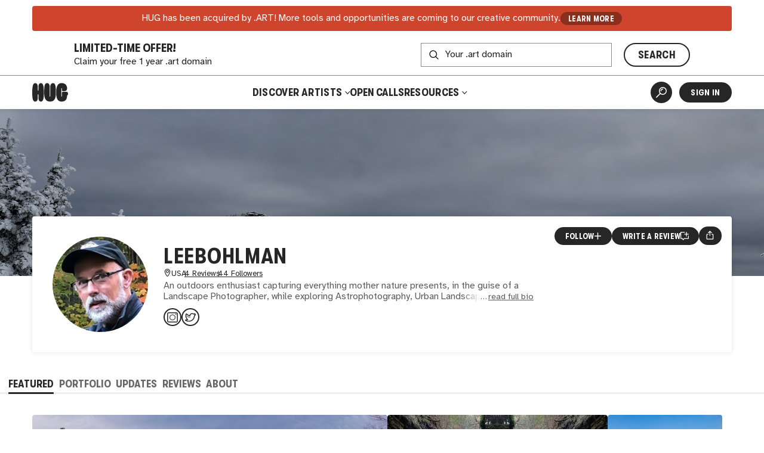

--- FILE ---
content_type: text/html
request_url: https://hug.art/artists/LeeBohlman
body_size: 2653
content:
<!DOCTYPE html><html lang="en"><head><meta charset="utf-8"><link rel="icon" href="/favicon.png"><meta name="viewport" content="width=device-width,initial-scale=1,viewport-fit=cover"><script>"thehug.xyz"==window.location.hostname&&(console.log("redirecting to hug.art"),window.location.replace(`https://hug.art${window.location.pathname}`))</script><meta name="theme-color" content="#ffffff"><meta name="msapplication-navbutton-color" content="#ffffff"><meta name="apple-mobile-web-app-capable" content="yes"><meta name="apple-mobile-web-app-status-bar-style" content="#ffffff"><link rel="apple-touch-icon" href="/favicon_192.png"><link rel="manifest" href="/manifest.json"><title>LeeBohlman | Artist | HUG</title><script>!function(e,t,a,n,g){e[n]=e[n]||[],e[n].push({"gtm.start":(new Date).getTime(),event:"gtm.js"});var m=t.getElementsByTagName(a)[0],r=t.createElement(a);r.async=!0,r.src="https://www.googletagmanager.com/gtm.js?id=GTM-MW7BN99N",m.parentNode.insertBefore(r,m)}(window,document,"script","dataLayer")</script><script defer="defer" src="/static/js/main.e974b729.js"></script><link href="/static/css/main.ca793f5b.css" rel="stylesheet"><meta name="description" content="Learn more about and connect with artist LeeBohlman. Discover and shop their artwork." data-rh="true"><meta property="og:type" content="website" data-rh="true"><meta property="og:title" content="LeeBohlman | HUG" data-rh="true"><meta property="og:description" content="Learn more about and connect with LeeBohlman. Discover and shop their artwork." data-rh="true"><meta property="og:image" content="https://thehug.xyz/assets/applications/2e36b21b-8512-4cd6-a069-34b57db24def/collection-3efb19d0-c8a2-4563-a710-e194fb71f1eb_600" data-rh="true"><meta property="og:image:alt" content="Artwork by LeeBohlman." data-rh="true"><meta name="twitter:title" content="LeeBohlman | HUG" data-rh="true"><meta name="twitter:description" content="Learn more about and connect with LeeBohlman. Discover and shop their artwork." data-rh="true"><meta name="twitter:image" content="https://thehug.xyz/assets/applications/2e36b21b-8512-4cd6-a069-34b57db24def/collection-3efb19d0-c8a2-4563-a710-e194fb71f1eb_600" data-rh="true"><meta name="twitter:image:alt" content="Artwork by LeeBohlman." data-rh="true"><meta name="twitter:site" content="@thehugxyz" data-rh="true"><meta name="twitter:card" content="summary_large_image" data-rh="true"><link rel="canonical" href="https://hug.art/artists/LeeBohlman" data-rh="true"></head><body><noscript><iframe src="https://www.googletagmanager.com/ns.html?id=GTM-MW7BN99N" height="0" width="0" style="display:none;visibility:hidden"></iframe></noscript><noscript>You need to enable JavaScript to run this app.</noscript><div id="root"></div></body></html>

--- FILE ---
content_type: application/javascript
request_url: https://hug.art/static/js/760.7d98a9c8.chunk.js
body_size: 548942
content:
/*! For license information please see 760.7d98a9c8.chunk.js.LICENSE.txt */
(self.webpackChunkhug_platform_ui=self.webpackChunkhug_platform_ui||[]).push([[760],{98014:(e,t,n)=>{"use strict";function r(){return(null===n.g||void 0===n.g?void 0:n.g.crypto)||(null===n.g||void 0===n.g?void 0:n.g.msCrypto)||{}}function i(){const e=r();return e.subtle||e.webkitSubtle}Object.defineProperty(t,"__esModule",{value:!0}),t.isBrowserCryptoAvailable=t.getSubtleCrypto=t.getBrowerCrypto=void 0,t.getBrowerCrypto=r,t.getSubtleCrypto=i,t.isBrowserCryptoAvailable=function(){return!!r()&&!!i()}},60768:(e,t)=>{"use strict";function n(){return"undefined"===typeof document&&"undefined"!==typeof navigator&&"ReactNative"===navigator.product}function r(){return"undefined"!==typeof process&&"undefined"!==typeof process.versions&&"undefined"!==typeof process.versions.node}Object.defineProperty(t,"__esModule",{value:!0}),t.isBrowser=t.isNode=t.isReactNative=void 0,t.isReactNative=n,t.isNode=r,t.isBrowser=function(){return!n()&&!r()}},8855:(e,t,n)=>{"use strict";Object.defineProperty(t,"__esModule",{value:!0});const r=n(36831);r.__exportStar(n(98014),t),r.__exportStar(n(60768),t)},36831:(e,t,n)=>{"use strict";n.r(t),n.d(t,{__assign:()=>s,__asyncDelegator:()=>v,__asyncGenerator:()=>b,__asyncValues:()=>E,__await:()=>m,__awaiter:()=>h,__classPrivateFieldGet:()=>O,__classPrivateFieldSet:()=>_,__createBinding:()=>d,__decorate:()=>a,__exportStar:()=>f,__extends:()=>i,__generator:()=>u,__importDefault:()=>S,__importStar:()=>x,__makeTemplateObject:()=>I,__metadata:()=>l,__param:()=>c,__read:()=>g,__rest:()=>o,__spread:()=>y,__spreadArrays:()=>w,__values:()=>p});var r=function(e,t){return r=Object.setPrototypeOf||{__proto__:[]}instanceof Array&&function(e,t){e.__proto__=t}||function(e,t){for(var n in t)t.hasOwnProperty(n)&&(e[n]=t[n])},r(e,t)};function i(e,t){function n(){this.constructor=e}r(e,t),e.prototype=null===t?Object.create(t):(n.prototype=t.prototype,new n)}var s=function(){return s=Object.assign||function(e){for(var t,n=1,r=arguments.length;n<r;n++)for(var i in t=arguments[n])Object.prototype.hasOwnProperty.call(t,i)&&(e[i]=t[i]);return e},s.apply(this,arguments)};function o(e,t){var n={};for(var r in e)Object.prototype.hasOwnProperty.call(e,r)&&t.indexOf(r)<0&&(n[r]=e[r]);if(null!=e&&"function"===typeof Object.getOwnPropertySymbols){var i=0;for(r=Object.getOwnPropertySymbols(e);i<r.length;i++)t.indexOf(r[i])<0&&Object.prototype.propertyIsEnumerable.call(e,r[i])&&(n[r[i]]=e[r[i]])}return n}function a(e,t,n,r){var i,s=arguments.length,o=s<3?t:null===r?r=Object.getOwnPropertyDescriptor(t,n):r;if("object"===typeof Reflect&&"function"===typeof Reflect.decorate)o=Reflect.decorate(e,t,n,r);else for(var a=e.length-1;a>=0;a--)(i=e[a])&&(o=(s<3?i(o):s>3?i(t,n,o):i(t,n))||o);return s>3&&o&&Object.defineProperty(t,n,o),o}function c(e,t){return function(n,r){t(n,r,e)}}function l(e,t){if("object"===typeof Reflect&&"function"===typeof Reflect.metadata)return Reflect.metadata(e,t)}function h(e,t,n,r){return new(n||(n=Promise))((function(i,s){function o(e){try{c(r.next(e))}catch(t){s(t)}}function a(e){try{c(r.throw(e))}catch(t){s(t)}}function c(e){var t;e.done?i(e.value):(t=e.value,t instanceof n?t:new n((function(e){e(t)}))).then(o,a)}c((r=r.apply(e,t||[])).next())}))}function u(e,t){var n,r,i,s,o={label:0,sent:function(){if(1&i[0])throw i[1];return i[1]},trys:[],ops:[]};return s={next:a(0),throw:a(1),return:a(2)},"function"===typeof Symbol&&(s[Symbol.iterator]=function(){return this}),s;function a(s){return function(a){return function(s){if(n)throw new TypeError("Generator is already executing.");for(;o;)try{if(n=1,r&&(i=2&s[0]?r.return:s[0]?r.throw||((i=r.return)&&i.call(r),0):r.next)&&!(i=i.call(r,s[1])).done)return i;switch(r=0,i&&(s=[2&s[0],i.value]),s[0]){case 0:case 1:i=s;break;case 4:return o.label++,{value:s[1],done:!1};case 5:o.label++,r=s[1],s=[0];continue;case 7:s=o.ops.pop(),o.trys.pop();continue;default:if(!(i=(i=o.trys).length>0&&i[i.length-1])&&(6===s[0]||2===s[0])){o=0;continue}if(3===s[0]&&(!i||s[1]>i[0]&&s[1]<i[3])){o.label=s[1];break}if(6===s[0]&&o.label<i[1]){o.label=i[1],i=s;break}if(i&&o.label<i[2]){o.label=i[2],o.ops.push(s);break}i[2]&&o.ops.pop(),o.trys.pop();continue}s=t.call(e,o)}catch(a){s=[6,a],r=0}finally{n=i=0}if(5&s[0])throw s[1];return{value:s[0]?s[1]:void 0,done:!0}}([s,a])}}}function d(e,t,n,r){void 0===r&&(r=n),e[r]=t[n]}function f(e,t){for(var n in e)"default"===n||t.hasOwnProperty(n)||(t[n]=e[n])}function p(e){var t="function"===typeof Symbol&&Symbol.iterator,n=t&&e[t],r=0;if(n)return n.call(e);if(e&&"number"===typeof e.length)return{next:function(){return e&&r>=e.length&&(e=void 0),{value:e&&e[r++],done:!e}}};throw new TypeError(t?"Object is not iterable.":"Symbol.iterator is not defined.")}function g(e,t){var n="function"===typeof Symbol&&e[Symbol.iterator];if(!n)return e;var r,i,s=n.call(e),o=[];try{for(;(void 0===t||t-- >0)&&!(r=s.next()).done;)o.push(r.value)}catch(a){i={error:a}}finally{try{r&&!r.done&&(n=s.return)&&n.call(s)}finally{if(i)throw i.error}}return o}function y(){for(var e=[],t=0;t<arguments.length;t++)e=e.concat(g(arguments[t]));return e}function w(){for(var e=0,t=0,n=arguments.length;t<n;t++)e+=arguments[t].length;var r=Array(e),i=0;for(t=0;t<n;t++)for(var s=arguments[t],o=0,a=s.length;o<a;o++,i++)r[i]=s[o];return r}function m(e){return this instanceof m?(this.v=e,this):new m(e)}function b(e,t,n){if(!Symbol.asyncIterator)throw new TypeError("Symbol.asyncIterator is not defined.");var r,i=n.apply(e,t||[]),s=[];return r={},o("next"),o("throw"),o("return"),r[Symbol.asyncIterator]=function(){return this},r;function o(e){i[e]&&(r[e]=function(t){return new Promise((function(n,r){s.push([e,t,n,r])>1||a(e,t)}))})}function a(e,t){try{(n=i[e](t)).value instanceof m?Promise.resolve(n.value.v).then(c,l):h(s[0][2],n)}catch(r){h(s[0][3],r)}var n}function c(e){a("next",e)}function l(e){a("throw",e)}function h(e,t){e(t),s.shift(),s.length&&a(s[0][0],s[0][1])}}function v(e){var t,n;return t={},r("next"),r("throw",(function(e){throw e})),r("return"),t[Symbol.iterator]=function(){return this},t;function r(r,i){t[r]=e[r]?function(t){return(n=!n)?{value:m(e[r](t)),done:"return"===r}:i?i(t):t}:i}}function E(e){if(!Symbol.asyncIterator)throw new TypeError("Symbol.asyncIterator is not defined.");var t,n=e[Symbol.asyncIterator];return n?n.call(e):(e=p(e),t={},r("next"),r("throw"),r("return"),t[Symbol.asyncIterator]=function(){return this},t);function r(n){t[n]=e[n]&&function(t){return new Promise((function(r,i){(function(e,t,n,r){Promise.resolve(r).then((function(t){e({value:t,done:n})}),t)})(r,i,(t=e[n](t)).done,t.value)}))}}}function I(e,t){return Object.defineProperty?Object.defineProperty(e,"raw",{value:t}):e.raw=t,e}function x(e){if(e&&e.__esModule)return e;var t={};if(null!=e)for(var n in e)Object.hasOwnProperty.call(e,n)&&(t[n]=e[n]);return t.default=e,t}function S(e){return e&&e.__esModule?e:{default:e}}function O(e,t){if(!t.has(e))throw new TypeError("attempted to get private field on non-instance");return t.get(e)}function _(e,t,n){if(!t.has(e))throw new TypeError("attempted to set private field on non-instance");return t.set(e,n),n}},6841:(e,t,n)=>{"use strict";n.d(t,{H:()=>r});class r{}},9367:(e,t,n)=>{"use strict";n.d(t,{VH:()=>l,li:()=>c});var r=n(63066),i=n(1391),s=n(6841);class o extends s.H{constructor(e){super()}}const a=i.FIVE_SECONDS,c={pulse:"heartbeat_pulse"};class l extends o{constructor(e){super(e),this.events=new r.EventEmitter,this.interval=a,this.interval=(null===e||void 0===e?void 0:e.interval)||a}static async init(e){const t=new l(e);return await t.init(),t}async init(){await this.initialize()}stop(){clearInterval(this.intervalRef)}on(e,t){this.events.on(e,t)}once(e,t){this.events.once(e,t)}off(e,t){this.events.off(e,t)}removeListener(e,t){this.events.removeListener(e,t)}async initialize(){this.intervalRef=setInterval((()=>this.pulse()),(0,i.toMiliseconds)(this.interval))}pulse(){this.events.emit(c.pulse)}}},7388:(e,t,n)=>{"use strict";n.d(t,{A:()=>m,V:()=>m});var r=n(63066),i=n(14555),s=n.n(i),o=n(76987),a=n(32346),c=Object.defineProperty,l=Object.defineProperties,h=Object.getOwnPropertyDescriptors,u=Object.getOwnPropertySymbols,d=Object.prototype.hasOwnProperty,f=Object.prototype.propertyIsEnumerable,p=(e,t,n)=>t in e?c(e,t,{enumerable:!0,configurable:!0,writable:!0,value:n}):e[t]=n,g=(e,t)=>{for(var n in t||(t={}))d.call(t,n)&&p(e,n,t[n]);if(u)for(var n of u(t))f.call(t,n)&&p(e,n,t[n]);return e},y=(e,t)=>l(e,h(t));const w={headers:{Accept:"application/json","Content-Type":"application/json"},method:"POST"};class m{constructor(e){let t=arguments.length>1&&void 0!==arguments[1]&&arguments[1];if(this.url=e,this.disableProviderPing=t,this.events=new r.EventEmitter,this.isAvailable=!1,this.registering=!1,!(0,a.isHttpUrl)(e))throw new Error("Provided URL is not compatible with HTTP connection: ".concat(e));this.url=e,this.disableProviderPing=t}get connected(){return this.isAvailable}get connecting(){return this.registering}on(e,t){this.events.on(e,t)}once(e,t){this.events.once(e,t)}off(e,t){this.events.off(e,t)}removeListener(e,t){this.events.removeListener(e,t)}async open(){let e=arguments.length>0&&void 0!==arguments[0]?arguments[0]:this.url;await this.register(e)}async close(){if(!this.isAvailable)throw new Error("Connection already closed");this.onClose()}async send(e){this.isAvailable||await this.register();try{const t=(0,o.h)(e),n=await(await s()(this.url,y(g({},w),{body:t}))).json();this.onPayload({data:n})}catch(t){this.onError(e.id,t)}}async register(){let e=arguments.length>0&&void 0!==arguments[0]?arguments[0]:this.url;if(!(0,a.isHttpUrl)(e))throw new Error("Provided URL is not compatible with HTTP connection: ".concat(e));if(this.registering){const e=this.events.getMaxListeners();return(this.events.listenerCount("register_error")>=e||this.events.listenerCount("open")>=e)&&this.events.setMaxListeners(e+1),new Promise(((e,t)=>{this.events.once("register_error",(e=>{this.resetMaxListeners(),t(e)})),this.events.once("open",(()=>{if(this.resetMaxListeners(),typeof this.isAvailable>"u")return t(new Error("HTTP connection is missing or invalid"));e()}))}))}this.url=e,this.registering=!0;try{if(!this.disableProviderPing){const t=(0,o.h)({id:1,jsonrpc:"2.0",method:"test",params:[]});await s()(e,y(g({},w),{body:t}))}this.onOpen()}catch(t){const e=this.parseError(t);throw this.events.emit("register_error",e),this.onClose(),e}}onOpen(){this.isAvailable=!0,this.registering=!1,this.events.emit("open")}onClose(){this.isAvailable=!1,this.registering=!1,this.events.emit("close")}onPayload(e){if(typeof e.data>"u")return;const t="string"==typeof e.data?(0,o.j)(e.data):e.data;this.events.emit("payload",t)}onError(e,t){const n=this.parseError(t),r=n.message||n.toString(),i=(0,a.formatJsonRpcError)(e,r);this.events.emit("payload",i)}parseError(e){let t=arguments.length>1&&void 0!==arguments[1]?arguments[1]:this.url;return(0,a.parseConnectionError)(e,t,"HTTP")}resetMaxListeners(){this.events.getMaxListeners()>10&&this.events.setMaxListeners(10)}}},14555:(e,t,n)=>{var r="undefined"!==typeof globalThis&&globalThis||"undefined"!==typeof self&&self||"undefined"!==typeof n.g&&n.g,i=function(){function e(){this.fetch=!1,this.DOMException=r.DOMException}return e.prototype=r,new e}();!function(e){!function(t){var r="undefined"!==typeof e&&e||"undefined"!==typeof self&&self||"undefined"!==typeof n.g&&n.g||{},i="URLSearchParams"in r,s="Symbol"in r&&"iterator"in Symbol,o="FileReader"in r&&"Blob"in r&&function(){try{return new Blob,!0}catch(e){return!1}}(),a="FormData"in r,c="ArrayBuffer"in r;if(c)var l=["[object Int8Array]","[object Uint8Array]","[object Uint8ClampedArray]","[object Int16Array]","[object Uint16Array]","[object Int32Array]","[object Uint32Array]","[object Float32Array]","[object Float64Array]"],h=ArrayBuffer.isView||function(e){return e&&l.indexOf(Object.prototype.toString.call(e))>-1};function u(e){if("string"!==typeof e&&(e=String(e)),/[^a-z0-9\-#$%&'*+.^_`|~!]/i.test(e)||""===e)throw new TypeError('Invalid character in header field name: "'+e+'"');return e.toLowerCase()}function d(e){return"string"!==typeof e&&(e=String(e)),e}function f(e){var t={next:function(){var t=e.shift();return{done:void 0===t,value:t}}};return s&&(t[Symbol.iterator]=function(){return t}),t}function p(e){this.map={},e instanceof p?e.forEach((function(e,t){this.append(t,e)}),this):Array.isArray(e)?e.forEach((function(e){if(2!=e.length)throw new TypeError("Headers constructor: expected name/value pair to be length 2, found"+e.length);this.append(e[0],e[1])}),this):e&&Object.getOwnPropertyNames(e).forEach((function(t){this.append(t,e[t])}),this)}function g(e){if(!e._noBody)return e.bodyUsed?Promise.reject(new TypeError("Already read")):void(e.bodyUsed=!0)}function y(e){return new Promise((function(t,n){e.onload=function(){t(e.result)},e.onerror=function(){n(e.error)}}))}function w(e){var t=new FileReader,n=y(t);return t.readAsArrayBuffer(e),n}function m(e){if(e.slice)return e.slice(0);var t=new Uint8Array(e.byteLength);return t.set(new Uint8Array(e)),t.buffer}function b(){return this.bodyUsed=!1,this._initBody=function(e){var t;this.bodyUsed=this.bodyUsed,this._bodyInit=e,e?"string"===typeof e?this._bodyText=e:o&&Blob.prototype.isPrototypeOf(e)?this._bodyBlob=e:a&&FormData.prototype.isPrototypeOf(e)?this._bodyFormData=e:i&&URLSearchParams.prototype.isPrototypeOf(e)?this._bodyText=e.toString():c&&o&&((t=e)&&DataView.prototype.isPrototypeOf(t))?(this._bodyArrayBuffer=m(e.buffer),this._bodyInit=new Blob([this._bodyArrayBuffer])):c&&(ArrayBuffer.prototype.isPrototypeOf(e)||h(e))?this._bodyArrayBuffer=m(e):this._bodyText=e=Object.prototype.toString.call(e):(this._noBody=!0,this._bodyText=""),this.headers.get("content-type")||("string"===typeof e?this.headers.set("content-type","text/plain;charset=UTF-8"):this._bodyBlob&&this._bodyBlob.type?this.headers.set("content-type",this._bodyBlob.type):i&&URLSearchParams.prototype.isPrototypeOf(e)&&this.headers.set("content-type","application/x-www-form-urlencoded;charset=UTF-8"))},o&&(this.blob=function(){var e=g(this);if(e)return e;if(this._bodyBlob)return Promise.resolve(this._bodyBlob);if(this._bodyArrayBuffer)return Promise.resolve(new Blob([this._bodyArrayBuffer]));if(this._bodyFormData)throw new Error("could not read FormData body as blob");return Promise.resolve(new Blob([this._bodyText]))}),this.arrayBuffer=function(){if(this._bodyArrayBuffer){var e=g(this);return e||(ArrayBuffer.isView(this._bodyArrayBuffer)?Promise.resolve(this._bodyArrayBuffer.buffer.slice(this._bodyArrayBuffer.byteOffset,this._bodyArrayBuffer.byteOffset+this._bodyArrayBuffer.byteLength)):Promise.resolve(this._bodyArrayBuffer))}if(o)return this.blob().then(w);throw new Error("could not read as ArrayBuffer")},this.text=function(){var e=g(this);if(e)return e;if(this._bodyBlob)return function(e){var t=new FileReader,n=y(t),r=/charset=([A-Za-z0-9_-]+)/.exec(e.type),i=r?r[1]:"utf-8";return t.readAsText(e,i),n}(this._bodyBlob);if(this._bodyArrayBuffer)return Promise.resolve(function(e){for(var t=new Uint8Array(e),n=new Array(t.length),r=0;r<t.length;r++)n[r]=String.fromCharCode(t[r]);return n.join("")}(this._bodyArrayBuffer));if(this._bodyFormData)throw new Error("could not read FormData body as text");return Promise.resolve(this._bodyText)},a&&(this.formData=function(){return this.text().then(I)}),this.json=function(){return this.text().then(JSON.parse)},this}p.prototype.append=function(e,t){e=u(e),t=d(t);var n=this.map[e];this.map[e]=n?n+", "+t:t},p.prototype.delete=function(e){delete this.map[u(e)]},p.prototype.get=function(e){return e=u(e),this.has(e)?this.map[e]:null},p.prototype.has=function(e){return this.map.hasOwnProperty(u(e))},p.prototype.set=function(e,t){this.map[u(e)]=d(t)},p.prototype.forEach=function(e,t){for(var n in this.map)this.map.hasOwnProperty(n)&&e.call(t,this.map[n],n,this)},p.prototype.keys=function(){var e=[];return this.forEach((function(t,n){e.push(n)})),f(e)},p.prototype.values=function(){var e=[];return this.forEach((function(t){e.push(t)})),f(e)},p.prototype.entries=function(){var e=[];return this.forEach((function(t,n){e.push([n,t])})),f(e)},s&&(p.prototype[Symbol.iterator]=p.prototype.entries);var v=["CONNECT","DELETE","GET","HEAD","OPTIONS","PATCH","POST","PUT","TRACE"];function E(e,t){if(!(this instanceof E))throw new TypeError('Please use the "new" operator, this DOM object constructor cannot be called as a function.');var n=(t=t||{}).body;if(e instanceof E){if(e.bodyUsed)throw new TypeError("Already read");this.url=e.url,this.credentials=e.credentials,t.headers||(this.headers=new p(e.headers)),this.method=e.method,this.mode=e.mode,this.signal=e.signal,n||null==e._bodyInit||(n=e._bodyInit,e.bodyUsed=!0)}else this.url=String(e);if(this.credentials=t.credentials||this.credentials||"same-origin",!t.headers&&this.headers||(this.headers=new p(t.headers)),this.method=function(e){var t=e.toUpperCase();return v.indexOf(t)>-1?t:e}(t.method||this.method||"GET"),this.mode=t.mode||this.mode||null,this.signal=t.signal||this.signal||function(){if("AbortController"in r)return(new AbortController).signal}(),this.referrer=null,("GET"===this.method||"HEAD"===this.method)&&n)throw new TypeError("Body not allowed for GET or HEAD requests");if(this._initBody(n),("GET"===this.method||"HEAD"===this.method)&&("no-store"===t.cache||"no-cache"===t.cache)){var i=/([?&])_=[^&]*/;if(i.test(this.url))this.url=this.url.replace(i,"$1_="+(new Date).getTime());else{this.url+=(/\?/.test(this.url)?"&":"?")+"_="+(new Date).getTime()}}}function I(e){var t=new FormData;return e.trim().split("&").forEach((function(e){if(e){var n=e.split("="),r=n.shift().replace(/\+/g," "),i=n.join("=").replace(/\+/g," ");t.append(decodeURIComponent(r),decodeURIComponent(i))}})),t}function x(e){var t=new p;return e.replace(/\r?\n[\t ]+/g," ").split("\r").map((function(e){return 0===e.indexOf("\n")?e.substr(1,e.length):e})).forEach((function(e){var n=e.split(":"),r=n.shift().trim();if(r){var i=n.join(":").trim();try{t.append(r,i)}catch(s){console.warn("Response "+s.message)}}})),t}function S(e,t){if(!(this instanceof S))throw new TypeError('Please use the "new" operator, this DOM object constructor cannot be called as a function.');if(t||(t={}),this.type="default",this.status=void 0===t.status?200:t.status,this.status<200||this.status>599)throw new RangeError("Failed to construct 'Response': The status provided (0) is outside the range [200, 599].");this.ok=this.status>=200&&this.status<300,this.statusText=void 0===t.statusText?"":""+t.statusText,this.headers=new p(t.headers),this.url=t.url||"",this._initBody(e)}E.prototype.clone=function(){return new E(this,{body:this._bodyInit})},b.call(E.prototype),b.call(S.prototype),S.prototype.clone=function(){return new S(this._bodyInit,{status:this.status,statusText:this.statusText,headers:new p(this.headers),url:this.url})},S.error=function(){var e=new S(null,{status:200,statusText:""});return e.ok=!1,e.status=0,e.type="error",e};var O=[301,302,303,307,308];S.redirect=function(e,t){if(-1===O.indexOf(t))throw new RangeError("Invalid status code");return new S(null,{status:t,headers:{location:e}})},t.DOMException=r.DOMException;try{new t.DOMException}catch(A){t.DOMException=function(e,t){this.message=e,this.name=t;var n=Error(e);this.stack=n.stack},t.DOMException.prototype=Object.create(Error.prototype),t.DOMException.prototype.constructor=t.DOMException}function _(e,n){return new Promise((function(i,s){var a=new E(e,n);if(a.signal&&a.signal.aborted)return s(new t.DOMException("Aborted","AbortError"));var l=new XMLHttpRequest;function h(){l.abort()}if(l.onload=function(){var e={statusText:l.statusText,headers:x(l.getAllResponseHeaders()||"")};0===a.url.indexOf("file://")&&(l.status<200||l.status>599)?e.status=200:e.status=l.status,e.url="responseURL"in l?l.responseURL:e.headers.get("X-Request-URL");var t="response"in l?l.response:l.responseText;setTimeout((function(){i(new S(t,e))}),0)},l.onerror=function(){setTimeout((function(){s(new TypeError("Network request failed"))}),0)},l.ontimeout=function(){setTimeout((function(){s(new TypeError("Network request timed out"))}),0)},l.onabort=function(){setTimeout((function(){s(new t.DOMException("Aborted","AbortError"))}),0)},l.open(a.method,function(e){try{return""===e&&r.location.href?r.location.href:e}catch(t){return e}}(a.url),!0),"include"===a.credentials?l.withCredentials=!0:"omit"===a.credentials&&(l.withCredentials=!1),"responseType"in l&&(o?l.responseType="blob":c&&(l.responseType="arraybuffer")),n&&"object"===typeof n.headers&&!(n.headers instanceof p||r.Headers&&n.headers instanceof r.Headers)){var f=[];Object.getOwnPropertyNames(n.headers).forEach((function(e){f.push(u(e)),l.setRequestHeader(e,d(n.headers[e]))})),a.headers.forEach((function(e,t){-1===f.indexOf(t)&&l.setRequestHeader(t,e)}))}else a.headers.forEach((function(e,t){l.setRequestHeader(t,e)}));a.signal&&(a.signal.addEventListener("abort",h),l.onreadystatechange=function(){4===l.readyState&&a.signal.removeEventListener("abort",h)}),l.send("undefined"===typeof a._bodyInit?null:a._bodyInit)}))}_.polyfill=!0,r.fetch||(r.fetch=_,r.Headers=p,r.Request=E,r.Response=S),t.Headers=p,t.Request=E,t.Response=S,t.fetch=_,Object.defineProperty(t,"__esModule",{value:!0})}({})}(i),i.fetch.ponyfill=!0,delete i.fetch.polyfill;var s=r.fetch?r:i;(t=s.fetch).default=s.fetch,t.fetch=s.fetch,t.Headers=s.Headers,t.Request=s.Request,t.Response=s.Response,e.exports=t},74870:(e,t,n)=>{"use strict";n.d(t,{F:()=>s});var r=n(63066),i=n(32346);class s extends i.IJsonRpcProvider{constructor(e){super(e),this.events=new r.EventEmitter,this.hasRegisteredEventListeners=!1,this.connection=this.setConnection(e),this.connection.connected&&this.registerEventListeners()}async connect(){let e=arguments.length>0&&void 0!==arguments[0]?arguments[0]:this.connection;await this.open(e)}async disconnect(){await this.close()}on(e,t){this.events.on(e,t)}once(e,t){this.events.once(e,t)}off(e,t){this.events.off(e,t)}removeListener(e,t){this.events.removeListener(e,t)}async request(e,t){return this.requestStrict((0,i.formatJsonRpcRequest)(e.method,e.params||[],e.id||(0,i.getBigIntRpcId)().toString()),t)}async requestStrict(e,t){return new Promise((async(n,r)=>{if(!this.connection.connected)try{await this.open()}catch(s){r(s)}this.events.on("".concat(e.id),(e=>{(0,i.isJsonRpcError)(e)?r(e.error):n(e.result)}));try{await this.connection.send(e,t)}catch(s){r(s)}}))}setConnection(){return arguments.length>0&&void 0!==arguments[0]?arguments[0]:this.connection}onPayload(e){this.events.emit("payload",e),(0,i.isJsonRpcResponse)(e)?this.events.emit("".concat(e.id),e):this.events.emit("message",{type:e.method,data:e.params})}onClose(e){e&&3e3===e.code&&this.events.emit("error",new Error("WebSocket connection closed abnormally with code: ".concat(e.code," ").concat(e.reason?"(".concat(e.reason,")"):""))),this.events.emit("disconnect")}async open(){let e=arguments.length>0&&void 0!==arguments[0]?arguments[0]:this.connection;this.connection===e&&this.connection.connected||(this.connection.connected&&this.close(),"string"==typeof e&&(await this.connection.open(e),e=this.connection),this.connection=this.setConnection(e),await this.connection.open(),this.registerEventListeners(),this.events.emit("connect"))}async close(){await this.connection.close()}registerEventListeners(){this.hasRegisteredEventListeners||(this.connection.on("payload",(e=>this.onPayload(e))),this.connection.on("close",(e=>this.onClose(e))),this.connection.on("error",(e=>this.events.emit("error",e))),this.connection.on("register_error",(e=>this.onClose())),this.hasRegisteredEventListeners=!0)}}},42731:(e,t,n)=>{"use strict";n.d(t,{Uf:()=>o,XW:()=>a,fO:()=>i,jf:()=>s,zR:()=>r});const r="INTERNAL_ERROR",i="SERVER_ERROR",s=[-32700,-32600,-32601,-32602,-32603],o={PARSE_ERROR:{code:-32700,message:"Parse error"},INVALID_REQUEST:{code:-32600,message:"Invalid Request"},METHOD_NOT_FOUND:{code:-32601,message:"Method not found"},INVALID_PARAMS:{code:-32602,message:"Invalid params"},[r]:{code:-32603,message:"Internal error"},[i]:{code:-32e3,message:"Server error"}},a=i},11097:(e,t,n)=>{"use strict";var r=n(8855);n.o(r,"IJsonRpcProvider")&&n.d(t,{IJsonRpcProvider:function(){return r.IJsonRpcProvider}}),n.o(r,"formatJsonRpcError")&&n.d(t,{formatJsonRpcError:function(){return r.formatJsonRpcError}}),n.o(r,"formatJsonRpcRequest")&&n.d(t,{formatJsonRpcRequest:function(){return r.formatJsonRpcRequest}}),n.o(r,"formatJsonRpcResult")&&n.d(t,{formatJsonRpcResult:function(){return r.formatJsonRpcResult}}),n.o(r,"getBigIntRpcId")&&n.d(t,{getBigIntRpcId:function(){return r.getBigIntRpcId}}),n.o(r,"isHttpUrl")&&n.d(t,{isHttpUrl:function(){return r.isHttpUrl}}),n.o(r,"isJsonRpcError")&&n.d(t,{isJsonRpcError:function(){return r.isJsonRpcError}}),n.o(r,"isJsonRpcRequest")&&n.d(t,{isJsonRpcRequest:function(){return r.isJsonRpcRequest}}),n.o(r,"isJsonRpcResponse")&&n.d(t,{isJsonRpcResponse:function(){return r.isJsonRpcResponse}}),n.o(r,"isJsonRpcResult")&&n.d(t,{isJsonRpcResult:function(){return r.isJsonRpcResult}}),n.o(r,"isLocalhostUrl")&&n.d(t,{isLocalhostUrl:function(){return r.isLocalhostUrl}}),n.o(r,"isReactNative")&&n.d(t,{isReactNative:function(){return r.isReactNative}}),n.o(r,"isWsUrl")&&n.d(t,{isWsUrl:function(){return r.isWsUrl}}),n.o(r,"payloadId")&&n.d(t,{payloadId:function(){return r.payloadId}})},12192:(e,t,n)=>{"use strict";n.d(t,{eF:()=>a,mE:()=>i,rI:()=>o,vG:()=>s});var r=n(42731);function i(e){return r.jf.includes(e)}function s(e){return Object.keys(r.Uf).includes(e)?r.Uf[e]:r.Uf[r.XW]}function o(e){const t=Object.values(r.Uf).find((t=>t.code===e));return t||r.Uf[r.XW]}function a(e,t,n){return e.message.includes("getaddrinfo ENOTFOUND")||e.message.includes("connect ECONNREFUSED")?new Error("Unavailable ".concat(n," RPC url at ").concat(t)):e}},45355:(e,t,n)=>{"use strict";n.d(t,{ER:()=>s,Im:()=>c,dZ:()=>l,eX:()=>o,e_:()=>a});var r=n(12192),i=n(42731);function s(){let e=arguments.length>0&&void 0!==arguments[0]?arguments[0]:3;return Date.now()*Math.pow(10,e)+Math.floor(Math.random()*Math.pow(10,e))}function o(){return BigInt(s(arguments.length>0&&void 0!==arguments[0]?arguments[0]:6))}function a(e,t,n){return{id:n||s(),jsonrpc:"2.0",method:e,params:t}}function c(e,t){return{id:e,jsonrpc:"2.0",result:t}}function l(e,t,n){return{id:e,jsonrpc:"2.0",error:h(t,n)}}function h(e,t){return"undefined"===typeof e?(0,r.vG)(i.zR):("string"===typeof e&&(e=Object.assign(Object.assign({},(0,r.vG)(i.fO)),{message:e})),"undefined"!==typeof t&&(e.data=t),(0,r.mE)(e.code)&&(e=(0,r.rI)(e.code)),e)}},32346:(e,t,n)=>{"use strict";n.d(t,{IJsonRpcProvider:()=>o.kF,formatJsonRpcError:()=>s.dZ,formatJsonRpcRequest:()=>s.e_,formatJsonRpcResult:()=>s.Im,getBigIntRpcId:()=>s.eX,isHttpUrl:()=>a.q$,isJsonRpcError:()=>c.U$,isJsonRpcRequest:()=>c.p3,isJsonRpcResponse:()=>c.tq,isJsonRpcResult:()=>c.xT,isLocalhostUrl:()=>a.z,isWsUrl:()=>a.A1,parseConnectionError:()=>r.eF,payloadId:()=>s.ER});n(42731);var r=n(12192),i=n(11097);n.o(i,"IJsonRpcProvider")&&n.d(t,{IJsonRpcProvider:function(){return i.IJsonRpcProvider}}),n.o(i,"formatJsonRpcError")&&n.d(t,{formatJsonRpcError:function(){return i.formatJsonRpcError}}),n.o(i,"formatJsonRpcRequest")&&n.d(t,{formatJsonRpcRequest:function(){return i.formatJsonRpcRequest}}),n.o(i,"formatJsonRpcResult")&&n.d(t,{formatJsonRpcResult:function(){return i.formatJsonRpcResult}}),n.o(i,"getBigIntRpcId")&&n.d(t,{getBigIntRpcId:function(){return i.getBigIntRpcId}}),n.o(i,"isHttpUrl")&&n.d(t,{isHttpUrl:function(){return i.isHttpUrl}}),n.o(i,"isJsonRpcError")&&n.d(t,{isJsonRpcError:function(){return i.isJsonRpcError}}),n.o(i,"isJsonRpcRequest")&&n.d(t,{isJsonRpcRequest:function(){return i.isJsonRpcRequest}}),n.o(i,"isJsonRpcResponse")&&n.d(t,{isJsonRpcResponse:function(){return i.isJsonRpcResponse}}),n.o(i,"isJsonRpcResult")&&n.d(t,{isJsonRpcResult:function(){return i.isJsonRpcResult}}),n.o(i,"isLocalhostUrl")&&n.d(t,{isLocalhostUrl:function(){return i.isLocalhostUrl}}),n.o(i,"isReactNative")&&n.d(t,{isReactNative:function(){return i.isReactNative}}),n.o(i,"isWsUrl")&&n.d(t,{isWsUrl:function(){return i.isWsUrl}}),n.o(i,"payloadId")&&n.d(t,{payloadId:function(){return i.payloadId}});var s=n(45355),o=n(46828),a=n(22299),c=n(28099)},46828:(e,t,n)=>{"use strict";n.d(t,{kF:()=>s});class r{}class i extends r{constructor(){super()}}class s extends i{constructor(e){super()}}},22299:(e,t,n)=>{"use strict";n.d(t,{A1:()=>a,q$:()=>o,z:()=>c});const r="^https?:",i="^wss?:";function s(e,t){const n=function(e){const t=e.match(new RegExp(/^\w+:/,"gi"));if(t&&t.length)return t[0]}(e);return"undefined"!==typeof n&&new RegExp(t).test(n)}function o(e){return s(e,r)}function a(e){return s(e,i)}function c(e){return new RegExp("wss?://localhost(:d{2,5})?").test(e)}},28099:(e,t,n)=>{"use strict";function r(e){return"object"===typeof e&&"id"in e&&"jsonrpc"in e&&"2.0"===e.jsonrpc}function i(e){return r(e)&&"method"in e}function s(e){return r(e)&&(o(e)||a(e))}function o(e){return"result"in e}function a(e){return"error"in e}n.d(t,{U$:()=>a,p3:()=>i,tq:()=>s,xT:()=>o})},50874:(e,t,n)=>{"use strict";n.d(t,{A:()=>c});var r=n(63066),i=n(76987),s=n(32346);const o=e=>e.split("?")[0],a=typeof WebSocket<"u"?WebSocket:typeof n.g<"u"&&typeof n.g.WebSocket<"u"?n.g.WebSocket:typeof window<"u"&&typeof window.WebSocket<"u"?window.WebSocket:typeof self<"u"&&typeof self.WebSocket<"u"?self.WebSocket:n(98731);class c{constructor(e){if(this.url=e,this.events=new r.EventEmitter,this.registering=!1,!(0,s.isWsUrl)(e))throw new Error("Provided URL is not compatible with WebSocket connection: ".concat(e));this.url=e}get connected(){return typeof this.socket<"u"}get connecting(){return this.registering}on(e,t){this.events.on(e,t)}once(e,t){this.events.once(e,t)}off(e,t){this.events.off(e,t)}removeListener(e,t){this.events.removeListener(e,t)}async open(){let e=arguments.length>0&&void 0!==arguments[0]?arguments[0]:this.url;await this.register(e)}async close(){return new Promise(((e,t)=>{typeof this.socket>"u"?t(new Error("Connection already closed")):(this.socket.onclose=t=>{this.onClose(t),e()},this.socket.close())}))}async send(e){typeof this.socket>"u"&&(this.socket=await this.register());try{this.socket.send((0,i.h)(e))}catch(t){this.onError(e.id,t)}}register(){let e=arguments.length>0&&void 0!==arguments[0]?arguments[0]:this.url;if(!(0,s.isWsUrl)(e))throw new Error("Provided URL is not compatible with WebSocket connection: ".concat(e));if(this.registering){const e=this.events.getMaxListeners();return(this.events.listenerCount("register_error")>=e||this.events.listenerCount("open")>=e)&&this.events.setMaxListeners(e+1),new Promise(((e,t)=>{this.events.once("register_error",(e=>{this.resetMaxListeners(),t(e)})),this.events.once("open",(()=>{if(this.resetMaxListeners(),typeof this.socket>"u")return t(new Error("WebSocket connection is missing or invalid"));e(this.socket)}))}))}return this.url=e,this.registering=!0,new Promise(((t,r)=>{const i=(0,s.isReactNative)()?void 0:{rejectUnauthorized:!(0,s.isLocalhostUrl)(e)},o=new a(e,[],i);typeof WebSocket<"u"||typeof n.g<"u"&&typeof n.g.WebSocket<"u"||typeof window<"u"&&typeof window.WebSocket<"u"||typeof self<"u"&&typeof self.WebSocket<"u"?o.onerror=e=>{const t=e;r(this.emitError(t.error))}:o.on("error",(e=>{r(this.emitError(e))})),o.onopen=()=>{this.onOpen(o),t(o)}}))}onOpen(e){e.onmessage=e=>this.onPayload(e),e.onclose=e=>this.onClose(e),this.socket=e,this.registering=!1,this.events.emit("open")}onClose(e){this.socket=void 0,this.registering=!1,this.events.emit("close",e)}onPayload(e){if(typeof e.data>"u")return;const t="string"==typeof e.data?(0,i.j)(e.data):e.data;this.events.emit("payload",t)}onError(e,t){const n=this.parseError(t),r=n.message||n.toString(),i=(0,s.formatJsonRpcError)(e,r);this.events.emit("payload",i)}parseError(e){let t=arguments.length>1&&void 0!==arguments[1]?arguments[1]:this.url;return(0,s.parseConnectionError)(e,o(t),"WS")}resetMaxListeners(){this.events.getMaxListeners()>10&&this.events.setMaxListeners(10)}emitError(e){const t=this.parseError(new Error((null===e||void 0===e?void 0:e.message)||"WebSocket connection failed for host: ".concat(o(this.url))));return this.events.emit("register_error",t),t}}},98731:e=>{"use strict";e.exports=function(){throw new Error("ws does not work in the browser. Browser clients must use the native WebSocket object")}},77586:(e,t,n)=>{"use strict";n.d(t,{A:()=>j});var r=n(89379);const i=/"(?:_|\\u0{2}5[Ff]){2}(?:p|\\u0{2}70)(?:r|\\u0{2}72)(?:o|\\u0{2}6[Ff])(?:t|\\u0{2}74)(?:o|\\u0{2}6[Ff])(?:_|\\u0{2}5[Ff]){2}"\s*:/,s=/"(?:c|\\u0063)(?:o|\\u006[Ff])(?:n|\\u006[Ee])(?:s|\\u0073)(?:t|\\u0074)(?:r|\\u0072)(?:u|\\u0075)(?:c|\\u0063)(?:t|\\u0074)(?:o|\\u006[Ff])(?:r|\\u0072)"\s*:/,o=/^\s*["[{]|^\s*-?\d{1,16}(\.\d{1,17})?([Ee][+-]?\d+)?\s*$/;function a(e,t){if(!("__proto__"===e||"constructor"===e&&t&&"object"===typeof t&&"prototype"in t))return t;!function(e){console.warn('[destr] Dropping "'.concat(e,'" key to prevent prototype pollution.'))}(e)}function c(e){let t=arguments.length>1&&void 0!==arguments[1]?arguments[1]:{};if("string"!==typeof e)return e;if('"'===e[0]&&'"'===e[e.length-1]&&-1===e.indexOf("\\"))return e.slice(1,-1);const n=e.trim();if(n.length<=9)switch(n.toLowerCase()){case"true":return!0;case"false":return!1;case"undefined":return;case"null":return null;case"nan":return Number.NaN;case"infinity":return Number.POSITIVE_INFINITY;case"-infinity":return Number.NEGATIVE_INFINITY}if(!o.test(e)){if(t.strict)throw new SyntaxError("[destr] Invalid JSON");return e}try{if(i.test(e)||s.test(e)){if(t.strict)throw new Error("[destr] Possible prototype pollution");return JSON.parse(e,a)}return JSON.parse(e)}catch(r){if(t.strict)throw r;return e}}function l(e){try{for(var t=arguments.length,n=new Array(t>1?t-1:0),r=1;r<t;r++)n[r-1]=arguments[r];return(i=e(...n))&&"function"===typeof i.then?i:Promise.resolve(i)}catch(s){return Promise.reject(s)}var i}function h(e){if(function(e){const t=typeof e;return null===e||"object"!==t&&"function"!==t}(e))return String(e);if(function(e){const t=Object.getPrototypeOf(e);return!t||t.isPrototypeOf(Object)}(e)||Array.isArray(e))return JSON.stringify(e);if("function"===typeof e.toJSON)return h(e.toJSON());throw new Error("[unstorage] Cannot stringify value!")}const u="base64:";function d(e){return"string"===typeof e?e:u+function(e){if(globalThis.Buffer)return Buffer.from(e).toString("base64");return globalThis.btoa(String.fromCodePoint(...e))}(e)}function f(e){return"string"!==typeof e?e:e.startsWith(u)?function(e){if(globalThis.Buffer)return Buffer.from(e,"base64");return Uint8Array.from(globalThis.atob(e),(e=>e.codePointAt(0)))}(e.slice(u.length)):e}function p(e){var t;return e&&(null===(t=e.split("?")[0])||void 0===t?void 0:t.replace(/[/\\]/g,":").replace(/:+/g,":").replace(/^:|:$/g,""))||""}function g(){for(var e=arguments.length,t=new Array(e),n=0;n<e;n++)t[n]=arguments[n];return p(t.join(":"))}function y(e){return(e=p(e))?e+":":""}const w=()=>{const e=new Map;return{name:"memory",getInstance:()=>e,hasItem:t=>e.has(t),getItem(t){var n;return null!==(n=e.get(t))&&void 0!==n?n:null},getItemRaw(t){var n;return null!==(n=e.get(t))&&void 0!==n?n:null},setItem(t,n){e.set(t,n)},setItemRaw(t,n){e.set(t,n)},removeItem(t){e.delete(t)},getKeys:()=>[...e.keys()],clear(){e.clear()},dispose(){e.clear()}}};function m(){const e={mounts:{"":(arguments.length>0&&void 0!==arguments[0]?arguments[0]:{}).driver||w()},mountpoints:[""],watching:!1,watchListeners:[],unwatch:{}},t=t=>{for(const n of e.mountpoints)if(t.startsWith(n))return{base:n,relativeKey:t.slice(n.length),driver:e.mounts[n]};return{base:"",relativeKey:t,driver:e.mounts[""]}},n=(t,n)=>e.mountpoints.filter((e=>e.startsWith(t)||n&&t.startsWith(e))).map((n=>({relativeBase:t.length>n.length?t.slice(n.length):void 0,mountpoint:n,driver:e.mounts[n]}))),i=(t,n)=>{if(e.watching){n=p(n);for(const r of e.watchListeners)r(t,n)}},s=async()=>{if(e.watching){for(const t in e.unwatch)await e.unwatch[t]();e.unwatch={},e.watching=!1}},o=(e,n,i)=>{const s=new Map,o=e=>{let t=s.get(e.base);return t||(t={driver:e.driver,base:e.base,items:[]},s.set(e.base,t)),t};for(const a of e){const e="string"===typeof a,i=p(e?a:a.key),s=e?void 0:a.value,c=e||!a.options?n:(0,r.A)((0,r.A)({},n),a.options),l=t(i);o(l).items.push({key:i,value:s,relativeKey:l.relativeKey,options:c})}return Promise.all([...s.values()].map((e=>i(e)))).then((e=>e.flat()))},a={hasItem(e){let n=arguments.length>1&&void 0!==arguments[1]?arguments[1]:{};e=p(e);const{relativeKey:r,driver:i}=t(e);return l(i.hasItem,r,n)},getItem(e){let n=arguments.length>1&&void 0!==arguments[1]?arguments[1]:{};e=p(e);const{relativeKey:r,driver:i}=t(e);return l(i.getItem,r,n).then((e=>c(e)))},getItems(e){let t=arguments.length>1&&void 0!==arguments[1]?arguments[1]:{};return o(e,t,(e=>e.driver.getItems?l(e.driver.getItems,e.items.map((e=>({key:e.relativeKey,options:e.options}))),t).then((t=>t.map((t=>({key:g(e.base,t.key),value:c(t.value)}))))):Promise.all(e.items.map((t=>l(e.driver.getItem,t.relativeKey,t.options).then((e=>({key:t.key,value:c(e)}))))))))},getItemRaw(e){let n=arguments.length>1&&void 0!==arguments[1]?arguments[1]:{};e=p(e);const{relativeKey:r,driver:i}=t(e);return i.getItemRaw?l(i.getItemRaw,r,n):l(i.getItem,r,n).then((e=>f(e)))},async setItem(e,n){let r=arguments.length>2&&void 0!==arguments[2]?arguments[2]:{};if(void 0===n)return a.removeItem(e);e=p(e);const{relativeKey:s,driver:o}=t(e);o.setItem&&(await l(o.setItem,s,h(n),r),o.watch||i("update",e))},async setItems(e,t){await o(e,t,(async e=>{if(e.driver.setItems)return l(e.driver.setItems,e.items.map((e=>({key:e.relativeKey,value:h(e.value),options:e.options}))),t);e.driver.setItem&&await Promise.all(e.items.map((t=>l(e.driver.setItem,t.relativeKey,h(t.value),t.options))))}))},async setItemRaw(e,n){let r=arguments.length>2&&void 0!==arguments[2]?arguments[2]:{};if(void 0===n)return a.removeItem(e,r);e=p(e);const{relativeKey:s,driver:o}=t(e);if(o.setItemRaw)await l(o.setItemRaw,s,n,r);else{if(!o.setItem)return;await l(o.setItem,s,d(n),r)}o.watch||i("update",e)},async removeItem(e){let n=arguments.length>1&&void 0!==arguments[1]?arguments[1]:{};"boolean"===typeof n&&(n={removeMeta:n}),e=p(e);const{relativeKey:r,driver:s}=t(e);s.removeItem&&(await l(s.removeItem,r,n),(n.removeMeta||n.removeMata)&&await l(s.removeItem,r+"$",n),s.watch||i("remove",e))},async getMeta(e){let n=arguments.length>1&&void 0!==arguments[1]?arguments[1]:{};"boolean"===typeof n&&(n={nativeOnly:n}),e=p(e);const{relativeKey:r,driver:i}=t(e),s=Object.create(null);if(i.getMeta&&Object.assign(s,await l(i.getMeta,r,n)),!n.nativeOnly){const e=await l(i.getItem,r+"$",n).then((e=>c(e)));e&&"object"===typeof e&&("string"===typeof e.atime&&(e.atime=new Date(e.atime)),"string"===typeof e.mtime&&(e.mtime=new Date(e.mtime)),Object.assign(s,e))}return s},setMeta(e,t){let n=arguments.length>2&&void 0!==arguments[2]?arguments[2]:{};return this.setItem(e+"$",t,n)},removeMeta(e){let t=arguments.length>1&&void 0!==arguments[1]?arguments[1]:{};return this.removeItem(e+"$",t)},async getKeys(e){let t=arguments.length>1&&void 0!==arguments[1]?arguments[1]:{};e=y(e);const r=n(e,!0);let i=[];const s=[];let o=!0;for(const n of r){var a;null!==(a=n.driver.flags)&&void 0!==a&&a.maxDepth||(o=!1);const e=await l(n.driver.getKeys,n.relativeBase,t);for(const t of e){const e=n.mountpoint+p(t);i.some((t=>e.startsWith(t)))||s.push(e)}i=[n.mountpoint,...i.filter((e=>!e.startsWith(n.mountpoint)))]}const c=void 0!==t.maxDepth&&!o;return s.filter((n=>(!c||function(e,t){if(void 0===t)return!0;let n=0,r=e.indexOf(":");for(;r>-1;)n++,r=e.indexOf(":",r+1);return n<=t}(n,t.maxDepth))&&function(e,t){return t?e.startsWith(t)&&"$"!==e[e.length-1]:"$"!==e[e.length-1]}(n,e)))},async clear(e){let t=arguments.length>1&&void 0!==arguments[1]?arguments[1]:{};e=y(e),await Promise.all(n(e,!1).map((async e=>{if(e.driver.clear)return l(e.driver.clear,e.relativeBase,t);if(e.driver.removeItem){const n=await e.driver.getKeys(e.relativeBase||"",t);return Promise.all(n.map((n=>e.driver.removeItem(n,t))))}})))},async dispose(){await Promise.all(Object.values(e.mounts).map((e=>v(e))))},watch:async t=>(await(async()=>{if(!e.watching){e.watching=!0;for(const t in e.mounts)e.unwatch[t]=await b(e.mounts[t],i,t)}})(),e.watchListeners.push(t),async()=>{e.watchListeners=e.watchListeners.filter((e=>e!==t)),0===e.watchListeners.length&&await s()}),async unwatch(){e.watchListeners=[],await s()},mount(t,n){if((t=y(t))&&e.mounts[t])throw new Error("already mounted at ".concat(t));return t&&(e.mountpoints.push(t),e.mountpoints.sort(((e,t)=>t.length-e.length))),e.mounts[t]=n,e.watching&&Promise.resolve(b(n,i,t)).then((n=>{e.unwatch[t]=n})).catch(console.error),a},async unmount(t){let n=!(arguments.length>1&&void 0!==arguments[1])||arguments[1];if((t=y(t))&&e.mounts[t]){var r,i;if(e.watching&&t in e.unwatch)null===(r=(i=e.unwatch)[t])||void 0===r||r.call(i),delete e.unwatch[t];n&&await v(e.mounts[t]),e.mountpoints=e.mountpoints.filter((e=>e!==t)),delete e.mounts[t]}},getMount(){let e=arguments.length>0&&void 0!==arguments[0]?arguments[0]:"";e=p(e)+":";const n=t(e);return{driver:n.driver,base:n.base}},getMounts(){let e=arguments.length>0&&void 0!==arguments[0]?arguments[0]:"",t=arguments.length>1&&void 0!==arguments[1]?arguments[1]:{};e=p(e);return n(e,t.parents).map((e=>({driver:e.driver,base:e.mountpoint})))},keys:function(e){let t=arguments.length>1&&void 0!==arguments[1]?arguments[1]:{};return a.getKeys(e,t)},get:function(e){let t=arguments.length>1&&void 0!==arguments[1]?arguments[1]:{};return a.getItem(e,t)},set:function(e,t){let n=arguments.length>2&&void 0!==arguments[2]?arguments[2]:{};return a.setItem(e,t,n)},has:function(e){let t=arguments.length>1&&void 0!==arguments[1]?arguments[1]:{};return a.hasItem(e,t)},del:function(e){let t=arguments.length>1&&void 0!==arguments[1]?arguments[1]:{};return a.removeItem(e,t)},remove:function(e){let t=arguments.length>1&&void 0!==arguments[1]?arguments[1]:{};return a.removeItem(e,t)}};return a}function b(e,t,n){return e.watch?e.watch(((e,r)=>t(e,n+r))):()=>{}}async function v(e){"function"===typeof e.dispose&&await l(e.dispose)}function E(e){return new Promise(((t,n)=>{e.oncomplete=e.onsuccess=()=>t(e.result),e.onabort=e.onerror=()=>n(e.error)}))}function I(e,t){let n;return(r,i)=>(()=>{if(n)return n;const r=indexedDB.open(e);return r.onupgradeneeded=()=>r.result.createObjectStore(t),n=E(r),n.then((e=>{e.onclose=()=>n=void 0}),(()=>{})),n})().then((e=>i(e.transaction(t,r).objectStore(t))))}let x;function S(){return x||(x=I("keyval-store","keyval")),x}function O(e){return(arguments.length>1&&void 0!==arguments[1]?arguments[1]:S())("readonly",(t=>E(t.get(e))))}function _(e,t){return e.openCursor().onsuccess=function(){this.result&&(t(this.result),this.result.continue())},E(e.transaction)}var A=n(76987);var P=function(){let e=arguments.length>0&&void 0!==arguments[0]?arguments[0]:{};const t=e.base&&e.base.length>0?"".concat(e.base,":"):"",n=e=>t+e;let r;return e.dbName&&e.storeName&&(r=I(e.dbName,e.storeName)),{name:"idb-keyval",options:e,hasItem:async e=>!(typeof await O(n(e),r)>"u"),async getItem(e){var t;return null!==(t=await O(n(e),r))&&void 0!==t?t:null},setItem:(e,t)=>function(e,t){return(arguments.length>2&&void 0!==arguments[2]?arguments[2]:S())("readwrite",(n=>(n.put(t,e),E(n.transaction))))}(n(e),t,r),removeItem:e=>function(e){return(arguments.length>1&&void 0!==arguments[1]?arguments[1]:S())("readwrite",(t=>(t.delete(e),E(t.transaction))))}(n(e),r),getKeys:()=>function(){return(arguments.length>0&&void 0!==arguments[0]?arguments[0]:S())("readonly",(e=>{if(e.getAllKeys)return E(e.getAllKeys());const t=[];return _(e,(e=>t.push(e.key))).then((()=>t))}))}(r),clear:()=>function(){return(arguments.length>0&&void 0!==arguments[0]?arguments[0]:S())("readwrite",(e=>(e.clear(),E(e.transaction))))}(r)}};class R{constructor(){this.indexedDb=m({driver:P({dbName:"WALLET_CONNECT_V2_INDEXED_DB",storeName:"keyvaluestorage"})})}async getKeys(){return this.indexedDb.getKeys()}async getEntries(){return(await this.indexedDb.getItems(await this.indexedDb.getKeys())).map((e=>[e.key,e.value]))}async getItem(e){const t=await this.indexedDb.getItem(e);if(null!==t)return t}async setItem(e,t){await this.indexedDb.setItem(e,(0,A.h)(t))}async removeItem(e){await this.indexedDb.removeItem(e)}}var T=typeof globalThis<"u"?globalThis:typeof window<"u"?window:typeof n.g<"u"?n.g:typeof self<"u"?self:{},C={exports:{}};function B(e){var t;return[e[0],(0,A.j)(null!=(t=e[1])?t:"")]}!function(){let e;function t(){}e=t,e.prototype.getItem=function(e){return this.hasOwnProperty(e)?String(this[e]):null},e.prototype.setItem=function(e,t){this[e]=String(t)},e.prototype.removeItem=function(e){delete this[e]},e.prototype.clear=function(){const e=this;Object.keys(e).forEach((function(t){e[t]=void 0,delete e[t]}))},e.prototype.key=function(e){return e=e||0,Object.keys(this)[e]},e.prototype.__defineGetter__("length",(function(){return Object.keys(this).length})),typeof T<"u"&&T.localStorage?C.exports=T.localStorage:typeof window<"u"&&window.localStorage?C.exports=window.localStorage:C.exports=new t}();class N{constructor(){this.localStorage=C.exports}async getKeys(){return Object.keys(this.localStorage)}async getEntries(){return Object.entries(this.localStorage).map(B)}async getItem(e){const t=this.localStorage.getItem(e);if(null!==t)return(0,A.j)(t)}async setItem(e,t){this.localStorage.setItem(e,(0,A.h)(t))}async removeItem(e){this.localStorage.removeItem(e)}}const U=async(e,t)=>{t.length&&t.forEach((async t=>{await e.removeItem(t)}))};class j{constructor(){this.initialized=!1,this.setInitialized=e=>{this.storage=e,this.initialized=!0};const e=new N;this.storage=e;try{(async(e,t,n)=>{const r="wc_storage_version",i=await t.getItem(r);if(i&&i>=1)return void n(t);const s=await e.getKeys();if(!s.length)return void n(t);const o=[];for(;s.length;){const n=s.shift();if(!n)continue;const r=n.toLowerCase();if(r.includes("wc@")||r.includes("walletconnect")||r.includes("wc_")||r.includes("wallet_connect")){const r=await e.getItem(n);await t.setItem(n,r),o.push(n)}}await t.setItem(r,1),n(t),U(e,o)})(e,new R,this.setInitialized)}catch(t){this.initialized=!0}}async getKeys(){return await this.initialize(),this.storage.getKeys()}async getEntries(){return await this.initialize(),this.storage.getEntries()}async getItem(e){return await this.initialize(),this.storage.getItem(e)}async setItem(e,t){return await this.initialize(),this.storage.setItem(e,t)}async removeItem(e){return await this.initialize(),this.storage.removeItem(e)}async initialize(){this.initialized||await new Promise((e=>{const t=setInterval((()=>{this.initialized&&(clearInterval(t),e())}),20)}))}}},70683:(e,t,n)=>{"use strict";n.d(t,{CG:()=>r});const r={waku:{publish:"waku_publish",batchPublish:"waku_batchPublish",subscribe:"waku_subscribe",batchSubscribe:"waku_batchSubscribe",subscription:"waku_subscription",unsubscribe:"waku_unsubscribe",batchUnsubscribe:"waku_batchUnsubscribe",batchFetchMessages:"waku_batchFetchMessages"},irn:{publish:"irn_publish",batchPublish:"irn_batchPublish",subscribe:"irn_subscribe",batchSubscribe:"irn_batchSubscribe",subscription:"irn_subscription",unsubscribe:"irn_unsubscribe",batchUnsubscribe:"irn_batchUnsubscribe",batchFetchMessages:"irn_batchFetchMessages"},iridium:{publish:"iridium_publish",batchPublish:"iridium_batchPublish",subscribe:"iridium_subscribe",batchSubscribe:"iridium_batchSubscribe",subscription:"iridium_subscription",unsubscribe:"iridium_unsubscribe",batchUnsubscribe:"iridium_batchUnsubscribe",batchFetchMessages:"iridium_batchFetchMessages"}}},99557:(e,t,n)=>{"use strict";n.d(t,{Cq:()=>Cn,FA:()=>Nn,TZ:()=>Bn,UF:()=>Rn});var r=n(89379),i=n(1391),s=n(76987);function o(e){if(!function(e){return e instanceof Uint8Array||ArrayBuffer.isView(e)&&"Uint8Array"===e.constructor.name}(e))throw new Error("Uint8Array expected");for(var t=arguments.length,n=new Array(t>1?t-1:0),r=1;r<t;r++)n[r-1]=arguments[r];if(n.length>0&&!n.includes(e.length))throw new Error("Uint8Array expected of length "+n+", got length="+e.length)}function a(e){let t=!(arguments.length>1&&void 0!==arguments[1])||arguments[1];if(e.destroyed)throw new Error("Hash instance has been destroyed");if(t&&e.finished)throw new Error("Hash#digest() has already been called")}const c="object"==typeof globalThis&&"crypto"in globalThis?globalThis.crypto:void 0,l=e=>new DataView(e.buffer,e.byteOffset,e.byteLength);function h(e){return"string"==typeof e&&(e=function(e){if("string"!=typeof e)throw new Error("utf8ToBytes expected string, got "+typeof e);return new Uint8Array((new TextEncoder).encode(e))}(e)),o(e),e}class u{clone(){return this._cloneInto()}}function d(){let e=arguments.length>0&&void 0!==arguments[0]?arguments[0]:32;if(c&&"function"==typeof c.getRandomValues)return c.getRandomValues(new Uint8Array(e));if(c&&"function"==typeof c.randomBytes)return c.randomBytes(e);throw new Error("crypto.getRandomValues must be defined")}class f extends u{constructor(e,t,n,r){super(),this.blockLen=e,this.outputLen=t,this.padOffset=n,this.isLE=r,this.finished=!1,this.length=0,this.pos=0,this.destroyed=!1,this.buffer=new Uint8Array(e),this.view=l(this.buffer)}update(e){a(this);const{view:t,buffer:n,blockLen:r}=this,i=(e=h(e)).length;for(let s=0;s<i;){const o=Math.min(r-this.pos,i-s);if(o!==r)n.set(e.subarray(s,s+o),this.pos),this.pos+=o,s+=o,this.pos===r&&(this.process(t,0),this.pos=0);else{const t=l(e);for(;r<=i-s;s+=r)this.process(t,s)}}return this.length+=e.length,this.roundClean(),this}digestInto(e){a(this),function(e,t){o(e);const n=t.outputLen;if(e.length<n)throw new Error("digestInto() expects output buffer of length at least "+n)}(e,this),this.finished=!0;const{buffer:t,view:n,blockLen:r,isLE:i}=this;let{pos:s}=this;t[s++]=128,this.buffer.subarray(s).fill(0),this.padOffset>r-s&&(this.process(n,0),s=0);for(let o=s;o<r;o++)t[o]=0;(function(e,t,n,r){if("function"==typeof e.setBigUint64)return e.setBigUint64(t,n,r);const i=BigInt(32),s=BigInt(4294967295),o=Number(n>>i&s),a=Number(n&s),c=r?4:0,l=r?0:4;e.setUint32(t+c,o,r),e.setUint32(t+l,a,r)})(n,r-8,BigInt(8*this.length),i),this.process(n,0);const c=l(e),h=this.outputLen;if(h%4)throw new Error("_sha2: outputLen should be aligned to 32bit");const u=h/4,d=this.get();if(u>d.length)throw new Error("_sha2: outputLen bigger than state");for(let o=0;o<u;o++)c.setUint32(4*o,d[o],i)}digest(){const{buffer:e,outputLen:t}=this;this.digestInto(e);const n=e.slice(0,t);return this.destroy(),n}_cloneInto(e){e||(e=new this.constructor),e.set(...this.get());const{blockLen:t,buffer:n,length:r,finished:i,destroyed:s,pos:o}=this;return e.length=r,e.pos=o,e.finished=i,e.destroyed=s,r%t&&e.buffer.set(n),e}}const p=BigInt(2**32-1),g=BigInt(32);function y(e){return arguments.length>1&&void 0!==arguments[1]&&arguments[1]?{h:Number(e&p),l:Number(e>>g&p)}:{h:0|Number(e>>g&p),l:0|Number(e&p)}}const w={fromBig:y,split:function(e){let t=arguments.length>1&&void 0!==arguments[1]&&arguments[1],n=new Uint32Array(e.length),r=new Uint32Array(e.length);for(let i=0;i<e.length;i++){const{h:s,l:o}=y(e[i],t);[n[i],r[i]]=[s,o]}return[n,r]},toBig:(e,t)=>BigInt(e>>>0)<<g|BigInt(t>>>0),shrSH:(e,t,n)=>e>>>n,shrSL:(e,t,n)=>e<<32-n|t>>>n,rotrSH:(e,t,n)=>e>>>n|t<<32-n,rotrSL:(e,t,n)=>e<<32-n|t>>>n,rotrBH:(e,t,n)=>e<<64-n|t>>>n-32,rotrBL:(e,t,n)=>e>>>n-32|t<<64-n,rotr32H:(e,t)=>t,rotr32L:(e,t)=>e,rotlSH:(e,t,n)=>e<<n|t>>>32-n,rotlSL:(e,t,n)=>t<<n|e>>>32-n,rotlBH:(e,t,n)=>t<<n-32|e>>>64-n,rotlBL:(e,t,n)=>e<<n-32|t>>>64-n,add:function(e,t,n,r){const i=(t>>>0)+(r>>>0);return{h:e+n+(i/2**32|0)|0,l:0|i}},add3L:(e,t,n)=>(e>>>0)+(t>>>0)+(n>>>0),add3H:(e,t,n,r)=>t+n+r+(e/2**32|0)|0,add4L:(e,t,n,r)=>(e>>>0)+(t>>>0)+(n>>>0)+(r>>>0),add4H:(e,t,n,r,i)=>t+n+r+i+(e/2**32|0)|0,add5H:(e,t,n,r,i,s)=>t+n+r+i+s+(e/2**32|0)|0,add5L:(e,t,n,r,i)=>(e>>>0)+(t>>>0)+(n>>>0)+(r>>>0)+(i>>>0)},[m,b]=w.split(["0x428a2f98d728ae22","0x7137449123ef65cd","0xb5c0fbcfec4d3b2f","0xe9b5dba58189dbbc","0x3956c25bf348b538","0x59f111f1b605d019","0x923f82a4af194f9b","0xab1c5ed5da6d8118","0xd807aa98a3030242","0x12835b0145706fbe","0x243185be4ee4b28c","0x550c7dc3d5ffb4e2","0x72be5d74f27b896f","0x80deb1fe3b1696b1","0x9bdc06a725c71235","0xc19bf174cf692694","0xe49b69c19ef14ad2","0xefbe4786384f25e3","0x0fc19dc68b8cd5b5","0x240ca1cc77ac9c65","0x2de92c6f592b0275","0x4a7484aa6ea6e483","0x5cb0a9dcbd41fbd4","0x76f988da831153b5","0x983e5152ee66dfab","0xa831c66d2db43210","0xb00327c898fb213f","0xbf597fc7beef0ee4","0xc6e00bf33da88fc2","0xd5a79147930aa725","0x06ca6351e003826f","0x142929670a0e6e70","0x27b70a8546d22ffc","0x2e1b21385c26c926","0x4d2c6dfc5ac42aed","0x53380d139d95b3df","0x650a73548baf63de","0x766a0abb3c77b2a8","0x81c2c92e47edaee6","0x92722c851482353b","0xa2bfe8a14cf10364","0xa81a664bbc423001","0xc24b8b70d0f89791","0xc76c51a30654be30","0xd192e819d6ef5218","0xd69906245565a910","0xf40e35855771202a","0x106aa07032bbd1b8","0x19a4c116b8d2d0c8","0x1e376c085141ab53","0x2748774cdf8eeb99","0x34b0bcb5e19b48a8","0x391c0cb3c5c95a63","0x4ed8aa4ae3418acb","0x5b9cca4f7763e373","0x682e6ff3d6b2b8a3","0x748f82ee5defb2fc","0x78a5636f43172f60","0x84c87814a1f0ab72","0x8cc702081a6439ec","0x90befffa23631e28","0xa4506cebde82bde9","0xbef9a3f7b2c67915","0xc67178f2e372532b","0xca273eceea26619c","0xd186b8c721c0c207","0xeada7dd6cde0eb1e","0xf57d4f7fee6ed178","0x06f067aa72176fba","0x0a637dc5a2c898a6","0x113f9804bef90dae","0x1b710b35131c471b","0x28db77f523047d84","0x32caab7b40c72493","0x3c9ebe0a15c9bebc","0x431d67c49c100d4c","0x4cc5d4becb3e42b6","0x597f299cfc657e2a","0x5fcb6fab3ad6faec","0x6c44198c4a475817"].map((e=>BigInt(e)))),v=new Uint32Array(80),E=new Uint32Array(80);class I extends f{constructor(){super(128,64,16,!1),this.Ah=1779033703,this.Al=-205731576,this.Bh=-1150833019,this.Bl=-2067093701,this.Ch=1013904242,this.Cl=-23791573,this.Dh=-1521486534,this.Dl=1595750129,this.Eh=1359893119,this.El=-1377402159,this.Fh=-1694144372,this.Fl=725511199,this.Gh=528734635,this.Gl=-79577749,this.Hh=1541459225,this.Hl=327033209}get(){const{Ah:e,Al:t,Bh:n,Bl:r,Ch:i,Cl:s,Dh:o,Dl:a,Eh:c,El:l,Fh:h,Fl:u,Gh:d,Gl:f,Hh:p,Hl:g}=this;return[e,t,n,r,i,s,o,a,c,l,h,u,d,f,p,g]}set(e,t,n,r,i,s,o,a,c,l,h,u,d,f,p,g){this.Ah=0|e,this.Al=0|t,this.Bh=0|n,this.Bl=0|r,this.Ch=0|i,this.Cl=0|s,this.Dh=0|o,this.Dl=0|a,this.Eh=0|c,this.El=0|l,this.Fh=0|h,this.Fl=0|u,this.Gh=0|d,this.Gl=0|f,this.Hh=0|p,this.Hl=0|g}process(e,t){for(let w=0;w<16;w++,t+=4)v[w]=e.getUint32(t),E[w]=e.getUint32(t+=4);for(let m=16;m<80;m++){const e=0|v[m-15],t=0|E[m-15],n=w.rotrSH(e,t,1)^w.rotrSH(e,t,8)^w.shrSH(e,t,7),r=w.rotrSL(e,t,1)^w.rotrSL(e,t,8)^w.shrSL(e,t,7),i=0|v[m-2],s=0|E[m-2],o=w.rotrSH(i,s,19)^w.rotrBH(i,s,61)^w.shrSH(i,s,6),a=w.rotrSL(i,s,19)^w.rotrBL(i,s,61)^w.shrSL(i,s,6),c=w.add4L(r,a,E[m-7],E[m-16]),l=w.add4H(c,n,o,v[m-7],v[m-16]);v[m]=0|l,E[m]=0|c}let{Ah:n,Al:r,Bh:i,Bl:s,Ch:o,Cl:a,Dh:c,Dl:l,Eh:h,El:u,Fh:d,Fl:f,Gh:p,Gl:g,Hh:y,Hl:I}=this;for(let x=0;x<80;x++){const e=w.rotrSH(h,u,14)^w.rotrSH(h,u,18)^w.rotrBH(h,u,41),t=w.rotrSL(h,u,14)^w.rotrSL(h,u,18)^w.rotrBL(h,u,41),S=h&d^~h&p,O=u&f^~u&g,_=w.add5L(I,t,O,b[x],E[x]),A=w.add5H(_,y,e,S,m[x],v[x]),P=0|_,R=w.rotrSH(n,r,28)^w.rotrBH(n,r,34)^w.rotrBH(n,r,39),T=w.rotrSL(n,r,28)^w.rotrBL(n,r,34)^w.rotrBL(n,r,39),C=n&i^n&o^i&o,B=r&s^r&a^s&a;y=0|p,I=0|g,p=0|d,g=0|f,d=0|h,f=0|u,({h:h,l:u}=w.add(0|c,0|l,0|A,0|P)),c=0|o,l=0|a,o=0|i,a=0|s,i=0|n,s=0|r;const N=w.add3L(P,T,B);n=w.add3H(N,A,R,C),r=0|N}({h:n,l:r}=w.add(0|this.Ah,0|this.Al,0|n,0|r)),({h:i,l:s}=w.add(0|this.Bh,0|this.Bl,0|i,0|s)),({h:o,l:a}=w.add(0|this.Ch,0|this.Cl,0|o,0|a)),({h:c,l:l}=w.add(0|this.Dh,0|this.Dl,0|c,0|l)),({h:h,l:u}=w.add(0|this.Eh,0|this.El,0|h,0|u)),({h:d,l:f}=w.add(0|this.Fh,0|this.Fl,0|d,0|f)),({h:p,l:g}=w.add(0|this.Gh,0|this.Gl,0|p,0|g)),({h:y,l:I}=w.add(0|this.Hh,0|this.Hl,0|y,0|I)),this.set(n,r,i,s,o,a,c,l,h,u,d,f,p,g,y,I)}roundClean(){v.fill(0),E.fill(0)}destroy(){this.buffer.fill(0),this.set(0,0,0,0,0,0,0,0,0,0,0,0,0,0,0,0)}}const x=function(e){const t=t=>e().update(h(t)).digest(),n=e();return t.outputLen=n.outputLen,t.blockLen=n.blockLen,t.create=()=>e(),t}((()=>new I)),S=BigInt(0),O=BigInt(1),_=BigInt(2);function A(e){return e instanceof Uint8Array||ArrayBuffer.isView(e)&&"Uint8Array"===e.constructor.name}function P(e){if(!A(e))throw new Error("Uint8Array expected")}function R(e,t){if("boolean"!=typeof t)throw new Error(e+" boolean expected, got "+t)}const T=Array.from({length:256},((e,t)=>t.toString(16).padStart(2,"0")));function C(e){P(e);let t="";for(let n=0;n<e.length;n++)t+=T[e[n]];return t}function B(e){if("string"!=typeof e)throw new Error("hex string expected, got "+typeof e);return""===e?S:BigInt("0x"+e)}const N={_0:48,_9:57,A:65,F:70,a:97,f:102};function U(e){return e>=N._0&&e<=N._9?e-N._0:e>=N.A&&e<=N.F?e-(N.A-10):e>=N.a&&e<=N.f?e-(N.a-10):void 0}function j(e){if("string"!=typeof e)throw new Error("hex string expected, got "+typeof e);const t=e.length,n=t/2;if(t%2)throw new Error("hex string expected, got unpadded hex of length "+t);const r=new Uint8Array(n);for(let i=0,s=0;i<n;i++,s+=2){const t=U(e.charCodeAt(s)),n=U(e.charCodeAt(s+1));if(void 0===t||void 0===n){const t=e[s]+e[s+1];throw new Error('hex string expected, got non-hex character "'+t+'" at index '+s)}r[i]=16*t+n}return r}function k(e){return P(e),B(C(Uint8Array.from(e).reverse()))}function L(e,t){return j(e.toString(16).padStart(2*t,"0"))}function D(e,t){return L(e,t).reverse()}function q(e,t,n){let r;if("string"==typeof t)try{r=j(t)}catch(s){throw new Error(e+" must be hex string or Uint8Array, cause: "+s)}else{if(!A(t))throw new Error(e+" must be hex string or Uint8Array");r=Uint8Array.from(t)}const i=r.length;if("number"==typeof n&&i!==n)throw new Error(e+" of length "+n+" expected, got "+i);return r}function M(){let e=0;for(let n=0;n<arguments.length;n++){const t=n<0||arguments.length<=n?void 0:arguments[n];P(t),e+=t.length}const t=new Uint8Array(e);for(let n=0,r=0;n<arguments.length;n++){const e=n<0||arguments.length<=n?void 0:arguments[n];t.set(e,r),r+=e.length}return t}const z=e=>"bigint"==typeof e&&S<=e;function F(e,t,n,r){if(!function(e,t,n){return z(e)&&z(t)&&z(n)&&t<=e&&e<n}(t,n,r))throw new Error("expected valid "+e+": "+n+" <= n < "+r+", got "+t)}const K=e=>(_<<BigInt(e-1))-O,H={bigint:e=>"bigint"==typeof e,function:e=>"function"==typeof e,boolean:e=>"boolean"==typeof e,string:e=>"string"==typeof e,stringOrUint8Array:e=>"string"==typeof e||A(e),isSafeInteger:e=>Number.isSafeInteger(e),array:e=>Array.isArray(e),field:(e,t)=>t.Fp.isValid(e),hash:e=>"function"==typeof e&&Number.isSafeInteger(e.outputLen)};function V(e,t){let n=arguments.length>2&&void 0!==arguments[2]?arguments[2]:{};const r=(t,n,r)=>{const i=H[n];if("function"!=typeof i)throw new Error("invalid validator function");const s=e[t];if((!r||void 0!==s)&&!i(s,e))throw new Error("param "+String(t)+" is invalid. Expected "+n+", got "+s)};for(const[i,s]of Object.entries(t))r(i,s,!1);for(const[i,s]of Object.entries(n))r(i,s,!0);return e}function W(e){const t=new WeakMap;return function(n){const r=t.get(n);if(void 0!==r)return r;for(var i=arguments.length,s=new Array(i>1?i-1:0),o=1;o<i;o++)s[o-1]=arguments[o];const a=e(n,...s);return t.set(n,a),a}}const G=BigInt(0),J=BigInt(1),Y=BigInt(2),Z=BigInt(3),X=BigInt(4),Q=BigInt(5),$=BigInt(8);function ee(e,t){const n=e%t;return n>=G?n:t+n}function te(e,t,n){if(t<G)throw new Error("invalid exponent, negatives unsupported");if(n<=G)throw new Error("invalid modulus");if(n===J)return G;let r=J;for(;t>G;)t&J&&(r=r*e%n),e=e*e%n,t>>=J;return r}function ne(e,t,n){let r=e;for(;t-- >G;)r*=r,r%=n;return r}function re(e,t){if(e===G)throw new Error("invert: expected non-zero number");if(t<=G)throw new Error("invert: expected positive modulus, got "+t);let n=ee(e,t),r=t,i=G,s=J;for(;n!==G;){const e=r%n,t=i-s*(r/n);r=n,n=e,i=s,s=t}if(r!==J)throw new Error("invert: does not exist");return ee(i,t)}function ie(e){if(e%X===Z){const t=(e+J)/X;return function(e,n){const r=e.pow(n,t);if(!e.eql(e.sqr(r),n))throw new Error("Cannot find square root");return r}}if(e%$===Q){const t=(e-Q)/$;return function(e,n){const r=e.mul(n,Y),i=e.pow(r,t),s=e.mul(n,i),o=e.mul(e.mul(s,Y),i),a=e.mul(s,e.sub(o,e.ONE));if(!e.eql(e.sqr(a),n))throw new Error("Cannot find square root");return a}}return function(e){const t=(e-J)/Y;let n,r,i;for(n=e-J,r=0;n%Y===G;n/=Y,r++);for(i=Y;i<e&&te(i,t,e)!==e-J;i++)if(i>1e3)throw new Error("Cannot find square root: likely non-prime P");if(1===r){const t=(e+J)/X;return function(e,n){const r=e.pow(n,t);if(!e.eql(e.sqr(r),n))throw new Error("Cannot find square root");return r}}const s=(n+J)/Y;return function(e,o){if(e.pow(o,t)===e.neg(e.ONE))throw new Error("Cannot find square root");let a=r,c=e.pow(e.mul(e.ONE,i),n),l=e.pow(o,s),h=e.pow(o,n);for(;!e.eql(h,e.ONE);){if(e.eql(h,e.ZERO))return e.ZERO;let t=1;for(let r=e.sqr(h);t<a&&!e.eql(r,e.ONE);t++)r=e.sqr(r);const n=e.pow(c,J<<BigInt(a-t-1));c=e.sqr(n),l=e.mul(l,n),h=e.mul(h,c),a=t}return l}}(e)}const se=["create","isValid","is0","neg","inv","sqrt","sqr","eql","add","sub","mul","pow","div","addN","subN","mulN","sqrN"];function oe(e,t){const n=void 0!==t?t:e.toString(2).length;return{nBitLength:n,nByteLength:Math.ceil(n/8)}}function ae(e,t){let n=arguments.length>2&&void 0!==arguments[2]&&arguments[2],r=arguments.length>3&&void 0!==arguments[3]?arguments[3]:{};if(e<=G)throw new Error("invalid field: expected ORDER > 0, got "+e);const{nBitLength:i,nByteLength:s}=oe(e,t);if(s>2048)throw new Error("invalid field: expected ORDER of <= 2048 bytes");let o;const a=Object.freeze({ORDER:e,isLE:n,BITS:i,BYTES:s,MASK:K(i),ZERO:G,ONE:J,create:t=>ee(t,e),isValid:t=>{if("bigint"!=typeof t)throw new Error("invalid field element: expected bigint, got "+typeof t);return G<=t&&t<e},is0:e=>e===G,isOdd:e=>(e&J)===J,neg:t=>ee(-t,e),eql:(e,t)=>e===t,sqr:t=>ee(t*t,e),add:(t,n)=>ee(t+n,e),sub:(t,n)=>ee(t-n,e),mul:(t,n)=>ee(t*n,e),pow:(e,t)=>function(e,t,n){if(n<G)throw new Error("invalid exponent, negatives unsupported");if(n===G)return e.ONE;if(n===J)return t;let r=e.ONE,i=t;for(;n>G;)n&J&&(r=e.mul(r,i)),i=e.sqr(i),n>>=J;return r}(a,e,t),div:(t,n)=>ee(t*re(n,e),e),sqrN:e=>e*e,addN:(e,t)=>e+t,subN:(e,t)=>e-t,mulN:(e,t)=>e*t,inv:t=>re(t,e),sqrt:r.sqrt||(t=>(o||(o=ie(e)),o(a,t))),invertBatch:e=>function(e,t){const n=new Array(t.length),r=t.reduce(((t,r,i)=>e.is0(r)?t:(n[i]=t,e.mul(t,r))),e.ONE),i=e.inv(r);return t.reduceRight(((t,r,i)=>e.is0(r)?t:(n[i]=e.mul(t,n[i]),e.mul(t,r))),i),n}(a,e),cmov:(e,t,n)=>n?t:e,toBytes:e=>n?D(e,s):L(e,s),fromBytes:e=>{if(e.length!==s)throw new Error("Field.fromBytes: expected "+s+" bytes, got "+e.length);return n?k(e):function(e){return B(C(e))}(e)}});return Object.freeze(a)}const ce=BigInt(0),le=BigInt(1);function he(e,t){const n=t.negate();return e?n:t}function ue(e,t){if(!Number.isSafeInteger(e)||e<=0||e>t)throw new Error("invalid window size, expected [1.."+t+"], got W="+e)}function de(e,t){ue(e,t);return{windows:Math.ceil(t/e)+1,windowSize:2**(e-1)}}const fe=new WeakMap,pe=new WeakMap;function ge(e){return pe.get(e)||1}function ye(e,t,n,r){if(function(e,t){if(!Array.isArray(e))throw new Error("array expected");e.forEach(((e,n)=>{if(!(e instanceof t))throw new Error("invalid point at index "+n)}))}(n,e),function(e,t){if(!Array.isArray(e))throw new Error("array of scalars expected");e.forEach(((e,n)=>{if(!t.isValid(e))throw new Error("invalid scalar at index "+n)}))}(r,t),n.length!==r.length)throw new Error("arrays of points and scalars must have equal length");const i=e.ZERO,s=function(e){let t;for(t=0;e>S;e>>=O,t+=1);return t}(BigInt(n.length)),o=s>12?s-3:s>4?s-2:s?2:1,a=(1<<o)-1,c=new Array(a+1).fill(i);let l=i;for(let h=Math.floor((t.BITS-1)/o)*o;h>=0;h-=o){c.fill(i);for(let t=0;t<r.length;t++){const e=r[t],i=Number(e>>BigInt(h)&BigInt(a));c[i]=c[i].add(n[t])}let e=i;for(let t=c.length-1,n=i;t>0;t--)n=n.add(c[t]),e=e.add(n);if(l=l.add(e),0!==h)for(let t=0;t<o;t++)l=l.double()}return l}function we(e){return function(e){V(e,se.reduce(((e,t)=>(e[t]="function",e)),{ORDER:"bigint",MASK:"bigint",BYTES:"isSafeInteger",BITS:"isSafeInteger"}))}(e.Fp),V(e,{n:"bigint",h:"bigint",Gx:"field",Gy:"field"},{nBitLength:"isSafeInteger",nByteLength:"isSafeInteger"}),Object.freeze((0,r.A)((0,r.A)((0,r.A)({},oe(e.n,e.nBitLength)),e),{},{p:e.Fp.ORDER}))}const me=BigInt(0),be=BigInt(1),ve=BigInt(2),Ee=BigInt(8),Ie={zip215:!0};function xe(e){const t=function(e){const t=we(e);return V(e,{hash:"function",a:"bigint",d:"bigint",randomBytes:"function"},{adjustScalarBytes:"function",domain:"function",uvRatio:"function",mapToCurve:"function"}),Object.freeze((0,r.A)({},t))}(e),{Fp:n,n:i,prehash:s,hash:o,randomBytes:a,nByteLength:c,h:l}=t,h=ve<<BigInt(8*c)-be,u=n.create,d=ae(t.n,t.nBitLength),f=t.uvRatio||((e,t)=>{try{return{isValid:!0,value:n.sqrt(e*n.inv(t))}}catch(r){return{isValid:!1,value:me}}}),p=t.adjustScalarBytes||(e=>e),g=t.domain||((e,t,n)=>{if(R("phflag",n),t.length||n)throw new Error("Contexts/pre-hash are not supported");return e});function y(e,t){F("coordinate "+e,t,me,h)}function w(e){if(!(e instanceof v))throw new Error("ExtendedPoint expected")}const m=W(((e,t)=>{const{ex:r,ey:i,ez:s}=e,o=e.is0();null==t&&(t=o?Ee:n.inv(s));const a=u(r*t),c=u(i*t),l=u(s*t);if(o)return{x:me,y:be};if(l!==be)throw new Error("invZ was invalid");return{x:a,y:c}})),b=W((e=>{const{a:n,d:r}=t;if(e.is0())throw new Error("bad point: ZERO");const{ex:i,ey:s,ez:o,et:a}=e,c=u(i*i),l=u(s*s),h=u(o*o),d=u(h*h),f=u(c*n);if(u(h*u(f+l))!==u(d+u(r*u(c*l))))throw new Error("bad point: equation left != right (1)");if(u(i*s)!==u(o*a))throw new Error("bad point: equation left != right (2)");return!0}));class v{constructor(e,t,n,r){this.ex=e,this.ey=t,this.ez=n,this.et=r,y("x",e),y("y",t),y("z",n),y("t",r),Object.freeze(this)}get x(){return this.toAffine().x}get y(){return this.toAffine().y}static fromAffine(e){if(e instanceof v)throw new Error("extended point not allowed");const{x:t,y:n}=e||{};return y("x",t),y("y",n),new v(t,n,be,u(t*n))}static normalizeZ(e){const t=n.invertBatch(e.map((e=>e.ez)));return e.map(((e,n)=>e.toAffine(t[n]))).map(v.fromAffine)}static msm(e,t){return ye(v,d,e,t)}_setWindowSize(e){x.setWindowSize(this,e)}assertValidity(){b(this)}equals(e){w(e);const{ex:t,ey:n,ez:r}=this,{ex:i,ey:s,ez:o}=e,a=u(t*o),c=u(i*r),l=u(n*o),h=u(s*r);return a===c&&l===h}is0(){return this.equals(v.ZERO)}negate(){return new v(u(-this.ex),this.ey,this.ez,u(-this.et))}double(){const{a:e}=t,{ex:n,ey:r,ez:i}=this,s=u(n*n),o=u(r*r),a=u(ve*u(i*i)),c=u(e*s),l=n+r,h=u(u(l*l)-s-o),d=c+o,f=d-a,p=c-o,g=u(h*f),y=u(d*p),w=u(h*p),m=u(f*d);return new v(g,y,m,w)}add(e){w(e);const{a:n,d:r}=t,{ex:i,ey:s,ez:o,et:a}=this,{ex:c,ey:l,ez:h,et:d}=e;if(n===BigInt(-1)){const e=u((s-i)*(l+c)),t=u((s+i)*(l-c)),n=u(t-e);if(n===me)return this.double();const r=u(o*ve*d),f=u(a*ve*h),p=f+r,g=t+e,y=f-r,w=u(p*n),m=u(g*y),b=u(p*y),E=u(n*g);return new v(w,m,E,b)}const f=u(i*c),p=u(s*l),g=u(a*r*d),y=u(o*h),m=u((i+s)*(c+l)-f-p),b=y-g,E=y+g,I=u(p-n*f),x=u(m*b),S=u(E*I),O=u(m*I),_=u(b*E);return new v(x,S,_,O)}subtract(e){return this.add(e.negate())}wNAF(e){return x.wNAFCached(this,e,v.normalizeZ)}multiply(e){const t=e;F("scalar",t,be,i);const{p:n,f:r}=this.wNAF(t);return v.normalizeZ([n,r])[0]}multiplyUnsafe(e){let t=arguments.length>1&&void 0!==arguments[1]?arguments[1]:v.ZERO;const n=e;return F("scalar",n,me,i),n===me?I:this.is0()||n===be?this:x.wNAFCachedUnsafe(this,n,v.normalizeZ,t)}isSmallOrder(){return this.multiplyUnsafe(l).is0()}isTorsionFree(){return x.unsafeLadder(this,i).is0()}toAffine(e){return m(this,e)}clearCofactor(){const{h:e}=t;return e===be?this:this.multiplyUnsafe(e)}static fromHex(e){let r=arguments.length>1&&void 0!==arguments[1]&&arguments[1];const{d:i,a:s}=t,o=n.BYTES;e=q("pointHex",e,o),R("zip215",r);const a=e.slice(),c=e[o-1];a[o-1]=-129&c;const l=k(a),d=r?h:n.ORDER;F("pointHex.y",l,me,d);const p=u(l*l),g=u(p-be),y=u(i*p-s);let{isValid:w,value:m}=f(g,y);if(!w)throw new Error("Point.fromHex: invalid y coordinate");const b=(m&be)===be,E=0!==(128&c);if(!r&&m===me&&E)throw new Error("Point.fromHex: x=0 and x_0=1");return E!==b&&(m=u(-m)),v.fromAffine({x:m,y:l})}static fromPrivateKey(e){return _(e).point}toRawBytes(){const{x:e,y:t}=this.toAffine(),r=D(t,n.BYTES);return r[r.length-1]|=e&be?128:0,r}toHex(){return C(this.toRawBytes())}}v.BASE=new v(t.Gx,t.Gy,be,u(t.Gx*t.Gy)),v.ZERO=new v(me,be,be,me);const{BASE:E,ZERO:I}=v,x=function(e,t){return{constTimeNegate:he,hasPrecomputes:e=>1!==ge(e),unsafeLadder(t,n){let r=arguments.length>2&&void 0!==arguments[2]?arguments[2]:e.ZERO,i=t;for(;n>ce;)n&le&&(r=r.add(i)),i=i.double(),n>>=le;return r},precomputeWindow(e,n){const{windows:r,windowSize:i}=de(n,t),s=[];let o=e,a=o;for(let t=0;t<r;t++){a=o,s.push(a);for(let e=1;e<i;e++)a=a.add(o),s.push(a);o=a.double()}return s},wNAF(n,r,i){const{windows:s,windowSize:o}=de(n,t);let a=e.ZERO,c=e.BASE;const l=BigInt(2**n-1),h=2**n,u=BigInt(n);for(let e=0;e<s;e++){const t=e*o;let n=Number(i&l);i>>=u,n>o&&(n-=h,i+=le);const s=t,d=t+Math.abs(n)-1,f=e%2!==0,p=n<0;0===n?c=c.add(he(f,r[s])):a=a.add(he(p,r[d]))}return{p:a,f:c}},wNAFUnsafe(n,r,i){let s=arguments.length>3&&void 0!==arguments[3]?arguments[3]:e.ZERO;const{windows:o,windowSize:a}=de(n,t),c=BigInt(2**n-1),l=2**n,h=BigInt(n);for(let e=0;e<o;e++){const t=e*a;if(i===ce)break;let n=Number(i&c);if(i>>=h,n>a&&(n-=l,i+=le),0===n)continue;let o=r[t+Math.abs(n)-1];n<0&&(o=o.negate()),s=s.add(o)}return s},getPrecomputes(e,t,n){let r=fe.get(t);return r||(r=this.precomputeWindow(t,e),1!==e&&fe.set(t,n(r))),r},wNAFCached(e,t,n){const r=ge(e);return this.wNAF(r,this.getPrecomputes(r,e,n),t)},wNAFCachedUnsafe(e,t,n,r){const i=ge(e);return 1===i?this.unsafeLadder(e,t,r):this.wNAFUnsafe(i,this.getPrecomputes(i,e,n),t,r)},setWindowSize(e,n){ue(n,t),pe.set(e,n),fe.delete(e)}}}(v,8*c);function S(e){return ee(e,i)}function O(e){return S(k(e))}function _(e){const t=n.BYTES;e=q("private key",e,t);const r=q("hashed private key",o(e),2*t),i=p(r.slice(0,t)),s=r.slice(t,2*t),a=O(i),c=E.multiply(a),l=c.toRawBytes();return{head:i,prefix:s,scalar:a,point:c,pointBytes:l}}function A(){let e=arguments.length>0&&void 0!==arguments[0]?arguments[0]:new Uint8Array;for(var t=arguments.length,n=new Array(t>1?t-1:0),r=1;r<t;r++)n[r-1]=arguments[r];const i=M(...n);return O(o(g(i,q("context",e),!!s)))}const P=Ie;return E._setWindowSize(8),{CURVE:t,getPublicKey:function(e){return _(e).pointBytes},sign:function(e,t){let r=arguments.length>2&&void 0!==arguments[2]?arguments[2]:{};e=q("message",e),s&&(e=s(e));const{prefix:o,scalar:a,pointBytes:c}=_(t),l=A(r.context,o,e),h=E.multiply(l).toRawBytes(),u=S(l+A(r.context,h,c,e)*a);return F("signature.s",u,me,i),q("result",M(h,D(u,n.BYTES)),2*n.BYTES)},verify:function(e,t,r){let i=arguments.length>3&&void 0!==arguments[3]?arguments[3]:P;const{context:o,zip215:a}=i,c=n.BYTES;e=q("signature",e,2*c),t=q("message",t),r=q("publicKey",r,c),void 0!==a&&R("zip215",a),s&&(t=s(t));const l=k(e.slice(c,2*c));let h,u,d;try{h=v.fromHex(r,a),u=v.fromHex(e.slice(0,c),a),d=E.multiplyUnsafe(l)}catch(p){return!1}if(!a&&h.isSmallOrder())return!1;const f=A(o,u.toRawBytes(),h.toRawBytes(),t);return u.add(h.multiplyUnsafe(f)).subtract(d).clearCofactor().equals(v.ZERO)},ExtendedPoint:v,utils:{getExtendedPublicKey:_,randomPrivateKey:()=>a(n.BYTES),precompute(){let e=arguments.length>0&&void 0!==arguments[0]?arguments[0]:8,t=arguments.length>1&&void 0!==arguments[1]?arguments[1]:v.BASE;return t._setWindowSize(e),t.multiply(BigInt(3)),t}}}}BigInt(0),BigInt(1);const Se=BigInt("57896044618658097711785492504343953926634992332820282019728792003956564819949"),Oe=BigInt("19681161376707505956807079304988542015446066515923890162744021073123829784752");BigInt(0);const _e=BigInt(1),Ae=BigInt(2);BigInt(3);const Pe=BigInt(5),Re=BigInt(8);function Te(e){return e[0]&=248,e[31]&=127,e[31]|=64,e}function Ce(e,t){const n=Se,r=ee(t*t*t,n),i=function(e){const t=BigInt(10),n=BigInt(20),r=BigInt(40),i=BigInt(80),s=Se,o=e*e%s*e%s,a=ne(o,Ae,s)*o%s,c=ne(a,_e,s)*e%s,l=ne(c,Pe,s)*c%s,h=ne(l,t,s)*l%s,u=ne(h,n,s)*h%s,d=ne(u,r,s)*u%s,f=ne(d,i,s)*d%s,p=ne(f,i,s)*d%s,g=ne(p,t,s)*l%s;return{pow_p_5_8:ne(g,Ae,s)*e%s,b2:o}}(e*ee(r*r*t,n)).pow_p_5_8;let s=ee(e*r*i,n);const o=ee(t*s*s,n),a=s,c=ee(s*Oe,n),l=o===e,h=o===ee(-e,n),u=o===ee(-e*Oe,n);return l&&(s=a),(h||u)&&(s=c),((e,t)=>(ee(e,t)&J)===J)(s,n)&&(s=ee(-s,n)),{isValid:l||h,value:s}}const Be=ae(Se,void 0,!0),Ne=xe({a:BigInt(-1),d:BigInt("37095705934669439343138083508754565189542113879843219016388785533085940283555"),Fp:Be,n:BigInt("7237005577332262213973186563042994240857116359379907606001950938285454250989"),h:Re,Gx:BigInt("15112221349535400772501151409588531511454012693041857206046113283949847762202"),Gy:BigInt("46316835694926478169428394003475163141307993866256225615783033603165251855960"),hash:x,randomBytes:d,adjustScalarBytes:Te,uvRatio:Ce}),Ue="EdDSA",je="JWT",ke=".",Le="base64url",De="utf8",qe="utf8",Me=":",ze="did",Fe="key",Ke="base58btc",He="z",Ve="K36",We=32;function Ge(e){return null!=globalThis.Buffer?new Uint8Array(e.buffer,e.byteOffset,e.byteLength):e}function Je(){let e=arguments.length>0&&void 0!==arguments[0]?arguments[0]:0;return null!=globalThis.Buffer&&null!=globalThis.Buffer.allocUnsafe?Ge(globalThis.Buffer.allocUnsafe(e)):new Uint8Array(e)}function Ye(e,t){t||(t=e.reduce(((e,t)=>e+t.length),0));const n=Je(t);let r=0;for(const i of e)n.set(i,r),r+=i.length;return Ge(n)}var Ze=function(e,t){if(e.length>=255)throw new TypeError("Alphabet too long");for(var n=new Uint8Array(256),r=0;r<n.length;r++)n[r]=255;for(var i=0;i<e.length;i++){var s=e.charAt(i),o=s.charCodeAt(0);if(255!==n[o])throw new TypeError(s+" is ambiguous");n[o]=i}var a=e.length,c=e.charAt(0),l=Math.log(a)/Math.log(256),h=Math.log(256)/Math.log(a);function u(e){if("string"!=typeof e)throw new TypeError("Expected String");if(0===e.length)return new Uint8Array;var t=0;if(" "!==e[t]){for(var r=0,i=0;e[t]===c;)r++,t++;for(var s=(e.length-t)*l+1>>>0,o=new Uint8Array(s);e[t];){var h=n[e.charCodeAt(t)];if(255===h)return;for(var u=0,d=s-1;(0!==h||u<i)&&-1!==d;d--,u++)h+=a*o[d]>>>0,o[d]=h%256>>>0,h=h/256>>>0;if(0!==h)throw new Error("Non-zero carry");i=u,t++}if(" "!==e[t]){for(var f=s-i;f!==s&&0===o[f];)f++;for(var p=new Uint8Array(r+(s-f)),g=r;f!==s;)p[g++]=o[f++];return p}}}return{encode:function(t){if(t instanceof Uint8Array||(ArrayBuffer.isView(t)?t=new Uint8Array(t.buffer,t.byteOffset,t.byteLength):Array.isArray(t)&&(t=Uint8Array.from(t))),!(t instanceof Uint8Array))throw new TypeError("Expected Uint8Array");if(0===t.length)return"";for(var n=0,r=0,i=0,s=t.length;i!==s&&0===t[i];)i++,n++;for(var o=(s-i)*h+1>>>0,l=new Uint8Array(o);i!==s;){for(var u=t[i],d=0,f=o-1;(0!==u||d<r)&&-1!==f;f--,d++)u+=256*l[f]>>>0,l[f]=u%a>>>0,u=u/a>>>0;if(0!==u)throw new Error("Non-zero carry");r=d,i++}for(var p=o-r;p!==o&&0===l[p];)p++;for(var g=c.repeat(n);p<o;++p)g+=e.charAt(l[p]);return g},decodeUnsafe:u,decode:function(e){var n=u(e);if(n)return n;throw new Error("Non-".concat(t," character"))}}};const Xe=e=>{if(e instanceof Uint8Array&&"Uint8Array"===e.constructor.name)return e;if(e instanceof ArrayBuffer)return new Uint8Array(e);if(ArrayBuffer.isView(e))return new Uint8Array(e.buffer,e.byteOffset,e.byteLength);throw new Error("Unknown type, must be binary type")};class Qe{constructor(e,t,n){this.name=e,this.prefix=t,this.baseEncode=n}encode(e){if(e instanceof Uint8Array)return"".concat(this.prefix).concat(this.baseEncode(e));throw Error("Unknown type, must be binary type")}}class $e{constructor(e,t,n){if(this.name=e,this.prefix=t,void 0===t.codePointAt(0))throw new Error("Invalid prefix character");this.prefixCodePoint=t.codePointAt(0),this.baseDecode=n}decode(e){if("string"==typeof e){if(e.codePointAt(0)!==this.prefixCodePoint)throw Error("Unable to decode multibase string ".concat(JSON.stringify(e),", ").concat(this.name," decoder only supports inputs prefixed with ").concat(this.prefix));return this.baseDecode(e.slice(this.prefix.length))}throw Error("Can only multibase decode strings")}or(e){return tt(this,e)}}class et{constructor(e){this.decoders=e}or(e){return tt(this,e)}decode(e){const t=e[0],n=this.decoders[t];if(n)return n.decode(e);throw RangeError("Unable to decode multibase string ".concat(JSON.stringify(e),", only inputs prefixed with ").concat(Object.keys(this.decoders)," are supported"))}}const tt=(e,t)=>new et((0,r.A)((0,r.A)({},e.decoders||{[e.prefix]:e}),t.decoders||{[t.prefix]:t}));class nt{constructor(e,t,n,r){this.name=e,this.prefix=t,this.baseEncode=n,this.baseDecode=r,this.encoder=new Qe(e,t,n),this.decoder=new $e(e,t,r)}encode(e){return this.encoder.encode(e)}decode(e){return this.decoder.decode(e)}}const rt=e=>{let{name:t,prefix:n,encode:r,decode:i}=e;return new nt(t,n,r,i)},it=e=>{let{prefix:t,name:n,alphabet:r}=e;const{encode:i,decode:s}=Ze(r,n);return rt({prefix:t,name:n,encode:i,decode:e=>Xe(s(e))})},st=e=>{let{name:t,prefix:n,bitsPerChar:r,alphabet:i}=e;return rt({prefix:n,name:t,encode:e=>((e,t,n)=>{const r="="===t[t.length-1],i=(1<<n)-1;let s="",o=0,a=0;for(let c=0;c<e.length;++c)for(a=a<<8|e[c],o+=8;o>n;)o-=n,s+=t[i&a>>o];if(o&&(s+=t[i&a<<n-o]),r)for(;s.length*n&7;)s+="=";return s})(e,i,r),decode:e=>((e,t,n,r)=>{const i={};for(let h=0;h<t.length;++h)i[t[h]]=h;let s=e.length;for(;"="===e[s-1];)--s;const o=new Uint8Array(s*n/8|0);let a=0,c=0,l=0;for(let h=0;h<s;++h){const t=i[e[h]];if(void 0===t)throw new SyntaxError("Non-".concat(r," character"));c=c<<n|t,a+=n,a>=8&&(a-=8,o[l++]=255&c>>a)}if(a>=n||255&c<<8-a)throw new SyntaxError("Unexpected end of data");return o})(e,i,r,t)})},ot=rt({prefix:"\0",name:"identity",encode:e=>(e=>(new TextDecoder).decode(e))(e),decode:e=>(e=>(new TextEncoder).encode(e))(e)});var at=Object.freeze({__proto__:null,identity:ot});const ct=st({prefix:"0",name:"base2",alphabet:"01",bitsPerChar:1});var lt=Object.freeze({__proto__:null,base2:ct});const ht=st({prefix:"7",name:"base8",alphabet:"01234567",bitsPerChar:3});var ut=Object.freeze({__proto__:null,base8:ht});const dt=it({prefix:"9",name:"base10",alphabet:"0123456789"});var ft=Object.freeze({__proto__:null,base10:dt});const pt=st({prefix:"f",name:"base16",alphabet:"0123456789abcdef",bitsPerChar:4}),gt=st({prefix:"F",name:"base16upper",alphabet:"0123456789ABCDEF",bitsPerChar:4});var yt=Object.freeze({__proto__:null,base16:pt,base16upper:gt});const wt=st({prefix:"b",name:"base32",alphabet:"abcdefghijklmnopqrstuvwxyz234567",bitsPerChar:5}),mt=st({prefix:"B",name:"base32upper",alphabet:"ABCDEFGHIJKLMNOPQRSTUVWXYZ234567",bitsPerChar:5}),bt=st({prefix:"c",name:"base32pad",alphabet:"abcdefghijklmnopqrstuvwxyz234567=",bitsPerChar:5}),vt=st({prefix:"C",name:"base32padupper",alphabet:"ABCDEFGHIJKLMNOPQRSTUVWXYZ234567=",bitsPerChar:5}),Et=st({prefix:"v",name:"base32hex",alphabet:"0123456789abcdefghijklmnopqrstuv",bitsPerChar:5}),It=st({prefix:"V",name:"base32hexupper",alphabet:"0123456789ABCDEFGHIJKLMNOPQRSTUV",bitsPerChar:5}),xt=st({prefix:"t",name:"base32hexpad",alphabet:"0123456789abcdefghijklmnopqrstuv=",bitsPerChar:5}),St=st({prefix:"T",name:"base32hexpadupper",alphabet:"0123456789ABCDEFGHIJKLMNOPQRSTUV=",bitsPerChar:5}),Ot=st({prefix:"h",name:"base32z",alphabet:"ybndrfg8ejkmcpqxot1uwisza345h769",bitsPerChar:5});var _t=Object.freeze({__proto__:null,base32:wt,base32upper:mt,base32pad:bt,base32padupper:vt,base32hex:Et,base32hexupper:It,base32hexpad:xt,base32hexpadupper:St,base32z:Ot});const At=it({prefix:"k",name:"base36",alphabet:"0123456789abcdefghijklmnopqrstuvwxyz"}),Pt=it({prefix:"K",name:"base36upper",alphabet:"0123456789ABCDEFGHIJKLMNOPQRSTUVWXYZ"});var Rt=Object.freeze({__proto__:null,base36:At,base36upper:Pt});const Tt=it({name:"base58btc",prefix:"z",alphabet:"123456789ABCDEFGHJKLMNPQRSTUVWXYZabcdefghijkmnopqrstuvwxyz"}),Ct=it({name:"base58flickr",prefix:"Z",alphabet:"123456789abcdefghijkmnopqrstuvwxyzABCDEFGHJKLMNPQRSTUVWXYZ"});var Bt=Object.freeze({__proto__:null,base58btc:Tt,base58flickr:Ct});const Nt=st({prefix:"m",name:"base64",alphabet:"ABCDEFGHIJKLMNOPQRSTUVWXYZabcdefghijklmnopqrstuvwxyz0123456789+/",bitsPerChar:6}),Ut=st({prefix:"M",name:"base64pad",alphabet:"ABCDEFGHIJKLMNOPQRSTUVWXYZabcdefghijklmnopqrstuvwxyz0123456789+/=",bitsPerChar:6}),jt=st({prefix:"u",name:"base64url",alphabet:"ABCDEFGHIJKLMNOPQRSTUVWXYZabcdefghijklmnopqrstuvwxyz0123456789-_",bitsPerChar:6}),kt=st({prefix:"U",name:"base64urlpad",alphabet:"ABCDEFGHIJKLMNOPQRSTUVWXYZabcdefghijklmnopqrstuvwxyz0123456789-_=",bitsPerChar:6});var Lt=Object.freeze({__proto__:null,base64:Nt,base64pad:Ut,base64url:jt,base64urlpad:kt});const Dt=Array.from("\ud83d\ude80\ud83e\ude90\u2604\ud83d\udef0\ud83c\udf0c\ud83c\udf11\ud83c\udf12\ud83c\udf13\ud83c\udf14\ud83c\udf15\ud83c\udf16\ud83c\udf17\ud83c\udf18\ud83c\udf0d\ud83c\udf0f\ud83c\udf0e\ud83d\udc09\u2600\ud83d\udcbb\ud83d\udda5\ud83d\udcbe\ud83d\udcbf\ud83d\ude02\u2764\ud83d\ude0d\ud83e\udd23\ud83d\ude0a\ud83d\ude4f\ud83d\udc95\ud83d\ude2d\ud83d\ude18\ud83d\udc4d\ud83d\ude05\ud83d\udc4f\ud83d\ude01\ud83d\udd25\ud83e\udd70\ud83d\udc94\ud83d\udc96\ud83d\udc99\ud83d\ude22\ud83e\udd14\ud83d\ude06\ud83d\ude44\ud83d\udcaa\ud83d\ude09\u263a\ud83d\udc4c\ud83e\udd17\ud83d\udc9c\ud83d\ude14\ud83d\ude0e\ud83d\ude07\ud83c\udf39\ud83e\udd26\ud83c\udf89\ud83d\udc9e\u270c\u2728\ud83e\udd37\ud83d\ude31\ud83d\ude0c\ud83c\udf38\ud83d\ude4c\ud83d\ude0b\ud83d\udc97\ud83d\udc9a\ud83d\ude0f\ud83d\udc9b\ud83d\ude42\ud83d\udc93\ud83e\udd29\ud83d\ude04\ud83d\ude00\ud83d\udda4\ud83d\ude03\ud83d\udcaf\ud83d\ude48\ud83d\udc47\ud83c\udfb6\ud83d\ude12\ud83e\udd2d\u2763\ud83d\ude1c\ud83d\udc8b\ud83d\udc40\ud83d\ude2a\ud83d\ude11\ud83d\udca5\ud83d\ude4b\ud83d\ude1e\ud83d\ude29\ud83d\ude21\ud83e\udd2a\ud83d\udc4a\ud83e\udd73\ud83d\ude25\ud83e\udd24\ud83d\udc49\ud83d\udc83\ud83d\ude33\u270b\ud83d\ude1a\ud83d\ude1d\ud83d\ude34\ud83c\udf1f\ud83d\ude2c\ud83d\ude43\ud83c\udf40\ud83c\udf37\ud83d\ude3b\ud83d\ude13\u2b50\u2705\ud83e\udd7a\ud83c\udf08\ud83d\ude08\ud83e\udd18\ud83d\udca6\u2714\ud83d\ude23\ud83c\udfc3\ud83d\udc90\u2639\ud83c\udf8a\ud83d\udc98\ud83d\ude20\u261d\ud83d\ude15\ud83c\udf3a\ud83c\udf82\ud83c\udf3b\ud83d\ude10\ud83d\udd95\ud83d\udc9d\ud83d\ude4a\ud83d\ude39\ud83d\udde3\ud83d\udcab\ud83d\udc80\ud83d\udc51\ud83c\udfb5\ud83e\udd1e\ud83d\ude1b\ud83d\udd34\ud83d\ude24\ud83c\udf3c\ud83d\ude2b\u26bd\ud83e\udd19\u2615\ud83c\udfc6\ud83e\udd2b\ud83d\udc48\ud83d\ude2e\ud83d\ude46\ud83c\udf7b\ud83c\udf43\ud83d\udc36\ud83d\udc81\ud83d\ude32\ud83c\udf3f\ud83e\udde1\ud83c\udf81\u26a1\ud83c\udf1e\ud83c\udf88\u274c\u270a\ud83d\udc4b\ud83d\ude30\ud83e\udd28\ud83d\ude36\ud83e\udd1d\ud83d\udeb6\ud83d\udcb0\ud83c\udf53\ud83d\udca2\ud83e\udd1f\ud83d\ude41\ud83d\udea8\ud83d\udca8\ud83e\udd2c\u2708\ud83c\udf80\ud83c\udf7a\ud83e\udd13\ud83d\ude19\ud83d\udc9f\ud83c\udf31\ud83d\ude16\ud83d\udc76\ud83e\udd74\u25b6\u27a1\u2753\ud83d\udc8e\ud83d\udcb8\u2b07\ud83d\ude28\ud83c\udf1a\ud83e\udd8b\ud83d\ude37\ud83d\udd7a\u26a0\ud83d\ude45\ud83d\ude1f\ud83d\ude35\ud83d\udc4e\ud83e\udd32\ud83e\udd20\ud83e\udd27\ud83d\udccc\ud83d\udd35\ud83d\udc85\ud83e\uddd0\ud83d\udc3e\ud83c\udf52\ud83d\ude17\ud83e\udd11\ud83c\udf0a\ud83e\udd2f\ud83d\udc37\u260e\ud83d\udca7\ud83d\ude2f\ud83d\udc86\ud83d\udc46\ud83c\udfa4\ud83d\ude47\ud83c\udf51\u2744\ud83c\udf34\ud83d\udca3\ud83d\udc38\ud83d\udc8c\ud83d\udccd\ud83e\udd40\ud83e\udd22\ud83d\udc45\ud83d\udca1\ud83d\udca9\ud83d\udc50\ud83d\udcf8\ud83d\udc7b\ud83e\udd10\ud83e\udd2e\ud83c\udfbc\ud83e\udd75\ud83d\udea9\ud83c\udf4e\ud83c\udf4a\ud83d\udc7c\ud83d\udc8d\ud83d\udce3\ud83e\udd42"),qt=Dt.reduce(((e,t,n)=>(e[n]=t,e)),[]),Mt=Dt.reduce(((e,t,n)=>(e[t.codePointAt(0)]=n,e)),[]);const zt=rt({prefix:"\ud83d\ude80",name:"base256emoji",encode:function(e){return e.reduce(((e,t)=>e+=qt[t]),"")},decode:function(e){const t=[];for(const n of e){const e=Mt[n.codePointAt(0)];if(void 0===e)throw new Error("Non-base256emoji character: ".concat(n));t.push(e)}return new Uint8Array(t)}});var Ft=Object.freeze({__proto__:null,base256emoji:zt}),Kt=function e(t,n,r){n=n||[];for(var i=r=r||0;t>=Wt;)n[r++]=255&t|Ht,t/=128;for(;t&Vt;)n[r++]=255&t|Ht,t>>>=7;return n[r]=0|t,e.bytes=r-i+1,n},Ht=128,Vt=-128,Wt=Math.pow(2,31);var Gt=function e(t,n){var r,i=0,s=0,o=n=n||0,a=t.length;do{if(o>=a)throw e.bytes=0,new RangeError("Could not decode varint");r=t[o++],i+=s<28?(r&Yt)<<s:(r&Yt)*Math.pow(2,s),s+=7}while(r>=Jt);return e.bytes=o-n,i},Jt=128,Yt=127;var Zt=Math.pow(2,7),Xt=Math.pow(2,14),Qt=Math.pow(2,21),$t=Math.pow(2,28),en=Math.pow(2,35),tn=Math.pow(2,42),nn=Math.pow(2,49),rn=Math.pow(2,56),sn=Math.pow(2,63),on={encode:Kt,decode:Gt,encodingLength:function(e){return e<Zt?1:e<Xt?2:e<Qt?3:e<$t?4:e<en?5:e<tn?6:e<nn?7:e<rn?8:e<sn?9:10}};const an=function(e,t){let n=arguments.length>2&&void 0!==arguments[2]?arguments[2]:0;return on.encode(e,t,n),t},cn=e=>on.encodingLength(e),ln=(e,t)=>{const n=t.byteLength,r=cn(e),i=r+cn(n),s=new Uint8Array(i+n);return an(e,s,0),an(n,s,r),s.set(t,i),new hn(e,n,t,s)};class hn{constructor(e,t,n,r){this.code=e,this.size=t,this.digest=n,this.bytes=r}}const un=e=>{let{name:t,code:n,encode:r}=e;return new dn(t,n,r)};class dn{constructor(e,t,n){this.name=e,this.code=t,this.encode=n}digest(e){if(e instanceof Uint8Array){const t=this.encode(e);return t instanceof Uint8Array?ln(this.code,t):t.then((e=>ln(this.code,e)))}throw Error("Unknown type, must be binary type")}}const fn=e=>async t=>new Uint8Array(await crypto.subtle.digest(e,t)),pn=un({name:"sha2-256",code:18,encode:fn("SHA-256")}),gn=un({name:"sha2-512",code:19,encode:fn("SHA-512")});var yn=Object.freeze({__proto__:null,sha256:pn,sha512:gn});const wn=Xe,mn={code:0,name:"identity",encode:wn,digest:e=>ln(0,wn(e))};var bn=Object.freeze({__proto__:null,identity:mn});new TextEncoder,new TextDecoder;const vn=(0,r.A)((0,r.A)((0,r.A)((0,r.A)((0,r.A)((0,r.A)((0,r.A)((0,r.A)((0,r.A)((0,r.A)({},at),lt),ut),ft),yt),_t),Rt),Bt),Lt),Ft);function En(e,t,n,r){return{name:e,prefix:t,encoder:{name:e,prefix:t,encode:n},decoder:{decode:r}}}(0,r.A)((0,r.A)({},yn),bn);const In=En("utf8","u",(e=>"u"+new TextDecoder("utf8").decode(e)),(e=>(new TextEncoder).encode(e.substring(1)))),xn=En("ascii","a",(e=>{let t="a";for(let n=0;n<e.length;n++)t+=String.fromCharCode(e[n]);return t}),(e=>{const t=Je((e=e.substring(1)).length);for(let n=0;n<e.length;n++)t[n]=e.charCodeAt(n);return t})),Sn=(0,r.A)({utf8:In,"utf-8":In,hex:vn.base16,latin1:xn,ascii:xn,binary:xn},vn);function On(e){let t=arguments.length>1&&void 0!==arguments[1]?arguments[1]:"utf8";const n=Sn[t];if(!n)throw new Error('Unsupported encoding "'.concat(t,'"'));return"utf8"!==t&&"utf-8"!==t||null==globalThis.Buffer||null==globalThis.Buffer.from?n.encoder.encode(e).substring(1):globalThis.Buffer.from(e.buffer,e.byteOffset,e.byteLength).toString("utf8")}function _n(e){let t=arguments.length>1&&void 0!==arguments[1]?arguments[1]:"utf8";const n=Sn[t];if(!n)throw new Error('Unsupported encoding "'.concat(t,'"'));return"utf8"!==t&&"utf-8"!==t||null==globalThis.Buffer||null==globalThis.Buffer.from?n.decoder.decode("".concat(n.prefix).concat(e)):Ge(globalThis.Buffer.from(e,"utf-8"))}function An(e){return(0,s.j)(On(_n(e,Le),De))}function Pn(e){return On(_n((0,s.h)(e),De),Le)}function Rn(e){const t=_n(Ve,Ke),n=He+On(Ye([t,e]),Ke);return[ze,Fe,n].join(Me)}function Tn(e){return On(e,Le)}function Cn(e){const t=e.split(ke),n=An(t[0]),r=An(t[1]),i=function(e){return _n(e,Le)}(t[2]);return{header:n,payload:r,signature:i,data:_n(t.slice(0,2).join(ke),qe)}}function Bn(){let e=arguments.length>0&&void 0!==arguments[0]?arguments[0]:d(We);const t=Ne.getPublicKey(e);return{secretKey:Ye([e,t]),publicKey:t}}async function Nn(e,t,n,r){let s=arguments.length>4&&void 0!==arguments[4]?arguments[4]:(0,i.fromMiliseconds)(Date.now());const o={alg:Ue,typ:je},a={iss:Rn(r.publicKey),sub:e,aud:t,iat:s,exp:s+n},c=function(e){return _n([Pn(e.header),Pn(e.payload)].join(ke),qe)}({header:o,payload:a});return function(e){return[Pn(e.header),Pn(e.payload),Tn(e.signature)].join(ke)}({header:o,payload:a,signature:Ne.sign(c,r.secretKey.slice(0,32))})}},76987:(e,t,n)=>{"use strict";n.d(t,{h:()=>o,j:()=>s});const r=e=>JSON.stringify(e,((e,t)=>"bigint"===typeof t?t.toString()+"n":t)),i=e=>{const t=e.replace(/([\[:])?(\d{17,}|(?:[9](?:[1-9]07199254740991|0[1-9]7199254740991|00[8-9]199254740991|007[2-9]99254740991|007199[3-9]54740991|0071992[6-9]4740991|00719925[5-9]740991|007199254[8-9]40991|0071992547[5-9]0991|00719925474[1-9]991|00719925474099[2-9])))([,\}\]])/g,'$1"$2n"$3');return JSON.parse(t,((e,t)=>"string"===typeof t&&t.match(/^\d+n$/)?BigInt(t.substring(0,t.length-1)):t))};function s(e){if("string"!==typeof e)throw new Error("Cannot safe json parse value of type ".concat(typeof e));try{return i(e)}catch(t){return e}}function o(e){return"string"===typeof e?e:r(e)||""}},67857:(e,t,n)=>{"use strict";Object.defineProperty(t,"__esModule",{value:!0});const r=n(23511);r.__exportStar(n(13141),t),r.__exportStar(n(47744),t)},13141:(e,t)=>{"use strict";Object.defineProperty(t,"__esModule",{value:!0}),t.ONE_THOUSAND=t.ONE_HUNDRED=void 0,t.ONE_HUNDRED=100,t.ONE_THOUSAND=1e3},47744:(e,t)=>{"use strict";Object.defineProperty(t,"__esModule",{value:!0}),t.ONE_YEAR=t.FOUR_WEEKS=t.THREE_WEEKS=t.TWO_WEEKS=t.ONE_WEEK=t.THIRTY_DAYS=t.SEVEN_DAYS=t.FIVE_DAYS=t.THREE_DAYS=t.ONE_DAY=t.TWENTY_FOUR_HOURS=t.TWELVE_HOURS=t.SIX_HOURS=t.THREE_HOURS=t.ONE_HOUR=t.SIXTY_MINUTES=t.THIRTY_MINUTES=t.TEN_MINUTES=t.FIVE_MINUTES=t.ONE_MINUTE=t.SIXTY_SECONDS=t.THIRTY_SECONDS=t.TEN_SECONDS=t.FIVE_SECONDS=t.ONE_SECOND=void 0,t.ONE_SECOND=1,t.FIVE_SECONDS=5,t.TEN_SECONDS=10,t.THIRTY_SECONDS=30,t.SIXTY_SECONDS=60,t.ONE_MINUTE=t.SIXTY_SECONDS,t.FIVE_MINUTES=5*t.ONE_MINUTE,t.TEN_MINUTES=10*t.ONE_MINUTE,t.THIRTY_MINUTES=30*t.ONE_MINUTE,t.SIXTY_MINUTES=60*t.ONE_MINUTE,t.ONE_HOUR=t.SIXTY_MINUTES,t.THREE_HOURS=3*t.ONE_HOUR,t.SIX_HOURS=6*t.ONE_HOUR,t.TWELVE_HOURS=12*t.ONE_HOUR,t.TWENTY_FOUR_HOURS=24*t.ONE_HOUR,t.ONE_DAY=t.TWENTY_FOUR_HOURS,t.THREE_DAYS=3*t.ONE_DAY,t.FIVE_DAYS=5*t.ONE_DAY,t.SEVEN_DAYS=7*t.ONE_DAY,t.THIRTY_DAYS=30*t.ONE_DAY,t.ONE_WEEK=t.SEVEN_DAYS,t.TWO_WEEKS=2*t.ONE_WEEK,t.THREE_WEEKS=3*t.ONE_WEEK,t.FOUR_WEEKS=4*t.ONE_WEEK,t.ONE_YEAR=365*t.ONE_DAY},1391:(e,t,n)=>{"use strict";Object.defineProperty(t,"__esModule",{value:!0});const r=n(23511);r.__exportStar(n(95497),t),r.__exportStar(n(92844),t),r.__exportStar(n(4757),t),r.__exportStar(n(67857),t)},4757:(e,t,n)=>{"use strict";Object.defineProperty(t,"__esModule",{value:!0});n(23511).__exportStar(n(38838),t)},38838:(e,t)=>{"use strict";Object.defineProperty(t,"__esModule",{value:!0}),t.IWatch=void 0;t.IWatch=class{}},58498:(e,t,n)=>{"use strict";Object.defineProperty(t,"__esModule",{value:!0}),t.fromMiliseconds=t.toMiliseconds=void 0;const r=n(67857);t.toMiliseconds=function(e){return e*r.ONE_THOUSAND},t.fromMiliseconds=function(e){return Math.floor(e/r.ONE_THOUSAND)}},18814:(e,t)=>{"use strict";Object.defineProperty(t,"__esModule",{value:!0}),t.delay=void 0,t.delay=function(e){return new Promise((t=>{setTimeout((()=>{t(!0)}),e)}))}},95497:(e,t,n)=>{"use strict";Object.defineProperty(t,"__esModule",{value:!0});const r=n(23511);r.__exportStar(n(18814),t),r.__exportStar(n(58498),t)},92844:(e,t)=>{"use strict";Object.defineProperty(t,"__esModule",{value:!0}),t.Watch=void 0;class n{constructor(){this.timestamps=new Map}start(e){if(this.timestamps.has(e))throw new Error("Watch already started for label: ".concat(e));this.timestamps.set(e,{started:Date.now()})}stop(e){const t=this.get(e);if("undefined"!==typeof t.elapsed)throw new Error("Watch already stopped for label: ".concat(e));const n=Date.now()-t.started;this.timestamps.set(e,{started:t.started,elapsed:n})}get(e){const t=this.timestamps.get(e);if("undefined"===typeof t)throw new Error("No timestamp found for label: ".concat(e));return t}elapsed(e){const t=this.get(e);return t.elapsed||Date.now()-t.started}}t.Watch=n,t.default=n},23511:(e,t,n)=>{"use strict";n.r(t),n.d(t,{__assign:()=>s,__asyncDelegator:()=>v,__asyncGenerator:()=>b,__asyncValues:()=>E,__await:()=>m,__awaiter:()=>h,__classPrivateFieldGet:()=>O,__classPrivateFieldSet:()=>_,__createBinding:()=>d,__decorate:()=>a,__exportStar:()=>f,__extends:()=>i,__generator:()=>u,__importDefault:()=>S,__importStar:()=>x,__makeTemplateObject:()=>I,__metadata:()=>l,__param:()=>c,__read:()=>g,__rest:()=>o,__spread:()=>y,__spreadArrays:()=>w,__values:()=>p});var r=function(e,t){return r=Object.setPrototypeOf||{__proto__:[]}instanceof Array&&function(e,t){e.__proto__=t}||function(e,t){for(var n in t)t.hasOwnProperty(n)&&(e[n]=t[n])},r(e,t)};function i(e,t){function n(){this.constructor=e}r(e,t),e.prototype=null===t?Object.create(t):(n.prototype=t.prototype,new n)}var s=function(){return s=Object.assign||function(e){for(var t,n=1,r=arguments.length;n<r;n++)for(var i in t=arguments[n])Object.prototype.hasOwnProperty.call(t,i)&&(e[i]=t[i]);return e},s.apply(this,arguments)};function o(e,t){var n={};for(var r in e)Object.prototype.hasOwnProperty.call(e,r)&&t.indexOf(r)<0&&(n[r]=e[r]);if(null!=e&&"function"===typeof Object.getOwnPropertySymbols){var i=0;for(r=Object.getOwnPropertySymbols(e);i<r.length;i++)t.indexOf(r[i])<0&&Object.prototype.propertyIsEnumerable.call(e,r[i])&&(n[r[i]]=e[r[i]])}return n}function a(e,t,n,r){var i,s=arguments.length,o=s<3?t:null===r?r=Object.getOwnPropertyDescriptor(t,n):r;if("object"===typeof Reflect&&"function"===typeof Reflect.decorate)o=Reflect.decorate(e,t,n,r);else for(var a=e.length-1;a>=0;a--)(i=e[a])&&(o=(s<3?i(o):s>3?i(t,n,o):i(t,n))||o);return s>3&&o&&Object.defineProperty(t,n,o),o}function c(e,t){return function(n,r){t(n,r,e)}}function l(e,t){if("object"===typeof Reflect&&"function"===typeof Reflect.metadata)return Reflect.metadata(e,t)}function h(e,t,n,r){return new(n||(n=Promise))((function(i,s){function o(e){try{c(r.next(e))}catch(t){s(t)}}function a(e){try{c(r.throw(e))}catch(t){s(t)}}function c(e){var t;e.done?i(e.value):(t=e.value,t instanceof n?t:new n((function(e){e(t)}))).then(o,a)}c((r=r.apply(e,t||[])).next())}))}function u(e,t){var n,r,i,s,o={label:0,sent:function(){if(1&i[0])throw i[1];return i[1]},trys:[],ops:[]};return s={next:a(0),throw:a(1),return:a(2)},"function"===typeof Symbol&&(s[Symbol.iterator]=function(){return this}),s;function a(s){return function(a){return function(s){if(n)throw new TypeError("Generator is already executing.");for(;o;)try{if(n=1,r&&(i=2&s[0]?r.return:s[0]?r.throw||((i=r.return)&&i.call(r),0):r.next)&&!(i=i.call(r,s[1])).done)return i;switch(r=0,i&&(s=[2&s[0],i.value]),s[0]){case 0:case 1:i=s;break;case 4:return o.label++,{value:s[1],done:!1};case 5:o.label++,r=s[1],s=[0];continue;case 7:s=o.ops.pop(),o.trys.pop();continue;default:if(!(i=(i=o.trys).length>0&&i[i.length-1])&&(6===s[0]||2===s[0])){o=0;continue}if(3===s[0]&&(!i||s[1]>i[0]&&s[1]<i[3])){o.label=s[1];break}if(6===s[0]&&o.label<i[1]){o.label=i[1],i=s;break}if(i&&o.label<i[2]){o.label=i[2],o.ops.push(s);break}i[2]&&o.ops.pop(),o.trys.pop();continue}s=t.call(e,o)}catch(a){s=[6,a],r=0}finally{n=i=0}if(5&s[0])throw s[1];return{value:s[0]?s[1]:void 0,done:!0}}([s,a])}}}function d(e,t,n,r){void 0===r&&(r=n),e[r]=t[n]}function f(e,t){for(var n in e)"default"===n||t.hasOwnProperty(n)||(t[n]=e[n])}function p(e){var t="function"===typeof Symbol&&Symbol.iterator,n=t&&e[t],r=0;if(n)return n.call(e);if(e&&"number"===typeof e.length)return{next:function(){return e&&r>=e.length&&(e=void 0),{value:e&&e[r++],done:!e}}};throw new TypeError(t?"Object is not iterable.":"Symbol.iterator is not defined.")}function g(e,t){var n="function"===typeof Symbol&&e[Symbol.iterator];if(!n)return e;var r,i,s=n.call(e),o=[];try{for(;(void 0===t||t-- >0)&&!(r=s.next()).done;)o.push(r.value)}catch(a){i={error:a}}finally{try{r&&!r.done&&(n=s.return)&&n.call(s)}finally{if(i)throw i.error}}return o}function y(){for(var e=[],t=0;t<arguments.length;t++)e=e.concat(g(arguments[t]));return e}function w(){for(var e=0,t=0,n=arguments.length;t<n;t++)e+=arguments[t].length;var r=Array(e),i=0;for(t=0;t<n;t++)for(var s=arguments[t],o=0,a=s.length;o<a;o++,i++)r[i]=s[o];return r}function m(e){return this instanceof m?(this.v=e,this):new m(e)}function b(e,t,n){if(!Symbol.asyncIterator)throw new TypeError("Symbol.asyncIterator is not defined.");var r,i=n.apply(e,t||[]),s=[];return r={},o("next"),o("throw"),o("return"),r[Symbol.asyncIterator]=function(){return this},r;function o(e){i[e]&&(r[e]=function(t){return new Promise((function(n,r){s.push([e,t,n,r])>1||a(e,t)}))})}function a(e,t){try{(n=i[e](t)).value instanceof m?Promise.resolve(n.value.v).then(c,l):h(s[0][2],n)}catch(r){h(s[0][3],r)}var n}function c(e){a("next",e)}function l(e){a("throw",e)}function h(e,t){e(t),s.shift(),s.length&&a(s[0][0],s[0][1])}}function v(e){var t,n;return t={},r("next"),r("throw",(function(e){throw e})),r("return"),t[Symbol.iterator]=function(){return this},t;function r(r,i){t[r]=e[r]?function(t){return(n=!n)?{value:m(e[r](t)),done:"return"===r}:i?i(t):t}:i}}function E(e){if(!Symbol.asyncIterator)throw new TypeError("Symbol.asyncIterator is not defined.");var t,n=e[Symbol.asyncIterator];return n?n.call(e):(e=p(e),t={},r("next"),r("throw"),r("return"),t[Symbol.asyncIterator]=function(){return this},t);function r(n){t[n]=e[n]&&function(t){return new Promise((function(r,i){(function(e,t,n,r){Promise.resolve(r).then((function(t){e({value:t,done:n})}),t)})(r,i,(t=e[n](t)).done,t.value)}))}}}function I(e,t){return Object.defineProperty?Object.defineProperty(e,"raw",{value:t}):e.raw=t,e}function x(e){if(e&&e.__esModule)return e;var t={};if(null!=e)for(var n in e)Object.hasOwnProperty.call(e,n)&&(t[n]=e[n]);return t.default=e,t}function S(e){return e&&e.__esModule?e:{default:e}}function O(e,t){if(!t.has(e))throw new TypeError("attempted to get private field on non-instance");return t.get(e)}function _(e,t,n){if(!t.has(e))throw new TypeError("attempted to set private field on non-instance");return t.set(e,n),n}},48215:(e,t)=>{"use strict";function n(e){let t;return"undefined"!==typeof window&&"undefined"!==typeof window[e]&&(t=window[e]),t}function r(e){const t=n(e);if(!t)throw new Error("".concat(e," is not defined in Window"));return t}Object.defineProperty(t,"__esModule",{value:!0}),t.getLocalStorage=t.getLocalStorageOrThrow=t.getCrypto=t.getCryptoOrThrow=t.getLocation=t.getLocationOrThrow=t.getNavigator=t.getNavigatorOrThrow=t.getDocument=t.getDocumentOrThrow=t.getFromWindowOrThrow=t.getFromWindow=void 0,t.getFromWindow=n,t.getFromWindowOrThrow=r,t.getDocumentOrThrow=function(){return r("document")},t.getDocument=function(){return n("document")},t.getNavigatorOrThrow=function(){return r("navigator")},t.getNavigator=function(){return n("navigator")},t.getLocationOrThrow=function(){return r("location")},t.getLocation=function(){return n("location")},t.getCryptoOrThrow=function(){return r("crypto")},t.getCrypto=function(){return n("crypto")},t.getLocalStorageOrThrow=function(){return r("localStorage")},t.getLocalStorage=function(){return n("localStorage")}},18578:(e,t,n)=>{"use strict";t.g=void 0;const r=n(48215);t.g=function(){let e,t;try{e=r.getDocumentOrThrow(),t=r.getLocationOrThrow()}catch(s){return null}function n(){for(var t=arguments.length,n=new Array(t),r=0;r<t;r++)n[r]=arguments[r];const i=e.getElementsByTagName("meta");for(let e=0;e<i.length;e++){const t=i[e],r=["itemprop","property","name"].map((e=>t.getAttribute(e))).filter((e=>!!e&&n.includes(e)));if(r.length&&r){const e=t.getAttribute("content");if(e)return e}}return""}const i=function(){let t=n("name","og:site_name","og:title","twitter:title");return t||(t=e.title),t}();return{description:n("description","og:description","twitter:description","keywords"),url:t.origin,icons:function(){const n=e.getElementsByTagName("link"),r=[];for(let e=0;e<n.length;e++){const i=n[e],s=i.getAttribute("rel");if(s&&s.toLowerCase().indexOf("icon")>-1){const e=i.getAttribute("href");if(e)if(-1===e.toLowerCase().indexOf("https:")&&-1===e.toLowerCase().indexOf("http:")&&0!==e.indexOf("//")){let n=t.protocol+"//"+t.host;if(0===e.indexOf("/"))n+=e;else{const r=t.pathname.split("/");r.pop();n+=r.join("/")+"/"+e}r.push(n)}else if(0===e.indexOf("//")){const n=t.protocol+e;r.push(n)}else r.push(e)}}return r}(),name:i}}},44741:(e,t,n)=>{const r=n(9970);function i(e,t,n){const r=e[t]+e[n];let i=e[t+1]+e[n+1];r>=4294967296&&i++,e[t]=r,e[t+1]=i}function s(e,t,n,r){let i=e[t]+n;n<0&&(i+=4294967296);let s=e[t+1]+r;i>=4294967296&&s++,e[t]=i,e[t+1]=s}function o(e,t){return e[t]^e[t+1]<<8^e[t+2]<<16^e[t+3]<<24}function a(e,t,n,r,o,a){const c=u[o],l=u[o+1],d=u[a],f=u[a+1];i(h,e,t),s(h,e,c,l);let p=h[r]^h[e],g=h[r+1]^h[e+1];h[r]=g,h[r+1]=p,i(h,n,r),p=h[t]^h[n],g=h[t+1]^h[n+1],h[t]=p>>>24^g<<8,h[t+1]=g>>>24^p<<8,i(h,e,t),s(h,e,d,f),p=h[r]^h[e],g=h[r+1]^h[e+1],h[r]=p>>>16^g<<16,h[r+1]=g>>>16^p<<16,i(h,n,r),p=h[t]^h[n],g=h[t+1]^h[n+1],h[t]=g>>>31^p<<1,h[t+1]=p>>>31^g<<1}const c=new Uint32Array([4089235720,1779033703,2227873595,3144134277,4271175723,1013904242,1595750129,2773480762,2917565137,1359893119,725511199,2600822924,4215389547,528734635,327033209,1541459225]),l=new Uint8Array([0,1,2,3,4,5,6,7,8,9,10,11,12,13,14,15,14,10,4,8,9,15,13,6,1,12,0,2,11,7,5,3,11,8,12,0,5,2,15,13,10,14,3,6,7,1,9,4,7,9,3,1,13,12,11,14,2,6,5,10,4,0,15,8,9,0,5,7,2,4,10,15,14,1,11,12,6,8,3,13,2,12,6,10,0,11,8,3,4,13,7,5,15,14,1,9,12,5,1,15,14,13,4,10,0,7,6,3,9,2,8,11,13,11,7,14,12,1,3,9,5,0,15,4,8,6,2,10,6,15,14,9,11,3,0,8,12,2,13,7,1,4,10,5,10,2,8,4,7,6,1,5,15,11,9,14,3,12,13,0,0,1,2,3,4,5,6,7,8,9,10,11,12,13,14,15,14,10,4,8,9,15,13,6,1,12,0,2,11,7,5,3].map((function(e){return 2*e}))),h=new Uint32Array(32),u=new Uint32Array(32);function d(e,t){let n=0;for(n=0;n<16;n++)h[n]=e.h[n],h[n+16]=c[n];for(h[24]=h[24]^e.t,h[25]=h[25]^e.t/4294967296,t&&(h[28]=~h[28],h[29]=~h[29]),n=0;n<32;n++)u[n]=o(e.b,4*n);for(n=0;n<12;n++)a(0,8,16,24,l[16*n+0],l[16*n+1]),a(2,10,18,26,l[16*n+2],l[16*n+3]),a(4,12,20,28,l[16*n+4],l[16*n+5]),a(6,14,22,30,l[16*n+6],l[16*n+7]),a(0,10,20,30,l[16*n+8],l[16*n+9]),a(2,12,22,24,l[16*n+10],l[16*n+11]),a(4,14,16,26,l[16*n+12],l[16*n+13]),a(6,8,18,28,l[16*n+14],l[16*n+15]);for(n=0;n<16;n++)e.h[n]=e.h[n]^h[n]^h[n+16]}const f=new Uint8Array([0,0,0,0,0,0,0,0,0,0,0,0,0,0,0,0,0,0,0,0,0,0,0,0,0,0,0,0,0,0,0,0,0,0,0,0,0,0,0,0,0,0,0,0,0,0,0,0,0,0,0,0,0,0,0,0,0,0,0,0,0,0,0,0]);function p(e,t,n,r){if(0===e||e>64)throw new Error("Illegal output length, expected 0 < length <= 64");if(t&&t.length>64)throw new Error("Illegal key, expected Uint8Array with 0 < length <= 64");if(n&&16!==n.length)throw new Error("Illegal salt, expected Uint8Array with length is 16");if(r&&16!==r.length)throw new Error("Illegal personal, expected Uint8Array with length is 16");const i={b:new Uint8Array(128),h:new Uint32Array(16),t:0,c:0,outlen:e};f.fill(0),f[0]=e,t&&(f[1]=t.length),f[2]=1,f[3]=1,n&&f.set(n,32),r&&f.set(r,48);for(let s=0;s<16;s++)i.h[s]=c[s]^o(f,4*s);return t&&(g(i,t),i.c=128),i}function g(e,t){for(let n=0;n<t.length;n++)128===e.c&&(e.t+=e.c,d(e,!1),e.c=0),e.b[e.c++]=t[n]}function y(e){for(e.t+=e.c;e.c<128;)e.b[e.c++]=0;d(e,!0);const t=new Uint8Array(e.outlen);for(let n=0;n<e.outlen;n++)t[n]=e.h[n>>2]>>8*(3&n);return t}function w(e,t,n,i,s){n=n||64,e=r.normalizeInput(e),i&&(i=r.normalizeInput(i)),s&&(s=r.normalizeInput(s));const o=p(n,t,i,s);return g(o,e),y(o)}e.exports={blake2b:w,blake2bHex:function(e,t,n,i,s){const o=w(e,t,n,i,s);return r.toHex(o)},blake2bInit:p,blake2bUpdate:g,blake2bFinal:y}},79670:(e,t,n)=>{const r=n(9970);function i(e,t){return e[t]^e[t+1]<<8^e[t+2]<<16^e[t+3]<<24}function s(e,t,n,r,i,s){l[e]=l[e]+l[t]+i,l[r]=o(l[r]^l[e],16),l[n]=l[n]+l[r],l[t]=o(l[t]^l[n],12),l[e]=l[e]+l[t]+s,l[r]=o(l[r]^l[e],8),l[n]=l[n]+l[r],l[t]=o(l[t]^l[n],7)}function o(e,t){return e>>>t^e<<32-t}const a=new Uint32Array([1779033703,3144134277,1013904242,2773480762,1359893119,2600822924,528734635,1541459225]),c=new Uint8Array([0,1,2,3,4,5,6,7,8,9,10,11,12,13,14,15,14,10,4,8,9,15,13,6,1,12,0,2,11,7,5,3,11,8,12,0,5,2,15,13,10,14,3,6,7,1,9,4,7,9,3,1,13,12,11,14,2,6,5,10,4,0,15,8,9,0,5,7,2,4,10,15,14,1,11,12,6,8,3,13,2,12,6,10,0,11,8,3,4,13,7,5,15,14,1,9,12,5,1,15,14,13,4,10,0,7,6,3,9,2,8,11,13,11,7,14,12,1,3,9,5,0,15,4,8,6,2,10,6,15,14,9,11,3,0,8,12,2,13,7,1,4,10,5,10,2,8,4,7,6,1,5,15,11,9,14,3,12,13,0]),l=new Uint32Array(16),h=new Uint32Array(16);function u(e,t){let n=0;for(n=0;n<8;n++)l[n]=e.h[n],l[n+8]=a[n];for(l[12]^=e.t,l[13]^=e.t/4294967296,t&&(l[14]=~l[14]),n=0;n<16;n++)h[n]=i(e.b,4*n);for(n=0;n<10;n++)s(0,4,8,12,h[c[16*n+0]],h[c[16*n+1]]),s(1,5,9,13,h[c[16*n+2]],h[c[16*n+3]]),s(2,6,10,14,h[c[16*n+4]],h[c[16*n+5]]),s(3,7,11,15,h[c[16*n+6]],h[c[16*n+7]]),s(0,5,10,15,h[c[16*n+8]],h[c[16*n+9]]),s(1,6,11,12,h[c[16*n+10]],h[c[16*n+11]]),s(2,7,8,13,h[c[16*n+12]],h[c[16*n+13]]),s(3,4,9,14,h[c[16*n+14]],h[c[16*n+15]]);for(n=0;n<8;n++)e.h[n]^=l[n]^l[n+8]}function d(e,t){if(!(e>0&&e<=32))throw new Error("Incorrect output length, should be in [1, 32]");const n=t?t.length:0;if(t&&!(n>0&&n<=32))throw new Error("Incorrect key length, should be in [1, 32]");const r={h:new Uint32Array(a),b:new Uint8Array(64),c:0,t:0,outlen:e};return r.h[0]^=16842752^n<<8^e,n>0&&(f(r,t),r.c=64),r}function f(e,t){for(let n=0;n<t.length;n++)64===e.c&&(e.t+=e.c,u(e,!1),e.c=0),e.b[e.c++]=t[n]}function p(e){for(e.t+=e.c;e.c<64;)e.b[e.c++]=0;u(e,!0);const t=new Uint8Array(e.outlen);for(let n=0;n<e.outlen;n++)t[n]=e.h[n>>2]>>8*(3&n)&255;return t}function g(e,t,n){n=n||32,e=r.normalizeInput(e);const i=d(n,t);return f(i,e),p(i)}e.exports={blake2s:g,blake2sHex:function(e,t,n){const i=g(e,t,n);return r.toHex(i)},blake2sInit:d,blake2sUpdate:f,blake2sFinal:p}},7656:(e,t,n)=>{const r=n(44741),i=n(79670);e.exports={blake2b:r.blake2b,blake2bHex:r.blake2bHex,blake2bInit:r.blake2bInit,blake2bUpdate:r.blake2bUpdate,blake2bFinal:r.blake2bFinal,blake2s:i.blake2s,blake2sHex:i.blake2sHex,blake2sInit:i.blake2sInit,blake2sUpdate:i.blake2sUpdate,blake2sFinal:i.blake2sFinal}},9970:e=>{function t(e){return(4294967296+e).toString(16).substring(1)}e.exports={normalizeInput:function(e){let t;if(e instanceof Uint8Array)t=e;else{if("string"!==typeof e)throw new Error("Input must be an string, Buffer or Uint8Array");t=(new TextEncoder).encode(e)}return t},toHex:function(e){return Array.prototype.map.call(e,(function(e){return(e<16?"0":"")+e.toString(16)})).join("")},debugPrint:function(e,n,r){let i="\n"+e+" = ";for(let s=0;s<n.length;s+=2){if(32===r)i+=t(n[s]).toUpperCase(),i+=" ",i+=t(n[s+1]).toUpperCase();else{if(64!==r)throw new Error("Invalid size "+r);i+=t(n[s+1]).toUpperCase(),i+=t(n[s]).toUpperCase()}s%6===4?i+="\n"+new Array(e.length+4).join(" "):s<n.length-2&&(i+=" ")}console.log(i)},testSpeed:function(e,t,n){let r=(new Date).getTime();const i=new Uint8Array(t);for(let o=0;o<t;o++)i[o]=o%256;const s=(new Date).getTime();console.log("Generated random input in "+(s-r)+"ms"),r=s;for(let o=0;o<n;o++){const n=e(i),s=(new Date).getTime(),o=s-r;r=s,console.log("Hashed in "+o+"ms: "+n.substring(0,20)+"..."),console.log(Math.round(t/(1<<20)/(o/1e3)*100)/100+" MB PER SECOND")}}}},36433:(e,t,n)=>{"use strict";n.d(t,{o0:()=>f});var r=function(e,t,n){if(n||2===arguments.length)for(var r,i=0,s=t.length;i<s;i++)!r&&i in t||(r||(r=Array.prototype.slice.call(t,0,i)),r[i]=t[i]);return e.concat(r||Array.prototype.slice.call(t))},i=function(e,t,n){this.name=e,this.version=t,this.os=n,this.type="browser"},s=function(e){this.version=e,this.type="node",this.name="node",this.os=process.platform},o=function(e,t,n,r){this.name=e,this.version=t,this.os=n,this.bot=r,this.type="bot-device"},a=function(){this.type="bot",this.bot=!0,this.name="bot",this.version=null,this.os=null},c=function(){this.type="react-native",this.name="react-native",this.version=null,this.os=null},l=/(nuhk|curl|Googlebot|Yammybot|Openbot|Slurp|MSNBot|Ask\ Jeeves\/Teoma|ia_archiver)/,h=3,u=[["aol",/AOLShield\/([0-9\._]+)/],["edge",/Edge\/([0-9\._]+)/],["edge-ios",/EdgiOS\/([0-9\._]+)/],["yandexbrowser",/YaBrowser\/([0-9\._]+)/],["kakaotalk",/KAKAOTALK\s([0-9\.]+)/],["samsung",/SamsungBrowser\/([0-9\.]+)/],["silk",/\bSilk\/([0-9._-]+)\b/],["miui",/MiuiBrowser\/([0-9\.]+)$/],["beaker",/BeakerBrowser\/([0-9\.]+)/],["edge-chromium",/EdgA?\/([0-9\.]+)/],["chromium-webview",/(?!Chrom.*OPR)wv\).*Chrom(?:e|ium)\/([0-9\.]+)(:?\s|$)/],["chrome",/(?!Chrom.*OPR)Chrom(?:e|ium)\/([0-9\.]+)(:?\s|$)/],["phantomjs",/PhantomJS\/([0-9\.]+)(:?\s|$)/],["crios",/CriOS\/([0-9\.]+)(:?\s|$)/],["firefox",/Firefox\/([0-9\.]+)(?:\s|$)/],["fxios",/FxiOS\/([0-9\.]+)/],["opera-mini",/Opera Mini.*Version\/([0-9\.]+)/],["opera",/Opera\/([0-9\.]+)(?:\s|$)/],["opera",/OPR\/([0-9\.]+)(:?\s|$)/],["pie",/^Microsoft Pocket Internet Explorer\/(\d+\.\d+)$/],["pie",/^Mozilla\/\d\.\d+\s\(compatible;\s(?:MSP?IE|MSInternet Explorer) (\d+\.\d+);.*Windows CE.*\)$/],["netfront",/^Mozilla\/\d\.\d+.*NetFront\/(\d.\d)/],["ie",/Trident\/7\.0.*rv\:([0-9\.]+).*\).*Gecko$/],["ie",/MSIE\s([0-9\.]+);.*Trident\/[4-7].0/],["ie",/MSIE\s(7\.0)/],["bb10",/BB10;\sTouch.*Version\/([0-9\.]+)/],["android",/Android\s([0-9\.]+)/],["ios",/Version\/([0-9\._]+).*Mobile.*Safari.*/],["safari",/Version\/([0-9\._]+).*Safari/],["facebook",/FB[AS]V\/([0-9\.]+)/],["instagram",/Instagram\s([0-9\.]+)/],["ios-webview",/AppleWebKit\/([0-9\.]+).*Mobile/],["ios-webview",/AppleWebKit\/([0-9\.]+).*Gecko\)$/],["curl",/^curl\/([0-9\.]+)$/],["searchbot",/alexa|bot|crawl(er|ing)|facebookexternalhit|feedburner|google web preview|nagios|postrank|pingdom|slurp|spider|yahoo!|yandex/]],d=[["iOS",/iP(hone|od|ad)/],["Android OS",/Android/],["BlackBerry OS",/BlackBerry|BB10/],["Windows Mobile",/IEMobile/],["Amazon OS",/Kindle/],["Windows 3.11",/Win16/],["Windows 95",/(Windows 95)|(Win95)|(Windows_95)/],["Windows 98",/(Windows 98)|(Win98)/],["Windows 2000",/(Windows NT 5.0)|(Windows 2000)/],["Windows XP",/(Windows NT 5.1)|(Windows XP)/],["Windows Server 2003",/(Windows NT 5.2)/],["Windows Vista",/(Windows NT 6.0)/],["Windows 7",/(Windows NT 6.1)/],["Windows 8",/(Windows NT 6.2)/],["Windows 8.1",/(Windows NT 6.3)/],["Windows 10",/(Windows NT 10.0)/],["Windows ME",/Windows ME/],["Windows CE",/Windows CE|WinCE|Microsoft Pocket Internet Explorer/],["Open BSD",/OpenBSD/],["Sun OS",/SunOS/],["Chrome OS",/CrOS/],["Linux",/(Linux)|(X11)/],["Mac OS",/(Mac_PowerPC)|(Macintosh)/],["QNX",/QNX/],["BeOS",/BeOS/],["OS/2",/OS\/2/]];function f(e){return e?g(e):"undefined"===typeof document&&"undefined"!==typeof navigator&&"ReactNative"===navigator.product?new c:"undefined"!==typeof navigator?g(navigator.userAgent):"undefined"!==typeof process&&process.version?new s(process.version.slice(1)):null}function p(e){return""!==e&&u.reduce((function(t,n){var r=n[0],i=n[1];if(t)return t;var s=i.exec(e);return!!s&&[r,s]}),!1)}function g(e){var t=p(e);if(!t)return null;var n=t[0],s=t[1];if("searchbot"===n)return new a;var c=s[1]&&s[1].split(".").join("_").split("_").slice(0,3);c?c.length<h&&(c=r(r([],c,!0),function(e){for(var t=[],n=0;n<e;n++)t.push("0");return t}(h-c.length),!0)):c=[];var u=c.join("."),f=function(e){for(var t=0,n=d.length;t<n;t++){var r=d[t],i=r[0];if(r[1].exec(e))return i}return null}(e),g=l.exec(e);return g&&g[1]?new o(n,u,f,g[1]):new i(n,u,f)}},24177:(e,t,n)=>{"use strict";n.d(t,{X:()=>r});class r extends Error{constructor(e){super(e);const t=Object.create(r.prototype);Object.setPrototypeOf(this,t),Object.defineProperty(this,"name",{configurable:!0,enumerable:!1,value:r.name})}}},99762:(e,t,n)=>{"use strict";n.d(t,{g:()=>l});class r{constructor(e,t){this.type=e,this.data=t}}var i=n(24177),s=n(3196);const o=4294967295,a=17179869183;const c={type:-1,encode:function(e){if(e instanceof Date){return function(e){let{sec:t,nsec:n}=e;if(t>=0&&n>=0&&t<=a){if(0===n&&t<=o){const e=new Uint8Array(4);return new DataView(e.buffer).setUint32(0,t),e}{const e=t/4294967296,r=4294967295&t,i=new Uint8Array(8),s=new DataView(i.buffer);return s.setUint32(0,n<<2|3&e),s.setUint32(4,r),i}}{const e=new Uint8Array(12),r=new DataView(e.buffer);return r.setUint32(0,n),(0,s._j)(r,4,t),e}}(function(e){const t=e.getTime(),n=Math.floor(t/1e3),r=1e6*(t-1e3*n),i=Math.floor(r/1e9);return{sec:n+i,nsec:r-1e9*i}}(e))}return null},decode:function(e){const t=function(e){const t=new DataView(e.buffer,e.byteOffset,e.byteLength);switch(e.byteLength){case 4:return{sec:t.getUint32(0),nsec:0};case 8:{const e=t.getUint32(0);return{sec:4294967296*(3&e)+t.getUint32(4),nsec:e>>>2}}case 12:return{sec:(0,s.eN)(t,4),nsec:t.getUint32(0)};default:throw new i.X("Unrecognized data size for timestamp (expected 4, 8, or 12): ".concat(e.length))}}(e);return new Date(1e3*t.sec+t.nsec/1e6)}};class l{constructor(){this.builtInEncoders=[],this.builtInDecoders=[],this.encoders=[],this.decoders=[],this.register(c)}register(e){let{type:t,encode:n,decode:r}=e;if(t>=0)this.encoders[t]=n,this.decoders[t]=r;else{const e=-1-t;this.builtInEncoders[e]=n,this.builtInDecoders[e]=r}}tryToEncode(e,t){for(let n=0;n<this.builtInEncoders.length;n++){const i=this.builtInEncoders[n];if(null!=i){const s=i(e,t);if(null!=s){return new r(-1-n,s)}}}for(let n=0;n<this.encoders.length;n++){const i=this.encoders[n];if(null!=i){const s=i(e,t);if(null!=s){return new r(n,s)}}}return e instanceof r?e:null}decode(e,t,n){const i=t<0?this.builtInDecoders[-1-t]:this.decoders[t];return i?i(e,t,n):new r(t,e)}}l.defaultCodec=new l},74316:(e,t,n)=>{"use strict";function r(e,t){this.v=e,this.k=t}function i(e){var t,n;function i(t,n){try{var o=e[t](n),a=o.value,c=a instanceof r;Promise.resolve(c?a.v:a).then((function(n){if(c){var r="return"===t?"return":"next";if(!a.k||n.done)return i(r,n);n=e[r](n).value}s(o.done?"return":"normal",n)}),(function(e){i("throw",e)}))}catch(e){s("throw",e)}}function s(e,r){switch(e){case"return":t.resolve({value:r,done:!0});break;case"throw":t.reject(r);break;default:t.resolve({value:r,done:!1})}(t=t.next)?i(t.key,t.arg):n=null}this._invoke=function(e,r){return new Promise((function(s,o){var a={key:e,arg:r,resolve:s,reject:o,next:null};n?n=n.next=a:(t=n=a,i(e,r))}))},"function"!=typeof e.return&&(this.return=void 0)}function s(e){return new r(e,0)}function o(e){var t,n,r,i=2;for("undefined"!=typeof Symbol&&(n=Symbol.asyncIterator,r=Symbol.iterator);i--;){if(n&&null!=(t=e[n]))return t.call(e);if(r&&null!=(t=e[r]))return new a(t.call(e));n="@@asyncIterator",r="@@iterator"}throw new TypeError("Object is not async iterable")}function a(e){function t(e){if(Object(e)!==e)return Promise.reject(new TypeError(e+" is not an object."));var t=e.done;return Promise.resolve(e.value).then((function(e){return{value:e,done:t}}))}return a=function(e){this.s=e,this.n=e.next},a.prototype={s:null,n:null,next:function(){return t(this.n.apply(this.s,arguments))},return:function(e){var n=this.s.return;return void 0===n?Promise.resolve({value:e,done:!0}):t(n.apply(this.s,arguments))},throw:function(e){var n=this.s.return;return void 0===n?Promise.reject(e):t(n.apply(this.s,arguments))}},new a(e)}function c(e){return"".concat(e<0?"-":"","0x").concat(Math.abs(e).toString(16).padStart(2,"0"))}n.d(t,{D:()=>S}),i.prototype["function"==typeof Symbol&&Symbol.asyncIterator||"@@asyncIterator"]=function(){return this},i.prototype.next=function(e){return this._invoke("next",e)},i.prototype.throw=function(e){return this._invoke("throw",e)},i.prototype.return=function(e){return this._invoke("return",e)};var l=n(99762),h=n(3196),u=n(91080),d=n(87653);var f=n(24177);const p="array",g="map_key",y="map_value",w=e=>{if("string"===typeof e||"number"===typeof e)return e;throw new f.X("The type of key must be string or number but "+typeof e)};class m{constructor(){this.stack=[],this.stackHeadPosition=-1}get length(){return this.stackHeadPosition+1}top(){return this.stack[this.stackHeadPosition]}pushArrayState(e){const t=this.getUninitializedStateFromPool();t.type=p,t.position=0,t.size=e,t.array=new Array(e)}pushMapState(e){const t=this.getUninitializedStateFromPool();t.type=g,t.readCount=0,t.size=e,t.map={}}getUninitializedStateFromPool(){if(this.stackHeadPosition++,this.stackHeadPosition===this.stack.length){const e={type:void 0,size:0,array:void 0,position:0,readCount:0,map:void 0,key:null};this.stack.push(e)}return this.stack[this.stackHeadPosition]}release(e){if(this.stack[this.stackHeadPosition]!==e)throw new Error("Invalid stack state. Released state is not on top of the stack.");if(e.type===p){const t=e;t.size=0,t.array=void 0,t.position=0,t.type=void 0}if(e.type===g||e.type===y){const t=e;t.size=0,t.map=void 0,t.readCount=0,t.type=void 0}this.stackHeadPosition--}reset(){this.stack.length=0,this.stackHeadPosition=-1}}const b=new DataView(new ArrayBuffer(0)),v=new Uint8Array(b.buffer);try{b.getInt8(0)}catch(O){if(!(O instanceof RangeError))throw new Error("This module is not supported in the current JavaScript engine because DataView does not throw RangeError on out-of-bounds access")}const E=new RangeError("Insufficient data"),I=new class{constructor(){let e=arguments.length>0&&void 0!==arguments[0]?arguments[0]:16,t=arguments.length>1&&void 0!==arguments[1]?arguments[1]:16;this.hit=0,this.miss=0,this.maxKeyLength=e,this.maxLengthPerKey=t,this.caches=[];for(let n=0;n<this.maxKeyLength;n++)this.caches.push([])}canBeCached(e){return e>0&&e<=this.maxKeyLength}find(e,t,n){const r=this.caches[n-1];e:for(const i of r){const r=i.bytes;for(let i=0;i<n;i++)if(r[i]!==e[t+i])continue e;return i.str}return null}store(e,t){const n=this.caches[e.length-1],r={bytes:e,str:t};n.length>=this.maxLengthPerKey?n[Math.random()*n.length|0]=r:n.push(r)}decode(e,t,n){const r=this.find(e,t,n);if(null!=r)return this.hit++,r;this.miss++;const i=(0,u.Zf)(e,t,n),s=Uint8Array.prototype.slice.call(e,t,t+n);return this.store(s,i),i}};class x{constructor(e){var t,n,r,i,s,o,a,c,u;this.totalPos=0,this.pos=0,this.view=b,this.bytes=v,this.headByte=-1,this.stack=new m,this.entered=!1,this.extensionCodec=null!==(t=null===e||void 0===e?void 0:e.extensionCodec)&&void 0!==t?t:l.g.defaultCodec,this.context=null===e||void 0===e?void 0:e.context,this.useBigInt64=null!==(n=null===e||void 0===e?void 0:e.useBigInt64)&&void 0!==n&&n,this.rawStrings=null!==(r=null===e||void 0===e?void 0:e.rawStrings)&&void 0!==r&&r,this.maxStrLength=null!==(i=null===e||void 0===e?void 0:e.maxStrLength)&&void 0!==i?i:h.f7,this.maxBinLength=null!==(s=null===e||void 0===e?void 0:e.maxBinLength)&&void 0!==s?s:h.f7,this.maxArrayLength=null!==(o=null===e||void 0===e?void 0:e.maxArrayLength)&&void 0!==o?o:h.f7,this.maxMapLength=null!==(a=null===e||void 0===e?void 0:e.maxMapLength)&&void 0!==a?a:h.f7,this.maxExtLength=null!==(c=null===e||void 0===e?void 0:e.maxExtLength)&&void 0!==c?c:h.f7,this.keyDecoder=void 0!==(null===e||void 0===e?void 0:e.keyDecoder)?e.keyDecoder:I,this.mapKeyConverter=null!==(u=null===e||void 0===e?void 0:e.mapKeyConverter)&&void 0!==u?u:w}clone(){return new x({extensionCodec:this.extensionCodec,context:this.context,useBigInt64:this.useBigInt64,rawStrings:this.rawStrings,maxStrLength:this.maxStrLength,maxBinLength:this.maxBinLength,maxArrayLength:this.maxArrayLength,maxMapLength:this.maxMapLength,maxExtLength:this.maxExtLength,keyDecoder:this.keyDecoder})}reinitializeState(){this.totalPos=0,this.headByte=-1,this.stack.reset()}setBuffer(e){const t=(0,d.C)(e);this.bytes=t,this.view=new DataView(t.buffer,t.byteOffset,t.byteLength),this.pos=0}appendBuffer(e){if(-1!==this.headByte||this.hasRemaining(1)){const t=this.bytes.subarray(this.pos),n=(0,d.C)(e),r=new Uint8Array(t.length+n.length);r.set(t),r.set(n,t.length),this.setBuffer(r)}else this.setBuffer(e)}hasRemaining(e){return this.view.byteLength-this.pos>=e}createExtraByteError(e){const{view:t,pos:n}=this;return new RangeError("Extra ".concat(t.byteLength-n," of ").concat(t.byteLength," byte(s) found at buffer[").concat(e,"]"))}decode(e){if(this.entered){return this.clone().decode(e)}try{this.entered=!0,this.reinitializeState(),this.setBuffer(e);const t=this.doDecodeSync();if(this.hasRemaining(1))throw this.createExtraByteError(this.pos);return t}finally{this.entered=!1}}*decodeMulti(e){if(this.entered){const t=this.clone();yield*t.decodeMulti(e)}else try{for(this.entered=!0,this.reinitializeState(),this.setBuffer(e);this.hasRemaining(1);)yield this.doDecodeSync()}finally{this.entered=!1}}async decodeAsync(e){if(this.entered){return this.clone().decodeAsync(e)}try{this.entered=!0;let l,h=!1;var t,n=!1,r=!1;try{for(var i,s=o(e);n=!(i=await s.next()).done;n=!1){const e=i.value;if(h)throw this.entered=!1,this.createExtraByteError(this.totalPos);this.appendBuffer(e);try{l=this.doDecodeSync(),h=!0}catch(O){if(!(O instanceof RangeError))throw O}this.totalPos+=this.pos}}catch(a){r=!0,t=a}finally{try{n&&null!=s.return&&await s.return()}finally{if(r)throw t}}if(h){if(this.hasRemaining(1))throw this.createExtraByteError(this.totalPos);return l}const{headByte:u,pos:d,totalPos:f}=this;throw new RangeError("Insufficient data in parsing ".concat(c(u)," at ").concat(f," (").concat(d," in the current buffer)"))}finally{this.entered=!1}}decodeArrayStream(e){return this.decodeMultiAsync(e,!0)}decodeStream(e){return this.decodeMultiAsync(e,!1)}decodeMultiAsync(e,t){var n,a=this;return(n=function*(){if(a.entered){const n=a.clone();yield*function(e){var t={},n=!1;function i(t,i){return n=!0,i=new Promise((function(n){n(e[t](i))})),{done:!1,value:new r(i,1)}}return t["undefined"!=typeof Symbol&&Symbol.iterator||"@@iterator"]=function(){return this},t.next=function(e){return n?(n=!1,e):i("next",e)},"function"==typeof e.throw&&(t.throw=function(e){if(n)throw n=!1,e;return i("throw",e)}),"function"==typeof e.return&&(t.return=function(e){return n?(n=!1,e):i("return",e)}),t}(o(n.decodeMultiAsync(e,t)))}else try{a.entered=!0;let r=t,d=-1;var n,i=!1,c=!1;try{for(var l,h=o(e);i=!(l=yield s(h.next())).done;i=!1){const e=l.value;if(t&&0===d)throw a.createExtraByteError(a.totalPos);a.appendBuffer(e),r&&(d=a.readArraySize(),r=!1,a.complete());try{for(;yield a.doDecodeSync(),0!==--d;);}catch(O){if(!(O instanceof RangeError))throw O}a.totalPos+=a.pos}}catch(u){c=!0,n=u}finally{try{i&&null!=h.return&&(yield s(h.return()))}finally{if(c)throw n}}}finally{a.entered=!1}},function(){return new i(n.apply(this,arguments))})()}doDecodeSync(){e:for(;;){const e=this.readHeadByte();let t;if(e>=224)t=e-256;else if(e<192)if(e<128)t=e;else if(e<144){const n=e-128;if(0!==n){this.pushMapState(n),this.complete();continue e}t={}}else if(e<160){const n=e-144;if(0!==n){this.pushArrayState(n),this.complete();continue e}t=[]}else{const n=e-160;t=this.decodeString(n,0)}else if(192===e)t=null;else if(194===e)t=!1;else if(195===e)t=!0;else if(202===e)t=this.readF32();else if(203===e)t=this.readF64();else if(204===e)t=this.readU8();else if(205===e)t=this.readU16();else if(206===e)t=this.readU32();else if(207===e)t=this.useBigInt64?this.readU64AsBigInt():this.readU64();else if(208===e)t=this.readI8();else if(209===e)t=this.readI16();else if(210===e)t=this.readI32();else if(211===e)t=this.useBigInt64?this.readI64AsBigInt():this.readI64();else if(217===e){const e=this.lookU8();t=this.decodeString(e,1)}else if(218===e){const e=this.lookU16();t=this.decodeString(e,2)}else if(219===e){const e=this.lookU32();t=this.decodeString(e,4)}else if(220===e){const e=this.readU16();if(0!==e){this.pushArrayState(e),this.complete();continue e}t=[]}else if(221===e){const e=this.readU32();if(0!==e){this.pushArrayState(e),this.complete();continue e}t=[]}else if(222===e){const e=this.readU16();if(0!==e){this.pushMapState(e),this.complete();continue e}t={}}else if(223===e){const e=this.readU32();if(0!==e){this.pushMapState(e),this.complete();continue e}t={}}else if(196===e){const e=this.lookU8();t=this.decodeBinary(e,1)}else if(197===e){const e=this.lookU16();t=this.decodeBinary(e,2)}else if(198===e){const e=this.lookU32();t=this.decodeBinary(e,4)}else if(212===e)t=this.decodeExtension(1,0);else if(213===e)t=this.decodeExtension(2,0);else if(214===e)t=this.decodeExtension(4,0);else if(215===e)t=this.decodeExtension(8,0);else if(216===e)t=this.decodeExtension(16,0);else if(199===e){const e=this.lookU8();t=this.decodeExtension(e,1)}else if(200===e){const e=this.lookU16();t=this.decodeExtension(e,2)}else{if(201!==e)throw new f.X("Unrecognized type byte: ".concat(c(e)));{const e=this.lookU32();t=this.decodeExtension(e,4)}}this.complete();const n=this.stack;for(;n.length>0;){const e=n.top();if(e.type===p){if(e.array[e.position]=t,e.position++,e.position!==e.size)continue e;t=e.array,n.release(e)}else{if(e.type===g){if("__proto__"===t)throw new f.X("The key __proto__ is not allowed");e.key=this.mapKeyConverter(t),e.type=y;continue e}if(e.map[e.key]=t,e.readCount++,e.readCount!==e.size){e.key=null,e.type=g;continue e}t=e.map,n.release(e)}}return t}}readHeadByte(){return-1===this.headByte&&(this.headByte=this.readU8()),this.headByte}complete(){this.headByte=-1}readArraySize(){const e=this.readHeadByte();switch(e){case 220:return this.readU16();case 221:return this.readU32();default:if(e<160)return e-144;throw new f.X("Unrecognized array type byte: ".concat(c(e)))}}pushMapState(e){if(e>this.maxMapLength)throw new f.X("Max length exceeded: map length (".concat(e,") > maxMapLengthLength (").concat(this.maxMapLength,")"));this.stack.pushMapState(e)}pushArrayState(e){if(e>this.maxArrayLength)throw new f.X("Max length exceeded: array length (".concat(e,") > maxArrayLength (").concat(this.maxArrayLength,")"));this.stack.pushArrayState(e)}decodeString(e,t){return!this.rawStrings||this.stateIsMapKey()?this.decodeUtf8String(e,t):this.decodeBinary(e,t)}decodeUtf8String(e,t){var n;if(e>this.maxStrLength)throw new f.X("Max length exceeded: UTF-8 byte length (".concat(e,") > maxStrLength (").concat(this.maxStrLength,")"));if(this.bytes.byteLength<this.pos+t+e)throw E;const r=this.pos+t;let i;return i=this.stateIsMapKey()&&null!==(n=this.keyDecoder)&&void 0!==n&&n.canBeCached(e)?this.keyDecoder.decode(this.bytes,r,e):(0,u._u)(this.bytes,r,e),this.pos+=t+e,i}stateIsMapKey(){if(this.stack.length>0){return this.stack.top().type===g}return!1}decodeBinary(e,t){if(e>this.maxBinLength)throw new f.X("Max length exceeded: bin length (".concat(e,") > maxBinLength (").concat(this.maxBinLength,")"));if(!this.hasRemaining(e+t))throw E;const n=this.pos+t,r=this.bytes.subarray(n,n+e);return this.pos+=t+e,r}decodeExtension(e,t){if(e>this.maxExtLength)throw new f.X("Max length exceeded: ext length (".concat(e,") > maxExtLength (").concat(this.maxExtLength,")"));const n=this.view.getInt8(this.pos+t),r=this.decodeBinary(e,t+1);return this.extensionCodec.decode(r,n,this.context)}lookU8(){return this.view.getUint8(this.pos)}lookU16(){return this.view.getUint16(this.pos)}lookU32(){return this.view.getUint32(this.pos)}readU8(){const e=this.view.getUint8(this.pos);return this.pos++,e}readI8(){const e=this.view.getInt8(this.pos);return this.pos++,e}readU16(){const e=this.view.getUint16(this.pos);return this.pos+=2,e}readI16(){const e=this.view.getInt16(this.pos);return this.pos+=2,e}readU32(){const e=this.view.getUint32(this.pos);return this.pos+=4,e}readI32(){const e=this.view.getInt32(this.pos);return this.pos+=4,e}readU64(){const e=(0,h.Hn)(this.view,this.pos);return this.pos+=8,e}readI64(){const e=(0,h.eN)(this.view,this.pos);return this.pos+=8,e}readU64AsBigInt(){const e=this.view.getBigUint64(this.pos);return this.pos+=8,e}readI64AsBigInt(){const e=this.view.getBigInt64(this.pos);return this.pos+=8,e}readF32(){const e=this.view.getFloat32(this.pos);return this.pos+=4,e}readF64(){const e=this.view.getFloat64(this.pos);return this.pos+=8,e}}function S(e,t){return new x(t).decode(e)}},29413:(e,t,n)=>{"use strict";n.d(t,{l:()=>c});var r=n(91080),i=n(99762),s=n(3196),o=n(87653);class a{constructor(e){var t,n,r,s,o,a,c,l;this.entered=!1,this.extensionCodec=null!==(t=null===e||void 0===e?void 0:e.extensionCodec)&&void 0!==t?t:i.g.defaultCodec,this.context=null===e||void 0===e?void 0:e.context,this.useBigInt64=null!==(n=null===e||void 0===e?void 0:e.useBigInt64)&&void 0!==n&&n,this.maxDepth=null!==(r=null===e||void 0===e?void 0:e.maxDepth)&&void 0!==r?r:100,this.initialBufferSize=null!==(s=null===e||void 0===e?void 0:e.initialBufferSize)&&void 0!==s?s:2048,this.sortKeys=null!==(o=null===e||void 0===e?void 0:e.sortKeys)&&void 0!==o&&o,this.forceFloat32=null!==(a=null===e||void 0===e?void 0:e.forceFloat32)&&void 0!==a&&a,this.ignoreUndefined=null!==(c=null===e||void 0===e?void 0:e.ignoreUndefined)&&void 0!==c&&c,this.forceIntegerToFloat=null!==(l=null===e||void 0===e?void 0:e.forceIntegerToFloat)&&void 0!==l&&l,this.pos=0,this.view=new DataView(new ArrayBuffer(this.initialBufferSize)),this.bytes=new Uint8Array(this.view.buffer)}clone(){return new a({extensionCodec:this.extensionCodec,context:this.context,useBigInt64:this.useBigInt64,maxDepth:this.maxDepth,initialBufferSize:this.initialBufferSize,sortKeys:this.sortKeys,forceFloat32:this.forceFloat32,ignoreUndefined:this.ignoreUndefined,forceIntegerToFloat:this.forceIntegerToFloat})}reinitializeState(){this.pos=0}encodeSharedRef(e){if(this.entered){return this.clone().encodeSharedRef(e)}try{return this.entered=!0,this.reinitializeState(),this.doEncode(e,1),this.bytes.subarray(0,this.pos)}finally{this.entered=!1}}encode(e){if(this.entered){return this.clone().encode(e)}try{return this.entered=!0,this.reinitializeState(),this.doEncode(e,1),this.bytes.slice(0,this.pos)}finally{this.entered=!1}}doEncode(e,t){if(t>this.maxDepth)throw new Error("Too deep objects in depth ".concat(t));null==e?this.encodeNil():"boolean"===typeof e?this.encodeBoolean(e):"number"===typeof e?this.forceIntegerToFloat?this.encodeNumberAsFloat(e):this.encodeNumber(e):"string"===typeof e?this.encodeString(e):this.useBigInt64&&"bigint"===typeof e?this.encodeBigInt64(e):this.encodeObject(e,t)}ensureBufferSizeToWrite(e){const t=this.pos+e;this.view.byteLength<t&&this.resizeBuffer(2*t)}resizeBuffer(e){const t=new ArrayBuffer(e),n=new Uint8Array(t),r=new DataView(t);n.set(this.bytes),this.view=r,this.bytes=n}encodeNil(){this.writeU8(192)}encodeBoolean(e){!1===e?this.writeU8(194):this.writeU8(195)}encodeNumber(e){!this.forceIntegerToFloat&&Number.isSafeInteger(e)?e>=0?e<128?this.writeU8(e):e<256?(this.writeU8(204),this.writeU8(e)):e<65536?(this.writeU8(205),this.writeU16(e)):e<4294967296?(this.writeU8(206),this.writeU32(e)):this.useBigInt64?this.encodeNumberAsFloat(e):(this.writeU8(207),this.writeU64(e)):e>=-32?this.writeU8(224|e+32):e>=-128?(this.writeU8(208),this.writeI8(e)):e>=-32768?(this.writeU8(209),this.writeI16(e)):e>=-2147483648?(this.writeU8(210),this.writeI32(e)):this.useBigInt64?this.encodeNumberAsFloat(e):(this.writeU8(211),this.writeI64(e)):this.encodeNumberAsFloat(e)}encodeNumberAsFloat(e){this.forceFloat32?(this.writeU8(202),this.writeF32(e)):(this.writeU8(203),this.writeF64(e))}encodeBigInt64(e){e>=BigInt(0)?(this.writeU8(207),this.writeBigUint64(e)):(this.writeU8(211),this.writeBigInt64(e))}writeStringHeader(e){if(e<32)this.writeU8(160+e);else if(e<256)this.writeU8(217),this.writeU8(e);else if(e<65536)this.writeU8(218),this.writeU16(e);else{if(!(e<4294967296))throw new Error("Too long string: ".concat(e," bytes in UTF-8"));this.writeU8(219),this.writeU32(e)}}encodeString(e){const t=(0,r.dS)(e);this.ensureBufferSizeToWrite(5+t),this.writeStringHeader(t),(0,r.yi)(e,this.bytes,this.pos),this.pos+=t}encodeObject(e,t){const n=this.extensionCodec.tryToEncode(e,this.context);if(null!=n)this.encodeExtension(n);else if(Array.isArray(e))this.encodeArray(e,t);else if(ArrayBuffer.isView(e))this.encodeBinary(e);else{if("object"!==typeof e)throw new Error("Unrecognized object: ".concat(Object.prototype.toString.apply(e)));this.encodeMap(e,t)}}encodeBinary(e){const t=e.byteLength;if(t<256)this.writeU8(196),this.writeU8(t);else if(t<65536)this.writeU8(197),this.writeU16(t);else{if(!(t<4294967296))throw new Error("Too large binary: ".concat(t));this.writeU8(198),this.writeU32(t)}const n=(0,o.C)(e);this.writeU8a(n)}encodeArray(e,t){const n=e.length;if(n<16)this.writeU8(144+n);else if(n<65536)this.writeU8(220),this.writeU16(n);else{if(!(n<4294967296))throw new Error("Too large array: ".concat(n));this.writeU8(221),this.writeU32(n)}for(const r of e)this.doEncode(r,t+1)}countWithoutUndefined(e,t){let n=0;for(const r of t)void 0!==e[r]&&n++;return n}encodeMap(e,t){const n=Object.keys(e);this.sortKeys&&n.sort();const r=this.ignoreUndefined?this.countWithoutUndefined(e,n):n.length;if(r<16)this.writeU8(128+r);else if(r<65536)this.writeU8(222),this.writeU16(r);else{if(!(r<4294967296))throw new Error("Too large map object: ".concat(r));this.writeU8(223),this.writeU32(r)}for(const i of n){const n=e[i];this.ignoreUndefined&&void 0===n||(this.encodeString(i),this.doEncode(n,t+1))}}encodeExtension(e){if("function"===typeof e.data){const t=e.data(this.pos+6),n=t.length;if(n>=4294967296)throw new Error("Too large extension object: ".concat(n));return this.writeU8(201),this.writeU32(n),this.writeI8(e.type),void this.writeU8a(t)}const t=e.data.length;if(1===t)this.writeU8(212);else if(2===t)this.writeU8(213);else if(4===t)this.writeU8(214);else if(8===t)this.writeU8(215);else if(16===t)this.writeU8(216);else if(t<256)this.writeU8(199),this.writeU8(t);else if(t<65536)this.writeU8(200),this.writeU16(t);else{if(!(t<4294967296))throw new Error("Too large extension object: ".concat(t));this.writeU8(201),this.writeU32(t)}this.writeI8(e.type),this.writeU8a(e.data)}writeU8(e){this.ensureBufferSizeToWrite(1),this.view.setUint8(this.pos,e),this.pos++}writeU8a(e){const t=e.length;this.ensureBufferSizeToWrite(t),this.bytes.set(e,this.pos),this.pos+=t}writeI8(e){this.ensureBufferSizeToWrite(1),this.view.setInt8(this.pos,e),this.pos++}writeU16(e){this.ensureBufferSizeToWrite(2),this.view.setUint16(this.pos,e),this.pos+=2}writeI16(e){this.ensureBufferSizeToWrite(2),this.view.setInt16(this.pos,e),this.pos+=2}writeU32(e){this.ensureBufferSizeToWrite(4),this.view.setUint32(this.pos,e),this.pos+=4}writeI32(e){this.ensureBufferSizeToWrite(4),this.view.setInt32(this.pos,e),this.pos+=4}writeF32(e){this.ensureBufferSizeToWrite(4),this.view.setFloat32(this.pos,e),this.pos+=4}writeF64(e){this.ensureBufferSizeToWrite(8),this.view.setFloat64(this.pos,e),this.pos+=8}writeU64(e){this.ensureBufferSizeToWrite(8),(0,s.X3)(this.view,this.pos,e),this.pos+=8}writeI64(e){this.ensureBufferSizeToWrite(8),(0,s._j)(this.view,this.pos,e),this.pos+=8}writeBigUint64(e){this.ensureBufferSizeToWrite(8),this.view.setBigUint64(this.pos,e),this.pos+=8}writeBigInt64(e){this.ensureBufferSizeToWrite(8),this.view.setBigInt64(this.pos,e),this.pos+=8}}function c(e,t){return new a(t).encodeSharedRef(e)}},3196:(e,t,n)=>{"use strict";n.d(t,{Hn:()=>a,X3:()=>i,_j:()=>s,eN:()=>o,f7:()=>r});const r=4294967295;function i(e,t,n){const r=n/4294967296,i=n;e.setUint32(t,r),e.setUint32(t+4,i)}function s(e,t,n){const r=Math.floor(n/4294967296),i=n;e.setUint32(t,r),e.setUint32(t+4,i)}function o(e,t){return 4294967296*e.getInt32(t)+e.getUint32(t+4)}function a(e,t){return 4294967296*e.getUint32(t)+e.getUint32(t+4)}},87653:(e,t,n)=>{"use strict";function r(e){return e instanceof Uint8Array?e:ArrayBuffer.isView(e)?new Uint8Array(e.buffer,e.byteOffset,e.byteLength):function(e){return e instanceof ArrayBuffer||"undefined"!==typeof SharedArrayBuffer&&e instanceof SharedArrayBuffer}(e)?new Uint8Array(e):Uint8Array.from(e)}n.d(t,{C:()=>r})},91080:(e,t,n)=>{"use strict";function r(e){const t=e.length;let n=0,r=0;for(;r<t;){let i=e.charCodeAt(r++);if(0!==(4294967168&i))if(0===(4294965248&i))n+=2;else{if(i>=55296&&i<=56319&&r<t){const t=e.charCodeAt(r);56320===(64512&t)&&(++r,i=((1023&i)<<10)+(1023&t)+65536)}n+=0===(4294901760&i)?3:4}else n++}return n}n.d(t,{Zf:()=>c,_u:()=>u,dS:()=>r,yi:()=>o});const i=new TextEncoder,s=50;function o(e,t,n){e.length>s?function(e,t,n){i.encodeInto(e,t.subarray(n))}(e,t,n):function(e,t,n){const r=e.length;let i=n,s=0;for(;s<r;){let n=e.charCodeAt(s++);if(0!==(4294967168&n)){if(0===(4294965248&n))t[i++]=n>>6&31|192;else{if(n>=55296&&n<=56319&&s<r){const t=e.charCodeAt(s);56320===(64512&t)&&(++s,n=((1023&n)<<10)+(1023&t)+65536)}0===(4294901760&n)?(t[i++]=n>>12&15|224,t[i++]=n>>6&63|128):(t[i++]=n>>18&7|240,t[i++]=n>>12&63|128,t[i++]=n>>6&63|128)}t[i++]=63&n|128}else t[i++]=n}}(e,t,n)}const a=4096;function c(e,t,n){let r=t;const i=r+n,s=[];let o="";for(;r<i;){const t=e[r++];if(0===(128&t))s.push(t);else if(192===(224&t)){const n=63&e[r++];s.push((31&t)<<6|n)}else if(224===(240&t)){const n=63&e[r++],i=63&e[r++];s.push((31&t)<<12|n<<6|i)}else if(240===(248&t)){let n=(7&t)<<18|(63&e[r++])<<12|(63&e[r++])<<6|63&e[r++];n>65535&&(n-=65536,s.push(n>>>10&1023|55296),n=56320|1023&n),s.push(n)}else s.push(t);s.length>=a&&(o+=String.fromCharCode(...s),s.length=0)}return s.length>0&&(o+=String.fromCharCode(...s)),o}const l=new TextDecoder,h=200;function u(e,t,n){return n>h?function(e,t,n){const r=e.subarray(t,t+n);return l.decode(r)}(e,t,n):c(e,t,n)}},14887:(e,t,n)=>{"use strict";n.d(t,{w:()=>s});var r=n(84255);class i extends r.Vw{constructor(e,t){super(),this.finished=!1,this.destroyed=!1,(0,r.sd)(e);const n=(0,r.ZJ)(t);if(this.iHash=e.create(),"function"!==typeof this.iHash.update)throw new Error("Expected instance of class which extends utils.Hash");this.blockLen=this.iHash.blockLen,this.outputLen=this.iHash.outputLen;const i=this.blockLen,s=new Uint8Array(i);s.set(n.length>i?e.create().update(n).digest():n);for(let r=0;r<s.length;r++)s[r]^=54;this.iHash.update(s),this.oHash=e.create();for(let r=0;r<s.length;r++)s[r]^=106;this.oHash.update(s),(0,r.uH)(s)}update(e){return(0,r.CC)(this),this.iHash.update(e),this}digestInto(e){(0,r.CC)(this),(0,r.DO)(e,this.outputLen),this.finished=!0,this.iHash.digestInto(e),this.oHash.update(e),this.oHash.digestInto(e),this.destroy()}digest(){const e=new Uint8Array(this.oHash.outputLen);return this.digestInto(e),e}_cloneInto(e){e||(e=Object.create(Object.getPrototypeOf(this),{}));const{oHash:t,iHash:n,finished:r,destroyed:i,blockLen:s,outputLen:o}=this;return e.finished=r,e.destroyed=i,e.blockLen=s,e.outputLen=o,e.oHash=t._cloneInto(e.oHash),e.iHash=n._cloneInto(e.iHash),e}clone(){return this._cloneInto()}destroy(){this.destroyed=!0,this.oHash.destroy(),this.iHash.destroy()}}const s=(e,t,n)=>new i(e,t).update(n).digest();s.create=(e,t)=>new i(e,t)},48995:(e,t,n)=>{"use strict";function r(e){return e instanceof Uint8Array||ArrayBuffer.isView(e)&&"Uint8Array"===e.constructor.name}function i(e){if(!r(e))throw new Error("Uint8Array expected");for(var t=arguments.length,n=new Array(t>1?t-1:0),i=1;i<t;i++)n[i-1]=arguments[i];if(n.length>0&&!n.includes(e.length))throw new Error("Uint8Array expected of length "+n+", got length="+e.length)}function s(e,t){return!!Array.isArray(t)&&(0===t.length||(e?t.every((e=>"string"===typeof e)):t.every((e=>Number.isSafeInteger(e)))))}function o(e){if("function"!==typeof e)throw new Error("function expected");return!0}function a(e,t){if("string"!==typeof t)throw new Error("".concat(e,": string expected"));return!0}function c(e){if(!Number.isSafeInteger(e))throw new Error("invalid integer: ".concat(e))}function l(e){if(!Array.isArray(e))throw new Error("array expected")}function h(e,t){if(!s(!0,t))throw new Error("".concat(e,": array of strings expected"))}function u(e,t){if(!s(!1,t))throw new Error("".concat(e,": array of numbers expected"))}function d(){const e=e=>e,t=(e,t)=>n=>e(t(n));for(var n=arguments.length,r=new Array(n),i=0;i<n;i++)r[i]=arguments[i];return{encode:r.map((e=>e.encode)).reduceRight(t,e),decode:r.map((e=>e.decode)).reduce(t,e)}}function f(e){const t="string"===typeof e?e.split(""):e,n=t.length;h("alphabet",t);const r=new Map(t.map(((e,t)=>[e,t])));return{encode:r=>(l(r),r.map((r=>{if(!Number.isSafeInteger(r)||r<0||r>=n)throw new Error('alphabet.encode: digit index outside alphabet "'.concat(r,'". Allowed: ').concat(e));return t[r]}))),decode:t=>(l(t),t.map((t=>{a("alphabet.decode",t);const n=r.get(t);if(void 0===n)throw new Error('Unknown letter: "'.concat(t,'". Allowed: ').concat(e));return n})))}}function p(){let e=arguments.length>0&&void 0!==arguments[0]?arguments[0]:"";return a("join",e),{encode:t=>(h("join.decode",t),t.join(e)),decode:t=>(a("join.decode",t),t.split(e))}}function g(e){let t=arguments.length>1&&void 0!==arguments[1]?arguments[1]:"=";return c(e),a("padding",t),{encode(n){for(h("padding.encode",n);n.length*e%8;)n.push(t);return n},decode(n){h("padding.decode",n);let r=n.length;if(r*e%8)throw new Error("padding: invalid, string should have whole number of bytes");for(;r>0&&n[r-1]===t;r--){if((r-1)*e%8===0)throw new Error("padding: invalid, string has too much padding")}return n.slice(0,r)}}}function y(e){return o(e),{encode:e=>e,decode:t=>e(t)}}function w(e,t,n){if(t<2)throw new Error("convertRadix: invalid from=".concat(t,", base cannot be less than 2"));if(n<2)throw new Error("convertRadix: invalid to=".concat(n,", base cannot be less than 2"));if(l(e),!e.length)return[];let r=0;const i=[],s=Array.from(e,(e=>{if(c(e),e<0||e>=t)throw new Error("invalid integer: ".concat(e));return e})),o=s.length;for(;;){let e=0,a=!0;for(let i=r;i<o;i++){const o=s[i],c=t*e,l=c+o;if(!Number.isSafeInteger(l)||c/t!==e||l-o!==c)throw new Error("convertRadix: carry overflow");const h=l/n;e=l%n;const u=Math.floor(h);if(s[i]=u,!Number.isSafeInteger(u)||u*n+e!==l)throw new Error("convertRadix: carry overflow");a&&(u?a=!1:r=i)}if(i.push(e),a)break}for(let a=0;a<e.length-1&&0===e[a];a++)i.push(0);return i.reverse()}n.d(t,{RG:()=>_});const m=(e,t)=>0===t?e:m(t,e%t),b=(e,t)=>e+(t-m(e,t)),v=(()=>{let e=[];for(let t=0;t<40;t++)e.push(2**t);return e})();function E(e,t,n,r){if(l(e),t<=0||t>32)throw new Error("convertRadix2: wrong from=".concat(t));if(n<=0||n>32)throw new Error("convertRadix2: wrong to=".concat(n));if(b(t,n)>32)throw new Error("convertRadix2: carry overflow from=".concat(t," to=").concat(n," carryBits=").concat(b(t,n)));let i=0,s=0;const o=v[t],a=v[n]-1,h=[];for(const l of e){if(c(l),l>=o)throw new Error("convertRadix2: invalid data word=".concat(l," from=").concat(t));if(i=i<<t|l,s+t>32)throw new Error("convertRadix2: carry overflow pos=".concat(s," from=").concat(t));for(s+=t;s>=n;s-=n)h.push((i>>s-n&a)>>>0);const e=v[s];if(void 0===e)throw new Error("invalid carry");i&=e-1}if(i=i<<n-s&a,!r&&s>=t)throw new Error("Excess padding");if(!r&&i>0)throw new Error("Non-zero padding: ".concat(i));return r&&s>0&&h.push(i>>>0),h}function I(e){c(e);return{encode:t=>{if(!r(t))throw new Error("radix.encode input should be Uint8Array");return w(Array.from(t),256,e)},decode:t=>(u("radix.decode",t),Uint8Array.from(w(t,e,256)))}}function x(e){let t=arguments.length>1&&void 0!==arguments[1]&&arguments[1];if(c(e),e<=0||e>32)throw new Error("radix2: bits should be in (0..32]");if(b(8,e)>32||b(e,8)>32)throw new Error("radix2: carry overflow");return{encode:n=>{if(!r(n))throw new Error("radix2.encode input should be Uint8Array");return E(Array.from(n),8,e,!t)},decode:n=>(u("radix2.decode",n),Uint8Array.from(E(n,e,8,t)))}}function S(e){return o(e),function(){try{for(var t=arguments.length,n=new Array(t),r=0;r<t;r++)n[r]=arguments[r];return e.apply(null,n)}catch(i){}}}const O=d(x(4),f("0123456789ABCDEF"),p("")),_=d(x(5),f("ABCDEFGHIJKLMNOPQRSTUVWXYZ234567"),g(5),p("")),A=(d(x(5),f("ABCDEFGHIJKLMNOPQRSTUVWXYZ234567"),p("")),d(x(5),f("0123456789ABCDEFGHIJKLMNOPQRSTUV"),g(5),p("")),d(x(5),f("0123456789ABCDEFGHIJKLMNOPQRSTUV"),p("")),d(x(5),f("0123456789ABCDEFGHJKMNPQRSTVWXYZ"),p(""),y((e=>e.toUpperCase().replace(/O/g,"0").replace(/[IL]/g,"1")))),(()=>"function"===typeof Uint8Array.from([]).toBase64&&"function"===typeof Uint8Array.fromBase64)()),P=(e,t)=>{a("base64",e);const n=t?/^[A-Za-z0-9=_-]+$/:/^[A-Za-z0-9=+/]+$/,r=t?"base64url":"base64";if(e.length>0&&!n.test(e))throw new Error("invalid base64");return Uint8Array.fromBase64(e,{alphabet:r,lastChunkHandling:"strict"})},R=A?{encode:e=>(i(e),e.toBase64()),decode:e=>P(e,!1)}:d(x(6),f("ABCDEFGHIJKLMNOPQRSTUVWXYZabcdefghijklmnopqrstuvwxyz0123456789+/"),g(6),p("")),T=(d(x(6),f("ABCDEFGHIJKLMNOPQRSTUVWXYZabcdefghijklmnopqrstuvwxyz0123456789+/"),p("")),A?{encode:e=>(i(e),e.toBase64({alphabet:"base64url"})),decode:e=>P(e,!0)}:d(x(6),f("ABCDEFGHIJKLMNOPQRSTUVWXYZabcdefghijklmnopqrstuvwxyz0123456789-_"),g(6),p(""))),C=(d(x(6),f("ABCDEFGHIJKLMNOPQRSTUVWXYZabcdefghijklmnopqrstuvwxyz0123456789-_"),p("")),e=>d(I(58),f(e),p(""))),B=C("123456789ABCDEFGHJKLMNPQRSTUVWXYZabcdefghijkmnopqrstuvwxyz"),N=(C("123456789abcdefghijkmnopqrstuvwxyzABCDEFGHJKLMNPQRSTUVWXYZ"),C("rpshnaf39wBUDNEGHJKLM4PQRST7VWXYZ2bcdeCg65jkm8oFqi1tuvAxyz"),[0,2,3,5,6,7,9,10,11]),U={encode(e){let t="";for(let n=0;n<e.length;n+=8){const r=e.subarray(n,n+8);t+=B.encode(r).padStart(N[r.length],"1")}return t},decode(e){let t=[];for(let n=0;n<e.length;n+=11){const r=e.slice(n,n+11),i=N.indexOf(r.length),s=B.decode(r);for(let e=0;e<s.length-i;e++)if(0!==s[e])throw new Error("base58xmr: wrong padding");t=t.concat(Array.from(s.slice(s.length-i)))}return Uint8Array.from(t)}},j=d(f("qpzry9x8gf2tvdw0s3jn54khce6mua7l"),p("")),k=[996825010,642813549,513874426,1027748829,705979059];function L(e){const t=e>>25;let n=(33554431&e)<<5;for(let r=0;r<k.length;r++)1===(t>>r&1)&&(n^=k[r]);return n}function D(e,t){let n=arguments.length>2&&void 0!==arguments[2]?arguments[2]:1;const r=e.length;let i=1;for(let s=0;s<r;s++){const t=e.charCodeAt(s);if(t<33||t>126)throw new Error("Invalid prefix (".concat(e,")"));i=L(i)^t>>5}i=L(i);for(let s=0;s<r;s++)i=L(i)^31&e.charCodeAt(s);for(let s of t)i=L(i)^s;for(let s=0;s<6;s++)i=L(i);return i^=n,j.encode(E([i%v[30]],30,5,!1))}function q(e){const t="bech32"===e?1:734539939,n=x(5),i=n.decode,s=n.encode,o=S(i);function c(e,n){let i=arguments.length>2&&void 0!==arguments[2]?arguments[2]:90;a("bech32.encode prefix",e),r(n)&&(n=Array.from(n)),u("bech32.encode",n);const s=e.length;if(0===s)throw new TypeError("Invalid prefix length ".concat(s));const o=s+7+n.length;if(!1!==i&&o>i)throw new TypeError("Length ".concat(o," exceeds limit ").concat(i));const c=e.toLowerCase(),l=D(c,n,t);return"".concat(c,"1").concat(j.encode(n)).concat(l)}function l(e){let n=arguments.length>1&&void 0!==arguments[1]?arguments[1]:90;a("bech32.decode input",e);const r=e.length;if(r<8||!1!==n&&r>n)throw new TypeError("invalid string length: ".concat(r," (").concat(e,"). Expected (8..").concat(n,")"));const i=e.toLowerCase();if(e!==i&&e!==e.toUpperCase())throw new Error("String must be lowercase or uppercase");const s=i.lastIndexOf("1");if(0===s||-1===s)throw new Error('Letter "1" must be present between prefix and data only');const o=i.slice(0,s),c=i.slice(s+1);if(c.length<6)throw new Error("Data must be at least 6 characters long");const l=j.decode(c).slice(0,-6),h=D(o,l,t);if(!c.endsWith(h))throw new Error("Invalid checksum in ".concat(e,': expected "').concat(h,'"'));return{prefix:o,words:l}}return{encode:c,decode:l,encodeFromBytes:function(e,t){return c(e,s(t))},decodeToBytes:function(e){const{prefix:t,words:n}=l(e,!1);return{prefix:t,words:n,bytes:i(n)}},decodeUnsafe:S(l),fromWords:i,fromWordsUnsafe:o,toWords:s}}q("bech32"),q("bech32m");const M={encode:e=>(new TextDecoder).decode(e),decode:e=>(new TextEncoder).encode(e)};(()=>"function"===typeof Uint8Array.from([]).toHex&&"function"===typeof Uint8Array.fromHex)()||d(x(4),f("0123456789abcdef"),p(""),y((e=>{if("string"!==typeof e||e.length%2!==0)throw new TypeError("hex.decode: expected string, got ".concat(typeof e," with length ").concat(e.length));return e.toLowerCase()})))},90760:(e,t,n)=>{"use strict";n.d(t,{EthereumProvider:()=>Lw});var r=n(63066),i=n.n(r),s=n(89379),o=n(36433),a=n(1391),c=n(48215),l=n(18578),h=n(56453),u=n(62408),d=n(7693),f=n(74316),p=n(29413),g=n(48995),y=n(99557),w=n(72662),m=n(70683),b=n(7656),v={exports:{}};function E(e){try{return JSON.stringify(e)}catch(t){return'"[Circular]"'}}var I=function(e,t,n){var r=n&&n.stringify||E;if("object"==typeof e&&null!==e){var i=t.length+1;if(1===i)return e;var s=new Array(i);s[0]=r(e);for(var o=1;o<i;o++)s[o]=r(t[o]);return s.join(" ")}if("string"!=typeof e)return e;var a=t.length;if(0===a)return e;for(var c="",l=0,h=-1,u=e&&e.length||0,d=0;d<u;){if(37===e.charCodeAt(d)&&d+1<u){switch(h=h>-1?h:0,e.charCodeAt(d+1)){case 100:case 102:if(l>=a||null==t[l])break;h<d&&(c+=e.slice(h,d)),c+=Number(t[l]),h=d+2,d++;break;case 105:if(l>=a||null==t[l])break;h<d&&(c+=e.slice(h,d)),c+=Math.floor(Number(t[l])),h=d+2,d++;break;case 79:case 111:case 106:if(l>=a||void 0===t[l])break;h<d&&(c+=e.slice(h,d));var f=typeof t[l];if("string"===f){c+="'"+t[l]+"'",h=d+2,d++;break}if("function"===f){c+=t[l].name||"<anonymous>",h=d+2,d++;break}c+=r(t[l]),h=d+2,d++;break;case 115:if(l>=a)break;h<d&&(c+=e.slice(h,d)),c+=String(t[l]),h=d+2,d++;break;case 37:h<d&&(c+=e.slice(h,d)),c+="%",h=d+2,d++,l--}++l}++d}return-1===h?e:(h<u&&(c+=e.slice(h)),c)};const x=I;v.exports=C;const S=function(){function e(e){return typeof e<"u"&&e}try{return typeof globalThis<"u"||Object.defineProperty(Object.prototype,"globalThis",{get:function(){return delete Object.prototype.globalThis,this.globalThis=this},configurable:!0}),globalThis}catch(t){return e(self)||e(window)||e(this)||{}}}().console||{},O={mapHttpRequest:L,mapHttpResponse:L,wrapRequestSerializer:D,wrapResponseSerializer:D,wrapErrorSerializer:D,req:L,res:L,err:j,errWithCause:j};function _(e,t){return"silent"===e?1/0:t.levels.values[e]}const A=Symbol("pino.logFuncs"),P=Symbol("pino.hierarchy"),R={error:"log",fatal:"error",warn:"error",info:"log",debug:"log",trace:"log"};function T(e,t){const n={logger:t,parent:e[P]};t[P]=n}function C(e){(e=e||{}).browser=e.browser||{};const t=e.browser.transmit;if(t&&"function"!=typeof t.send)throw Error("pino: transmit option must have a send function");const n=e.browser.write||S;e.browser.write&&(e.browser.asObject=!0);const r=e.serializers||{},i=function(e,t){return Array.isArray(e)?e.filter((function(e){return"!stdSerializers.err"!==e})):!0===e&&Object.keys(t)}(e.browser.serialize,r);let s=e.browser.serialize;Array.isArray(e.browser.serialize)&&e.browser.serialize.indexOf("!stdSerializers.err")>-1&&(s=!1);const o=Object.keys(e.customLevels||{}),a=["error","fatal","warn","info","debug","trace"].concat(o);"function"==typeof n&&a.forEach((function(e){n[e]=n})),(!1===e.enabled||e.browser.disabled)&&(e.level="silent");const c=e.level||"info",l=Object.create(n);l.log||(l.log=q),function(e,t,n){const r={};t.forEach((e=>{r[e]=n[e]?n[e]:S[e]||S[R[e]||"log"]||q})),e[A]=r}(l,a,n),T({},l),Object.defineProperty(l,"levelVal",{get:function(){return _(this.level,this)}}),Object.defineProperty(l,"level",{get:function(){return this._level},set:function(e){if("silent"!==e&&!this.levels.values[e])throw Error("unknown level "+e);this._level=e,B(this,h,l,"error"),B(this,h,l,"fatal"),B(this,h,l,"warn"),B(this,h,l,"info"),B(this,h,l,"debug"),B(this,h,l,"trace"),o.forEach((e=>{B(this,h,l,e)}))}});const h={transmit:t,serialize:i,asObject:e.browser.asObject,asObjectBindingsOnly:e.browser.asObjectBindingsOnly,formatters:e.browser.formatters,levels:a,timestamp:k(e),messageKey:e.messageKey||"msg",onChild:e.onChild||q};function u(n,s,o){if(!s)throw new Error("missing bindings for child Pino");o=o||{},i&&s.serializers&&(o.serializers=s.serializers);const a=o.serializers;if(i&&a){var c=Object.assign({},r,a),l=!0===e.browser.serialize?Object.keys(c):i;delete s.serializers,N([s],l,c,this._stdErrSerialize)}function h(e){this._childLevel=1+(0|e._childLevel),this.bindings=s,c&&(this.serializers=c,this._serialize=l),t&&(this._logEvent=U([].concat(e._logEvent.bindings,s)))}h.prototype=this;const d=new h(this);return T(this,d),d.child=function(){for(var e=arguments.length,t=new Array(e),r=0;r<e;r++)t[r]=arguments[r];return u.call(this,n,...t)},d.level=o.level||this.level,n.onChild(d),d}return l.levels=function(e){const t=e.customLevels||{},n=Object.assign({},C.levels.values,t),r=Object.assign({},C.levels.labels,function(e){const t={};return Object.keys(e).forEach((function(n){t[e[n]]=n})),t}(t));return{values:n,labels:r}}(e),l.level=c,l.isLevelEnabled=function(e){return!!this.levels.values[e]&&this.levels.values[e]>=this.levels.values[this.level]},l.setMaxListeners=l.getMaxListeners=l.emit=l.addListener=l.on=l.prependListener=l.once=l.prependOnceListener=l.removeListener=l.removeAllListeners=l.listeners=l.listenerCount=l.eventNames=l.write=l.flush=q,l.serializers=r,l._serialize=i,l._stdErrSerialize=s,l.child=function(){for(var e=arguments.length,t=new Array(e),n=0;n<e;n++)t[n]=arguments[n];return u.call(this,h,...t)},t&&(l._logEvent=U()),l}function B(e,t,n,r){if(Object.defineProperty(e,r,{value:_(e.level,n)>_(r,n)?q:n[A][r],writable:!0,enumerable:!0,configurable:!0}),e[r]===q){if(!t.transmit)return;const i=_(t.transmit.level||e.level,n);if(_(r,n)<i)return}e[r]=function(e,t,n,r){return function(i){return function(){const s=t.timestamp(),o=new Array(arguments.length),a=Object.getPrototypeOf&&Object.getPrototypeOf(this)===S?S:this;for(var c=0;c<o.length;c++)o[c]=arguments[c];var l=!1;if(t.serialize&&(N(o,this._serialize,this.serializers,this._stdErrSerialize),l=!0),t.asObject||t.formatters?i.call(a,...function(e,t,n,r,i){const{level:s,log:o=(e=>e)}=i.formatters||{},a=n.slice();let c=a[0];const l={};let h=1+(0|e._childLevel);if(h<1&&(h=1),r&&(l.time=r),s){const n=s(t,e.levels.values[t]);Object.assign(l,n)}else l.level=e.levels.values[t];if(i.asObjectBindingsOnly){if(null!==c&&"object"==typeof c)for(;h--&&"object"==typeof a[0];)Object.assign(l,a.shift());return[o(l),...a]}if(null!==c&&"object"==typeof c){for(;h--&&"object"==typeof a[0];)Object.assign(l,a.shift());c=a.length?x(a.shift(),a):void 0}else"string"==typeof c&&(c=x(a.shift(),a));return void 0!==c&&(l[i.messageKey]=c),[o(l)]}(this,r,o,s,t)):i.apply(a,o),t.transmit){const i=t.transmit.level||e._level,a=_(i,n),c=_(r,n);if(c<a)return;!function(e,t,n){let r=arguments.length>3&&void 0!==arguments[3]&&arguments[3];const i=t.send,s=t.ts,o=t.methodLevel,a=t.methodValue,c=t.val,l=e._logEvent.bindings;r||N(n,e._serialize||Object.keys(e.serializers),e.serializers,void 0===e._stdErrSerialize||e._stdErrSerialize),e._logEvent.ts=s,e._logEvent.messages=n.filter((function(e){return-1===l.indexOf(e)})),e._logEvent.level.label=o,e._logEvent.level.value=a,i(o,e._logEvent,c),e._logEvent=U(l)}(this,{ts:s,methodLevel:r,methodValue:c,transmitLevel:i,transmitValue:n.levels.values[t.transmit.level||e._level],send:t.transmit.send,val:_(e._level,n)},o,l)}}}(e[A][r])}(e,t,n,r);const i=function(e){const t=[];e.bindings&&t.push(e.bindings);let n=e[P];for(;n.parent;)n=n.parent,n.logger.bindings&&t.push(n.logger.bindings);return t.reverse()}(e);0!==i.length&&(e[r]=function(e,t){return function(){return t.apply(this,[...e,...arguments])}}(i,e[r]))}function N(e,t,n,r){for(const i in e)if(r&&e[i]instanceof Error)e[i]=C.stdSerializers.err(e[i]);else if("object"==typeof e[i]&&!Array.isArray(e[i])&&t)for(const r in e[i])t.indexOf(r)>-1&&r in n&&(e[i][r]=n[r](e[i][r]))}function U(e){return{ts:0,messages:[],bindings:e||[],level:{label:"",value:0}}}function j(e){const t={type:e.constructor.name,msg:e.message,stack:e.stack};for(const n in e)void 0===t[n]&&(t[n]=e[n]);return t}function k(e){return"function"==typeof e.timestamp?e.timestamp:!1===e.timestamp?M:z}function L(){return{}}function D(e){return e}function q(){}function M(){return!1}function z(){return Date.now()}C.levels={values:{fatal:60,error:50,warn:40,info:30,debug:20,trace:10},labels:{10:"trace",20:"debug",30:"info",40:"warn",50:"error",60:"fatal"}},C.stdSerializers=O,C.stdTimeFunctions=Object.assign({},{nullTime:M,epochTime:z,unixTime:function(){return Math.round(Date.now()/1e3)},isoTime:function(){return new Date(Date.now()).toISOString()}}),v.exports.default=C;v.exports.pino=C;const F=1024e3;var K=Object.defineProperty,H=(e,t,n)=>((e,t,n)=>t in e?K(e,t,{enumerable:!0,configurable:!0,writable:!0,value:n}):e[t]=n)(e,"symbol"!=typeof t?t+"":t,n);class V{constructor(e){H(this,"nodeValue"),H(this,"sizeInBytes"),H(this,"next"),this.nodeValue=e,this.sizeInBytes=(new TextEncoder).encode(this.nodeValue).length,this.next=null}get value(){return this.nodeValue}get size(){return this.sizeInBytes}}class W{constructor(e){H(this,"lengthInNodes"),H(this,"sizeInBytes"),H(this,"head"),H(this,"tail"),H(this,"maxSizeInBytes"),this.head=null,this.tail=null,this.lengthInNodes=0,this.maxSizeInBytes=e,this.sizeInBytes=0}append(e){const t=new V(e);if(t.size>this.maxSizeInBytes)throw new Error("[LinkedList] Value too big to insert into list: ".concat(e," with size ").concat(t.size));for(;this.size+t.size>this.maxSizeInBytes;)this.shift();this.head?(this.tail&&(this.tail.next=t),this.tail=t):(this.head=t,this.tail=t),this.lengthInNodes++,this.sizeInBytes+=t.size}shift(){if(!this.head)return;const e=this.head;this.head=this.head.next,this.head||(this.tail=null),this.lengthInNodes--,this.sizeInBytes-=e.size}toArray(){const e=[];let t=this.head;for(;null!==t;)e.push(t.value),t=t.next;return e}get length(){return this.lengthInNodes}get size(){return this.sizeInBytes}toOrderedArray(){return Array.from(this)}[Symbol.iterator](){let e=this.head;return{next:()=>{if(!e)return{done:!0,value:null};const t=e.value;return e=e.next,{done:!1,value:t}}}}}function G(e){return"string"==typeof e?e:(e=>JSON.stringify(e,((e,t)=>"bigint"==typeof t?t.toString()+"n":t)))(e)||""}var J=Object.defineProperty,Y=(e,t,n)=>((e,t,n)=>t in e?J(e,t,{enumerable:!0,configurable:!0,writable:!0,value:n}):e[t]=n)(e,"symbol"!=typeof t?t+"":t,n);class Z{constructor(e){let t=arguments.length>1&&void 0!==arguments[1]?arguments[1]:F;Y(this,"logs"),Y(this,"level"),Y(this,"levelValue"),Y(this,"MAX_LOG_SIZE_IN_BYTES"),this.level=null!==e&&void 0!==e?e:"error",this.levelValue=v.exports.levels.values[this.level],this.MAX_LOG_SIZE_IN_BYTES=t,this.logs=new W(this.MAX_LOG_SIZE_IN_BYTES)}forwardToConsole(e,t){t===v.exports.levels.values.error?console.error(e):t===v.exports.levels.values.warn?console.warn(e):t===v.exports.levels.values.debug?console.debug(e):t===v.exports.levels.values.trace?console.trace(e):console.log(e)}appendToLogs(e){this.logs.append(G({timestamp:(new Date).toISOString(),log:e}));const t="string"==typeof e?JSON.parse(e).level:e.level;t>=this.levelValue&&this.forwardToConsole(e,t)}getLogs(){return this.logs}clearLogs(){this.logs=new W(this.MAX_LOG_SIZE_IN_BYTES)}getLogArray(){return Array.from(this.logs)}logsToBlob(e){const t=this.getLogArray();return t.push(G({extraMetadata:e})),new Blob(t,{type:"application/json"})}}var X=Object.defineProperty,Q=(e,t,n)=>((e,t,n)=>t in e?X(e,t,{enumerable:!0,configurable:!0,writable:!0,value:n}):e[t]=n)(e,"symbol"!=typeof t?t+"":t,n);class ${constructor(e){let t=arguments.length>1&&void 0!==arguments[1]?arguments[1]:F;Q(this,"baseChunkLogger"),this.baseChunkLogger=new Z(e,t)}write(e){this.baseChunkLogger.appendToLogs(e)}getLogs(){return this.baseChunkLogger.getLogs()}clearLogs(){this.baseChunkLogger.clearLogs()}getLogArray(){return this.baseChunkLogger.getLogArray()}logsToBlob(e){return this.baseChunkLogger.logsToBlob(e)}downloadLogsBlobInBrowser(e){const t=URL.createObjectURL(this.logsToBlob(e)),n=document.createElement("a");n.href=t,n.download="walletconnect-logs-".concat((new Date).toISOString(),".txt"),document.body.appendChild(n),n.click(),document.body.removeChild(n),URL.revokeObjectURL(t)}}var ee=Object.defineProperty,te=(e,t,n)=>((e,t,n)=>t in e?ee(e,t,{enumerable:!0,configurable:!0,writable:!0,value:n}):e[t]=n)(e,"symbol"!=typeof t?t+"":t,n);class ne{constructor(e){let t=arguments.length>1&&void 0!==arguments[1]?arguments[1]:F;te(this,"baseChunkLogger"),this.baseChunkLogger=new Z(e,t)}write(e){this.baseChunkLogger.appendToLogs(e)}getLogs(){return this.baseChunkLogger.getLogs()}clearLogs(){this.baseChunkLogger.clearLogs()}getLogArray(){return this.baseChunkLogger.getLogArray()}logsToBlob(e){return this.baseChunkLogger.logsToBlob(e)}}var re=Object.defineProperty,ie=Object.defineProperties,se=Object.getOwnPropertyDescriptors,oe=Object.getOwnPropertySymbols,ae=Object.prototype.hasOwnProperty,ce=Object.prototype.propertyIsEnumerable,le=(e,t,n)=>t in e?re(e,t,{enumerable:!0,configurable:!0,writable:!0,value:n}):e[t]=n,he=(e,t)=>{for(var n in t||(t={}))ae.call(t,n)&&le(e,n,t[n]);if(oe)for(var n of oe(t))ce.call(t,n)&&le(e,n,t[n]);return e},ue=(e,t)=>ie(e,se(t));function de(e){return typeof e.loggerOverride<"u"&&"string"!=typeof e.loggerOverride?{logger:e.loggerOverride,chunkLoggerController:null}:typeof window<"u"?function(e){var t,n;const r=new $(null==(t=e.opts)?void 0:t.level,e.maxSizeInBytes);return{logger:v.exports(ue(he({},e.opts),{level:"trace",browser:ue(he({},null==(n=e.opts)?void 0:n.browser),{write:e=>r.write(e)})})),chunkLoggerController:r}}(e):function(e){var t;const n=new ne(null==(t=e.opts)?void 0:t.level,e.maxSizeInBytes);return{logger:v.exports(ue(he({},e.opts),{level:"trace"}),n),chunkLoggerController:n}}(e)}const fe=":";function pe(e){const[t,n]=e.split(fe);return{namespace:t,reference:n}}function ge(e){let t=arguments.length>1&&void 0!==arguments[1]?arguments[1]:[];const n=[];return Object.keys(e).forEach((r=>{if(t.length&&!t.includes(r))return;const i=e[r];n.push(...i.accounts)})),n}function ye(e,t){return e.includes(":")?[e]:t.chains||[]}var we=Object.defineProperty,me=Object.defineProperties,be=Object.getOwnPropertyDescriptors,ve=Object.getOwnPropertySymbols,Ee=Object.prototype.hasOwnProperty,Ie=Object.prototype.propertyIsEnumerable,xe=(e,t,n)=>t in e?we(e,t,{enumerable:!0,configurable:!0,writable:!0,value:n}):e[t]=n,Se=(e,t)=>{for(var n in t||(t={}))Ee.call(t,n)&&xe(e,n,t[n]);if(ve)for(var n of ve(t))Ie.call(t,n)&&xe(e,n,t[n]);return e},Oe=(e,t,n)=>xe(e,"symbol"!=typeof t?t+"":t,n);const _e="ReactNative",Ae={reactNative:"react-native",node:"node",browser:"browser",unknown:"unknown"},Pe="js";function Re(){return typeof process<"u"&&typeof process.versions<"u"&&typeof process.versions.node<"u"}function Te(){return!(0,c.getDocument)()&&!!(0,c.getNavigator)()&&navigator.product===_e}function Ce(){return!Re()&&!!(0,c.getNavigator)()&&!!(0,c.getDocument)()}function Be(){return Te()?Ae.reactNative:Re()?Ae.node:Ce()?Ae.browser:Ae.unknown}function Ne(){var e;try{return Te()&&typeof global<"u"&&typeof(null==global?void 0:global.Application)<"u"?null==(e=global.Application)?void 0:e.applicationId:void 0}catch(t){return}}function Ue(e){var t,n;const r=je();try{return null!=e&&e.url&&r.url&&new URL(e.url).host!==new URL(r.url).host&&(console.warn("The configured WalletConnect 'metadata.url':".concat(e.url," differs from the actual page url:").concat(r.url,". This is probably unintended and can lead to issues.")),e.url=r.url),null!=(t=null===e||void 0===e?void 0:e.icons)&&t.length&&e.icons.length>0&&(e.icons=e.icons.filter((e=>""!==e))),((e,t)=>me(e,be(t)))(Se(Se({},r),e),{url:(null===e||void 0===e?void 0:e.url)||r.url,name:(null===e||void 0===e?void 0:e.name)||r.name,description:(null===e||void 0===e?void 0:e.description)||r.description,icons:null!=(n=null===e||void 0===e?void 0:e.icons)&&n.length&&e.icons.length>0?e.icons:r.icons})}catch(i){return console.warn("Error populating app metadata",i),e||r}}function je(){return(0,l.g)()||{name:"",description:"",url:"",icons:[""]}}function ke(e,t,n){const r=function(){if(Be()===Ae.reactNative&&typeof global<"u"&&typeof(null==global?void 0:global.Platform)<"u"){const{OS:e,Version:t}=global.Platform;return[e,t].join("-")}const e=(0,o.o0)();if(null===e)return"unknown";const t=e.os?e.os.replace(" ","").toLowerCase():"unknown";return"browser"===e.type?[t,e.name,e.version].join("-"):[t,e.version].join("-")}(),i=function(){var e;const t=Be();return t===Ae.browser?[t,(null==(e=(0,c.getLocation)())?void 0:e.host)||"unknown"].join(":"):t}();return[[e,t].join("-"),[Pe,n].join("-"),r,i].join("/")}function Le(e){let{protocol:t,version:n,relayUrl:r,sdkVersion:i,auth:s,projectId:o,useOnCloseEvent:a,bundleId:c,packageName:l}=e;const h=r.split("?"),u={auth:s,ua:ke(t,n,i),projectId:o,useOnCloseEvent:a||void 0,packageName:l||void 0,bundleId:c||void 0},d=function(e,t){const n=new URLSearchParams(e);return Object.entries(t).sort(((e,t)=>{let[n]=e,[r]=t;return n.localeCompare(r)})).forEach((e=>{let[t,r]=e;null!=r&&n.set(t,String(r))})),n.toString()}(h[1]||"",u);return h[0]+"?"+d}function De(e,t){return e.filter((e=>t.includes(e))).length===e.length}function qe(e){return Object.fromEntries(e.entries())}function Me(e){return new Map(Object.entries(e))}function ze(){let e=arguments.length>0&&void 0!==arguments[0]?arguments[0]:a.FIVE_MINUTES,t=arguments.length>1?arguments[1]:void 0;const n=(0,a.toMiliseconds)(e||a.FIVE_MINUTES);let r,i,s,o;return{resolve:e=>{s&&r&&(clearTimeout(s),r(e),o=Promise.resolve(e))},reject:e=>{s&&i&&(clearTimeout(s),i(e))},done:()=>new Promise(((e,a)=>{if(o)return e(o);s=setTimeout((()=>{const e=new Error(t);o=Promise.reject(e),a(e)}),n),r=e,i=a}))}}function Fe(e,t,n){return new Promise((async(r,i)=>{const s=setTimeout((()=>i(new Error(n))),t);try{r(await e)}catch(Wc){i(Wc)}clearTimeout(s)}))}function Ke(e,t){if("string"==typeof t&&t.startsWith("".concat(e,":")))return t;if("topic"===e.toLowerCase()){if("string"!=typeof t)throw new Error('Value must be "string" for expirer target type: topic');return"topic:".concat(t)}if("id"===e.toLowerCase()){if("number"!=typeof t)throw new Error('Value must be "number" for expirer target type: id');return"id:".concat(t)}throw new Error("Unknown expirer target type: ".concat(e))}function He(e){const[t,n]=e.split(":"),r={id:void 0,topic:void 0};if("topic"===t&&"string"==typeof n)r.topic=n;else{if("id"!==t||!Number.isInteger(Number(n)))throw new Error("Invalid target, expected id:number or topic:string, got ".concat(t,":").concat(n));r.id=Number(n)}return r}function Ve(e,t){return(0,a.fromMiliseconds)((t||Date.now())+(0,a.toMiliseconds)(e))}function We(e){return Date.now()>=(0,a.toMiliseconds)(e)}function Ge(e,t){return"".concat(e).concat(t?":".concat(t):"")}function Je(){return[...new Set([...arguments.length>0&&void 0!==arguments[0]?arguments[0]:[],...arguments.length>1&&void 0!==arguments[1]?arguments[1]:[]])]}async function Ye(e){let{id:t,topic:n,wcDeepLink:r}=e;var i;try{if(!r)return;const e="string"==typeof r?JSON.parse(r):r,s=null===e||void 0===e?void 0:e.href;if("string"!=typeof s)return;const o=function(e,t,n){const r="requestId=".concat(t,"&sessionTopic=").concat(n);e.endsWith("/")&&(e=e.slice(0,-1));let i="".concat(e);if(e.startsWith("https://t.me")){const t=e.includes("?")?"&startapp=":"?startapp=";i="".concat(i).concat(t).concat(function(e){let t=arguments.length>1&&void 0!==arguments[1]&&arguments[1];const n=Buffer.from(e).toString("base64");return t?n.replace(/[=]/g,""):n}(r,!0))}else i="".concat(i,"/wc?").concat(r);return i}(s,t,n),a=Be();if(a===Ae.browser){if(null==(i=(0,c.getDocument)())||!i.hasFocus())return void console.warn("Document does not have focus, skipping deeplink.");!function(e){let t="_self";!function(){try{return window.self!==window.top}catch(e){return!1}}()?(typeof window<"u"&&(!!window.TelegramWebviewProxy||!!window.Telegram||!!window.TelegramWebviewProxyProto)||e.startsWith("https://")||e.startsWith("http://"))&&(t="_blank"):t="_top",window.open(e,t,"noreferrer noopener")}(o)}else a===Ae.reactNative&&typeof(null==global?void 0:global.Linking)<"u"&&await global.Linking.openURL(o)}catch(s){console.error(s)}}function Ze(e,t){if(!e.includes(t))return null;const n=e.split(/([&,?,=])/),r=n.indexOf(t);return n[r+2]}function Xe(){return typeof crypto<"u"&&null!=crypto&&crypto.randomUUID?crypto.randomUUID():"xxxxxxxx-xxxx-4xxx-yxxx-xxxxxxxxxxxx".replace(/[xy]/g,(e=>{const t=16*Math.random()|0;return("x"===e?t:3&t|8).toString(16)}))}function Qe(){return typeof process<"u"&&"true"==={NODE_ENV:"production",PUBLIC_URL:"",WDS_SOCKET_HOST:void 0,WDS_SOCKET_PATH:void 0,WDS_SOCKET_PORT:void 0,FAST_REFRESH:!0,REACT_APP_STRIPE_PUBLIC_KEY:"pk_live_51ISsgfGt1zTubKVy5nFcx04pJ1CLodWyJEIWCLnW1FAbdxR19QuAO535BK4OxAGKidz4DYM3XpFkRagVvpb51zYm003ngwkyqE",REACT_APP_REWARDS_CONTRACT_ADDRESS:"0xF7dA7A2ed98F1c85F696686E9A148c97cD3Db578",REACT_APP_IG_CLIENT_ID:"1058140262029501",REACT_APP_GOOGLE_AUTH_CLIENT_ID:"981956530710-nl3j8fcj0t46e762tdadhg28esc1isac.apps.googleusercontent.com",REACT_APP_ALCHEMY_API_KEY:"alcht_VheToKcJmaxXMElR7xdcATzQmmUlWd",REACT_APP_UI_URL:"https://thehug.xyz",REACT_APP_SHOPIFY_DOMAIN:"https://thehugxyz.myshopify.com",REACT_APP_MAGIC_URL:"https://thehug.xyz/api/magic",REACT_APP_WALLET_CONNECT_PROJECT_ID:"7d2aad2521f8f23bdcb70ea3f7c65c74",REACT_APP_DISCORD_CONNECT_URL:"https://discord.com/api/oauth2/authorize?client_id=971019267770294312&redirect_uri=https%3A%2F%2Fthehug.xyz%2Fprofile&response_type=token&scope=identify",REACT_APP_MIXPANEL_TOKEN:"880158b20f1c14b8ffa80fbaf0fac540",REACT_APP_ALCHEMY_URL:"https://eth-mainnet.alchemyapi.io/v2/tzjF_xv8xuXXHZcJqHk37wmvF4bKgv49",REACT_APP_WS_URL:"wss://api.thehug.xyz/api/subscribe",REACT_APP_REWARDS_CONTRACT_RPC:"wss://polygon-mumbai.g.alchemy.com/v2/4i4v50t5u9OhPy-n7smS9HzEFFfamdNF",REACT_APP_RECAPTCHA_KEY:"6LcxgRskAAAAANDge405QxRiThgGXDw6F-q44Ju8",REACT_APP_SHOPIFY_API_PUBLIC_TOKEN:"15f56cf007dafc85d46a3e35d6b77c0a",REACT_APP_CONTRACT_ADDRESS:"0xFa2DBc4EB68cA6E20Be05c8A3D0a6EBEaEDc169D",REACT_APP_API_URL:"https://api.thehug.xyz/api"}.IS_VITEST}function $e(e){return Buffer.from(e,"base64").toString("utf-8")}class et{constructor(e){let{limit:t}=e;Oe(this,"limit"),Oe(this,"set"),this.limit=t,this.set=new Set}add(e){if(!this.set.has(e)){if(this.set.size>=this.limit){const e=this.set.values().next().value;e&&this.set.delete(e)}this.set.add(e)}}has(e){return this.set.has(e)}}const tt=BigInt(2**32-1),nt=BigInt(32);function rt(e){return arguments.length>1&&void 0!==arguments[1]&&arguments[1]?{h:Number(e&tt),l:Number(e>>nt&tt)}:{h:0|Number(e>>nt&tt),l:0|Number(e&tt)}}function it(e){let t=arguments.length>1&&void 0!==arguments[1]&&arguments[1];const n=e.length;let r=new Uint32Array(n),i=new Uint32Array(n);for(let s=0;s<n;s++){const{h:n,l:o}=rt(e[s],t);[r[s],i[s]]=[n,o]}return[r,i]}const st=(e,t,n)=>e>>>n,ot=(e,t,n)=>e<<32-n|t>>>n,at=(e,t,n)=>e>>>n|t<<32-n,ct=(e,t,n)=>e<<32-n|t>>>n,lt=(e,t,n)=>e<<64-n|t>>>n-32,ht=(e,t,n)=>e>>>n-32|t<<64-n,ut=(e,t)=>t,dt=(e,t)=>e;function ft(e,t,n,r){const i=(t>>>0)+(r>>>0);return{h:e+n+(i/2**32|0)|0,l:0|i}}const pt=(e,t,n)=>(e>>>0)+(t>>>0)+(n>>>0),gt=(e,t,n,r)=>t+n+r+(e/2**32|0)|0,yt=(e,t,n,r)=>(e>>>0)+(t>>>0)+(n>>>0)+(r>>>0),wt=(e,t,n,r,i)=>t+n+r+i+(e/2**32|0)|0,mt=(e,t,n,r,i)=>(e>>>0)+(t>>>0)+(n>>>0)+(r>>>0)+(i>>>0),bt=(e,t,n,r,i,s)=>t+n+r+i+s+(e/2**32|0)|0,vt="object"==typeof globalThis&&"crypto"in globalThis?globalThis.crypto:void 0;function Et(e){return e instanceof Uint8Array||ArrayBuffer.isView(e)&&"Uint8Array"===e.constructor.name}function It(e){if(!Number.isSafeInteger(e)||e<0)throw new Error("positive integer expected, got "+e)}function xt(e){if(!Et(e))throw new Error("Uint8Array expected");for(var t=arguments.length,n=new Array(t>1?t-1:0),r=1;r<t;r++)n[r-1]=arguments[r];if(n.length>0&&!n.includes(e.length))throw new Error("Uint8Array expected of length "+n+", got length="+e.length)}function St(e){if("function"!=typeof e||"function"!=typeof e.create)throw new Error("Hash should be wrapped by utils.createHasher");It(e.outputLen),It(e.blockLen)}function Ot(e){let t=!(arguments.length>1&&void 0!==arguments[1])||arguments[1];if(e.destroyed)throw new Error("Hash instance has been destroyed");if(t&&e.finished)throw new Error("Hash#digest() has already been called")}function _t(e,t){xt(e);const n=t.outputLen;if(e.length<n)throw new Error("digestInto() expects output buffer of length at least "+n)}function At(e){return new Uint32Array(e.buffer,e.byteOffset,Math.floor(e.byteLength/4))}function Pt(){for(var e=arguments.length,t=new Array(e),n=0;n<e;n++)t[n]=arguments[n];for(let r=0;r<t.length;r++)t[r].fill(0)}function Rt(e){return new DataView(e.buffer,e.byteOffset,e.byteLength)}function Tt(e,t){return e<<32-t|e>>>t}const Ct=68===new Uint8Array(new Uint32Array([287454020]).buffer)[0];function Bt(e){return e<<24&4278190080|e<<8&16711680|e>>>8&65280|e>>>24&255}const Nt=Ct?e=>e:e=>Bt(e);const Ut=Ct?e=>e:function(e){for(let t=0;t<e.length;t++)e[t]=Bt(e[t]);return e},jt="function"==typeof Uint8Array.from([]).toHex&&"function"==typeof Uint8Array.fromHex,kt=Array.from({length:256},((e,t)=>t.toString(16).padStart(2,"0")));function Lt(e){if(xt(e),jt)return e.toHex();let t="";for(let n=0;n<e.length;n++)t+=kt[e[n]];return t}const Dt={_0:48,_9:57,A:65,F:70,a:97,f:102};function qt(e){return e>=Dt._0&&e<=Dt._9?e-Dt._0:e>=Dt.A&&e<=Dt.F?e-(Dt.A-10):e>=Dt.a&&e<=Dt.f?e-(Dt.a-10):void 0}function Mt(e){if("string"!=typeof e)throw new Error("hex string expected, got "+typeof e);if(jt)return Uint8Array.fromHex(e);const t=e.length,n=t/2;if(t%2)throw new Error("hex string expected, got unpadded hex of length "+t);const r=new Uint8Array(n);for(let i=0,s=0;i<n;i++,s+=2){const t=qt(e.charCodeAt(s)),n=qt(e.charCodeAt(s+1));if(void 0===t||void 0===n){const t=e[s]+e[s+1];throw new Error('hex string expected, got non-hex character "'+t+'" at index '+s)}r[i]=16*t+n}return r}function zt(e){if("string"!=typeof e)throw new Error("string expected");return new Uint8Array((new TextEncoder).encode(e))}function Ft(e){return"string"==typeof e&&(e=zt(e)),xt(e),e}function Kt(){let e=0;for(let n=0;n<arguments.length;n++){const t=n<0||arguments.length<=n?void 0:arguments[n];xt(t),e+=t.length}const t=new Uint8Array(e);for(let n=0,r=0;n<arguments.length;n++){const e=n<0||arguments.length<=n?void 0:arguments[n];t.set(e,r),r+=e.length}return t}class Ht{}function Vt(e){const t=t=>e().update(Ft(t)).digest(),n=e();return t.outputLen=n.outputLen,t.blockLen=n.blockLen,t.create=()=>e(),t}function Wt(){let e=arguments.length>0&&void 0!==arguments[0]?arguments[0]:32;if(vt&&"function"==typeof vt.getRandomValues)return vt.getRandomValues(new Uint8Array(e));if(vt&&"function"==typeof vt.randomBytes)return Uint8Array.from(vt.randomBytes(e));throw new Error("crypto.getRandomValues must be defined")}const Gt=BigInt(0),Jt=BigInt(1),Yt=BigInt(2),Zt=BigInt(7),Xt=BigInt(256),Qt=BigInt(113),$t=[],en=[],tn=[];for(let Xw=0,Qw=Jt,$w=1,em=0;Xw<24;Xw++){[$w,em]=[em,(2*$w+3*em)%5],$t.push(2*(5*em+$w)),en.push((Xw+1)*(Xw+2)/2%64);let e=Gt;for(let t=0;t<7;t++)Qw=(Qw<<Jt^(Qw>>Zt)*Qt)%Xt,Qw&Yt&&(e^=Jt<<(Jt<<BigInt(t))-Jt);tn.push(e)}const nn=it(tn,!0),rn=nn[0],sn=nn[1],on=(e,t,n)=>n>32?((e,t,n)=>t<<n-32|e>>>64-n)(e,t,n):((e,t,n)=>e<<n|t>>>32-n)(e,t,n),an=(e,t,n)=>n>32?((e,t,n)=>e<<n-32|t>>>64-n)(e,t,n):((e,t,n)=>t<<n|e>>>32-n)(e,t,n);class cn extends Ht{constructor(e,t,n){let r=arguments.length>3&&void 0!==arguments[3]&&arguments[3],i=arguments.length>4&&void 0!==arguments[4]?arguments[4]:24;if(super(),this.pos=0,this.posOut=0,this.finished=!1,this.destroyed=!1,this.enableXOF=!1,this.blockLen=e,this.suffix=t,this.outputLen=n,this.enableXOF=r,this.rounds=i,It(n),!(0<e&&e<200))throw new Error("only keccak-f1600 function is supported");this.state=new Uint8Array(200),this.state32=At(this.state)}clone(){return this._cloneInto()}keccak(){Ut(this.state32),function(e){let t=arguments.length>1&&void 0!==arguments[1]?arguments[1]:24;const n=new Uint32Array(10);for(let r=24-t;r<24;r++){for(let r=0;r<10;r++)n[r]=e[r]^e[r+10]^e[r+20]^e[r+30]^e[r+40];for(let r=0;r<10;r+=2){const t=(r+8)%10,i=(r+2)%10,s=n[i],o=n[i+1],a=on(s,o,1)^n[t],c=an(s,o,1)^n[t+1];for(let n=0;n<50;n+=10)e[r+n]^=a,e[r+n+1]^=c}let t=e[2],i=e[3];for(let n=0;n<24;n++){const r=en[n],s=on(t,i,r),o=an(t,i,r),a=$t[n];t=e[a],i=e[a+1],e[a]=s,e[a+1]=o}for(let r=0;r<50;r+=10){for(let t=0;t<10;t++)n[t]=e[r+t];for(let t=0;t<10;t++)e[r+t]^=~n[(t+2)%10]&n[(t+4)%10]}e[0]^=rn[r],e[1]^=sn[r]}Pt(n)}(this.state32,this.rounds),Ut(this.state32),this.posOut=0,this.pos=0}update(e){Ot(this),xt(e=Ft(e));const{blockLen:t,state:n}=this,r=e.length;for(let i=0;i<r;){const s=Math.min(t-this.pos,r-i);for(let t=0;t<s;t++)n[this.pos++]^=e[i++];this.pos===t&&this.keccak()}return this}finish(){if(this.finished)return;this.finished=!0;const{state:e,suffix:t,pos:n,blockLen:r}=this;e[n]^=t,0!==(128&t)&&n===r-1&&this.keccak(),e[r-1]^=128,this.keccak()}writeInto(e){Ot(this,!1),xt(e),this.finish();const t=this.state,{blockLen:n}=this;for(let r=0,i=e.length;r<i;){this.posOut>=n&&this.keccak();const s=Math.min(n-this.posOut,i-r);e.set(t.subarray(this.posOut,this.posOut+s),r),this.posOut+=s,r+=s}return e}xofInto(e){if(!this.enableXOF)throw new Error("XOF is not possible for this instance");return this.writeInto(e)}xof(e){return It(e),this.xofInto(new Uint8Array(e))}digestInto(e){if(_t(e,this),this.finished)throw new Error("digest() was already called");return this.writeInto(e),this.destroy(),e}digest(){return this.digestInto(new Uint8Array(this.outputLen))}destroy(){this.destroyed=!0,Pt(this.state)}_cloneInto(e){const{blockLen:t,suffix:n,outputLen:r,rounds:i,enableXOF:s}=this;return e||(e=new cn(t,n,r,s,i)),e.state32.set(this.state32),e.pos=this.pos,e.posOut=this.posOut,e.finished=this.finished,e.rounds=i,e.suffix=n,e.outputLen=r,e.enableXOF=s,e.destroyed=this.destroyed,e}}const ln=(hn=1,un=136,dn=32,Vt((()=>new cn(un,hn,dn))));var hn,un,dn;function fn(e,t,n){return e&t^~e&n}function pn(e,t,n){return e&t^e&n^t&n}class gn extends Ht{constructor(e,t,n,r){super(),this.finished=!1,this.length=0,this.pos=0,this.destroyed=!1,this.blockLen=e,this.outputLen=t,this.padOffset=n,this.isLE=r,this.buffer=new Uint8Array(e),this.view=Rt(this.buffer)}update(e){Ot(this),xt(e=Ft(e));const{view:t,buffer:n,blockLen:r}=this,i=e.length;for(let s=0;s<i;){const o=Math.min(r-this.pos,i-s);if(o!==r)n.set(e.subarray(s,s+o),this.pos),this.pos+=o,s+=o,this.pos===r&&(this.process(t,0),this.pos=0);else{const t=Rt(e);for(;r<=i-s;s+=r)this.process(t,s)}}return this.length+=e.length,this.roundClean(),this}digestInto(e){Ot(this),_t(e,this),this.finished=!0;const{buffer:t,view:n,blockLen:r,isLE:i}=this;let{pos:s}=this;t[s++]=128,Pt(this.buffer.subarray(s)),this.padOffset>r-s&&(this.process(n,0),s=0);for(let h=s;h<r;h++)t[h]=0;(function(e,t,n,r){if("function"==typeof e.setBigUint64)return e.setBigUint64(t,n,r);const i=BigInt(32),s=BigInt(4294967295),o=Number(n>>i&s),a=Number(n&s),c=r?4:0,l=r?0:4;e.setUint32(t+c,o,r),e.setUint32(t+l,a,r)})(n,r-8,BigInt(8*this.length),i),this.process(n,0);const o=Rt(e),a=this.outputLen;if(a%4)throw new Error("_sha2: outputLen should be aligned to 32bit");const c=a/4,l=this.get();if(c>l.length)throw new Error("_sha2: outputLen bigger than state");for(let h=0;h<c;h++)o.setUint32(4*h,l[h],i)}digest(){const{buffer:e,outputLen:t}=this;this.digestInto(e);const n=e.slice(0,t);return this.destroy(),n}_cloneInto(e){e||(e=new this.constructor),e.set(...this.get());const{blockLen:t,buffer:n,length:r,finished:i,destroyed:s,pos:o}=this;return e.destroyed=s,e.finished=i,e.length=r,e.pos=o,r%t&&e.buffer.set(n),e}clone(){return this._cloneInto()}}const yn=Uint32Array.from([1779033703,3144134277,1013904242,2773480762,1359893119,2600822924,528734635,1541459225]),wn=Uint32Array.from([3418070365,3238371032,1654270250,914150663,2438529370,812702999,355462360,4144912697,1731405415,4290775857,2394180231,1750603025,3675008525,1694076839,1203062813,3204075428]),mn=Uint32Array.from([1779033703,4089235720,3144134277,2227873595,1013904242,4271175723,2773480762,1595750129,1359893119,2917565137,2600822924,725511199,528734635,4215389547,1541459225,327033209]),bn=Uint32Array.from([1116352408,1899447441,3049323471,3921009573,961987163,1508970993,2453635748,2870763221,3624381080,310598401,607225278,1426881987,1925078388,2162078206,2614888103,3248222580,3835390401,4022224774,264347078,604807628,770255983,1249150122,1555081692,1996064986,2554220882,2821834349,2952996808,3210313671,3336571891,3584528711,113926993,338241895,666307205,773529912,1294757372,1396182291,1695183700,1986661051,2177026350,2456956037,2730485921,2820302411,3259730800,3345764771,3516065817,3600352804,4094571909,275423344,430227734,506948616,659060556,883997877,958139571,1322822218,1537002063,1747873779,1955562222,2024104815,2227730452,2361852424,2428436474,2756734187,3204031479,3329325298]),vn=new Uint32Array(64);class En extends gn{constructor(){super(64,arguments.length>0&&void 0!==arguments[0]?arguments[0]:32,8,!1),this.A=0|yn[0],this.B=0|yn[1],this.C=0|yn[2],this.D=0|yn[3],this.E=0|yn[4],this.F=0|yn[5],this.G=0|yn[6],this.H=0|yn[7]}get(){const{A:e,B:t,C:n,D:r,E:i,F:s,G:o,H:a}=this;return[e,t,n,r,i,s,o,a]}set(e,t,n,r,i,s,o,a){this.A=0|e,this.B=0|t,this.C=0|n,this.D=0|r,this.E=0|i,this.F=0|s,this.G=0|o,this.H=0|a}process(e,t){for(let h=0;h<16;h++,t+=4)vn[h]=e.getUint32(t,!1);for(let h=16;h<64;h++){const e=vn[h-15],t=vn[h-2],n=Tt(e,7)^Tt(e,18)^e>>>3,r=Tt(t,17)^Tt(t,19)^t>>>10;vn[h]=r+vn[h-7]+n+vn[h-16]|0}let{A:n,B:r,C:i,D:s,E:o,F:a,G:c,H:l}=this;for(let h=0;h<64;h++){const e=l+(Tt(o,6)^Tt(o,11)^Tt(o,25))+fn(o,a,c)+bn[h]+vn[h]|0,t=(Tt(n,2)^Tt(n,13)^Tt(n,22))+pn(n,r,i)|0;l=c,c=a,a=o,o=s+e|0,s=i,i=r,r=n,n=e+t|0}n=n+this.A|0,r=r+this.B|0,i=i+this.C|0,s=s+this.D|0,o=o+this.E|0,a=a+this.F|0,c=c+this.G|0,l=l+this.H|0,this.set(n,r,i,s,o,a,c,l)}roundClean(){Pt(vn)}destroy(){this.set(0,0,0,0,0,0,0,0),Pt(this.buffer)}}const In=it(["0x428a2f98d728ae22","0x7137449123ef65cd","0xb5c0fbcfec4d3b2f","0xe9b5dba58189dbbc","0x3956c25bf348b538","0x59f111f1b605d019","0x923f82a4af194f9b","0xab1c5ed5da6d8118","0xd807aa98a3030242","0x12835b0145706fbe","0x243185be4ee4b28c","0x550c7dc3d5ffb4e2","0x72be5d74f27b896f","0x80deb1fe3b1696b1","0x9bdc06a725c71235","0xc19bf174cf692694","0xe49b69c19ef14ad2","0xefbe4786384f25e3","0x0fc19dc68b8cd5b5","0x240ca1cc77ac9c65","0x2de92c6f592b0275","0x4a7484aa6ea6e483","0x5cb0a9dcbd41fbd4","0x76f988da831153b5","0x983e5152ee66dfab","0xa831c66d2db43210","0xb00327c898fb213f","0xbf597fc7beef0ee4","0xc6e00bf33da88fc2","0xd5a79147930aa725","0x06ca6351e003826f","0x142929670a0e6e70","0x27b70a8546d22ffc","0x2e1b21385c26c926","0x4d2c6dfc5ac42aed","0x53380d139d95b3df","0x650a73548baf63de","0x766a0abb3c77b2a8","0x81c2c92e47edaee6","0x92722c851482353b","0xa2bfe8a14cf10364","0xa81a664bbc423001","0xc24b8b70d0f89791","0xc76c51a30654be30","0xd192e819d6ef5218","0xd69906245565a910","0xf40e35855771202a","0x106aa07032bbd1b8","0x19a4c116b8d2d0c8","0x1e376c085141ab53","0x2748774cdf8eeb99","0x34b0bcb5e19b48a8","0x391c0cb3c5c95a63","0x4ed8aa4ae3418acb","0x5b9cca4f7763e373","0x682e6ff3d6b2b8a3","0x748f82ee5defb2fc","0x78a5636f43172f60","0x84c87814a1f0ab72","0x8cc702081a6439ec","0x90befffa23631e28","0xa4506cebde82bde9","0xbef9a3f7b2c67915","0xc67178f2e372532b","0xca273eceea26619c","0xd186b8c721c0c207","0xeada7dd6cde0eb1e","0xf57d4f7fee6ed178","0x06f067aa72176fba","0x0a637dc5a2c898a6","0x113f9804bef90dae","0x1b710b35131c471b","0x28db77f523047d84","0x32caab7b40c72493","0x3c9ebe0a15c9bebc","0x431d67c49c100d4c","0x4cc5d4becb3e42b6","0x597f299cfc657e2a","0x5fcb6fab3ad6faec","0x6c44198c4a475817"].map((e=>BigInt(e)))),xn=In[0],Sn=In[1],On=new Uint32Array(80),_n=new Uint32Array(80);class An extends gn{constructor(){super(128,arguments.length>0&&void 0!==arguments[0]?arguments[0]:64,16,!1),this.Ah=0|mn[0],this.Al=0|mn[1],this.Bh=0|mn[2],this.Bl=0|mn[3],this.Ch=0|mn[4],this.Cl=0|mn[5],this.Dh=0|mn[6],this.Dl=0|mn[7],this.Eh=0|mn[8],this.El=0|mn[9],this.Fh=0|mn[10],this.Fl=0|mn[11],this.Gh=0|mn[12],this.Gl=0|mn[13],this.Hh=0|mn[14],this.Hl=0|mn[15]}get(){const{Ah:e,Al:t,Bh:n,Bl:r,Ch:i,Cl:s,Dh:o,Dl:a,Eh:c,El:l,Fh:h,Fl:u,Gh:d,Gl:f,Hh:p,Hl:g}=this;return[e,t,n,r,i,s,o,a,c,l,h,u,d,f,p,g]}set(e,t,n,r,i,s,o,a,c,l,h,u,d,f,p,g){this.Ah=0|e,this.Al=0|t,this.Bh=0|n,this.Bl=0|r,this.Ch=0|i,this.Cl=0|s,this.Dh=0|o,this.Dl=0|a,this.Eh=0|c,this.El=0|l,this.Fh=0|h,this.Fl=0|u,this.Gh=0|d,this.Gl=0|f,this.Hh=0|p,this.Hl=0|g}process(e,t){for(let m=0;m<16;m++,t+=4)On[m]=e.getUint32(t),_n[m]=e.getUint32(t+=4);for(let m=16;m<80;m++){const e=0|On[m-15],t=0|_n[m-15],n=at(e,t,1)^at(e,t,8)^st(e,0,7),r=ct(e,t,1)^ct(e,t,8)^ot(e,t,7),i=0|On[m-2],s=0|_n[m-2],o=at(i,s,19)^lt(i,s,61)^st(i,0,6),a=ct(i,s,19)^ht(i,s,61)^ot(i,s,6),c=yt(r,a,_n[m-7],_n[m-16]),l=wt(c,n,o,On[m-7],On[m-16]);On[m]=0|l,_n[m]=0|c}let{Ah:n,Al:r,Bh:i,Bl:s,Ch:o,Cl:a,Dh:c,Dl:l,Eh:h,El:u,Fh:d,Fl:f,Gh:p,Gl:g,Hh:y,Hl:w}=this;for(let m=0;m<80;m++){const e=at(h,u,14)^at(h,u,18)^lt(h,u,41),t=ct(h,u,14)^ct(h,u,18)^ht(h,u,41),b=h&d^~h&p,v=mt(w,t,u&f^~u&g,Sn[m],_n[m]),E=bt(v,y,e,b,xn[m],On[m]),I=0|v,x=at(n,r,28)^lt(n,r,34)^lt(n,r,39),S=ct(n,r,28)^ht(n,r,34)^ht(n,r,39),O=n&i^n&o^i&o,_=r&s^r&a^s&a;y=0|p,w=0|g,p=0|d,g=0|f,d=0|h,f=0|u,({h:h,l:u}=ft(0|c,0|l,0|E,0|I)),c=0|o,l=0|a,o=0|i,a=0|s,i=0|n,s=0|r;const A=pt(I,S,_);n=gt(A,E,x,O),r=0|A}({h:n,l:r}=ft(0|this.Ah,0|this.Al,0|n,0|r)),({h:i,l:s}=ft(0|this.Bh,0|this.Bl,0|i,0|s)),({h:o,l:a}=ft(0|this.Ch,0|this.Cl,0|o,0|a)),({h:c,l:l}=ft(0|this.Dh,0|this.Dl,0|c,0|l)),({h:h,l:u}=ft(0|this.Eh,0|this.El,0|h,0|u)),({h:d,l:f}=ft(0|this.Fh,0|this.Fl,0|d,0|f)),({h:p,l:g}=ft(0|this.Gh,0|this.Gl,0|p,0|g)),({h:y,l:w}=ft(0|this.Hh,0|this.Hl,0|y,0|w)),this.set(n,r,i,s,o,a,c,l,h,u,d,f,p,g,y,w)}roundClean(){Pt(On,_n)}destroy(){Pt(this.buffer),this.set(0,0,0,0,0,0,0,0,0,0,0,0,0,0,0,0)}}class Pn extends An{constructor(){super(48),this.Ah=0|wn[0],this.Al=0|wn[1],this.Bh=0|wn[2],this.Bl=0|wn[3],this.Ch=0|wn[4],this.Cl=0|wn[5],this.Dh=0|wn[6],this.Dl=0|wn[7],this.Eh=0|wn[8],this.El=0|wn[9],this.Fh=0|wn[10],this.Fl=0|wn[11],this.Gh=0|wn[12],this.Gl=0|wn[13],this.Hh=0|wn[14],this.Hl=0|wn[15]}}const Rn=Uint32Array.from([573645204,4230739756,2673172387,3360449730,596883563,1867755857,2520282905,1497426621,2519219938,2827943907,3193839141,1401305490,721525244,746961066,246885852,2177182882]);class Tn extends An{constructor(){super(32),this.Ah=0|Rn[0],this.Al=0|Rn[1],this.Bh=0|Rn[2],this.Bl=0|Rn[3],this.Ch=0|Rn[4],this.Cl=0|Rn[5],this.Dh=0|Rn[6],this.Dl=0|Rn[7],this.Eh=0|Rn[8],this.El=0|Rn[9],this.Fh=0|Rn[10],this.Fl=0|Rn[11],this.Gh=0|Rn[12],this.Gl=0|Rn[13],this.Hh=0|Rn[14],this.Hl=0|Rn[15]}}const Cn=Vt((()=>new En)),Bn=Vt((()=>new An)),Nn=Vt((()=>new Pn)),Un=Vt((()=>new Tn)),jn=Uint8Array.from([0,1,2,3,4,5,6,7,8,9,10,11,12,13,14,15,14,10,4,8,9,15,13,6,1,12,0,2,11,7,5,3,11,8,12,0,5,2,15,13,10,14,3,6,7,1,9,4,7,9,3,1,13,12,11,14,2,6,5,10,4,0,15,8,9,0,5,7,2,4,10,15,14,1,11,12,6,8,3,13,2,12,6,10,0,11,8,3,4,13,7,5,15,14,1,9,12,5,1,15,14,13,4,10,0,7,6,3,9,2,8,11,13,11,7,14,12,1,3,9,5,0,15,4,8,6,2,10,6,15,14,9,11,3,0,8,12,2,13,7,1,4,10,5,10,2,8,4,7,6,1,5,15,11,9,14,3,12,13,0,0,1,2,3,4,5,6,7,8,9,10,11,12,13,14,15,14,10,4,8,9,15,13,6,1,12,0,2,11,7,5,3,11,8,12,0,5,2,15,13,10,14,3,6,7,1,9,4,7,9,3,1,13,12,11,14,2,6,5,10,4,0,15,8,9,0,5,7,2,4,10,15,14,1,11,12,6,8,3,13,2,12,6,10,0,11,8,3,4,13,7,5,15,14,1,9]),kn=Uint32Array.from([4089235720,1779033703,2227873595,3144134277,4271175723,1013904242,1595750129,2773480762,2917565137,1359893119,725511199,2600822924,4215389547,528734635,327033209,1541459225]),Ln=new Uint32Array(32);function Dn(e,t,n,r,i,s){const o=i[s],a=i[s+1];let c=Ln[2*e],l=Ln[2*e+1],h=Ln[2*t],u=Ln[2*t+1],d=Ln[2*n],f=Ln[2*n+1],p=Ln[2*r],g=Ln[2*r+1],y=pt(c,h,o);l=gt(y,l,u,a),c=0|y,({Dh:g,Dl:p}={Dh:g^l,Dl:p^c}),({Dh:g,Dl:p}={Dh:ut(0,p),Dl:dt(g)}),({h:f,l:d}=ft(f,d,g,p)),({Bh:u,Bl:h}={Bh:u^f,Bl:h^d}),({Bh:u,Bl:h}={Bh:at(u,h,24),Bl:ct(u,h,24)}),Ln[2*e]=c,Ln[2*e+1]=l,Ln[2*t]=h,Ln[2*t+1]=u,Ln[2*n]=d,Ln[2*n+1]=f,Ln[2*r]=p,Ln[2*r+1]=g}function qn(e,t,n,r,i,s){const o=i[s],a=i[s+1];let c=Ln[2*e],l=Ln[2*e+1],h=Ln[2*t],u=Ln[2*t+1],d=Ln[2*n],f=Ln[2*n+1],p=Ln[2*r],g=Ln[2*r+1],y=pt(c,h,o);l=gt(y,l,u,a),c=0|y,({Dh:g,Dl:p}={Dh:g^l,Dl:p^c}),({Dh:g,Dl:p}={Dh:at(g,p,16),Dl:ct(g,p,16)}),({h:f,l:d}=ft(f,d,g,p)),({Bh:u,Bl:h}={Bh:u^f,Bl:h^d}),({Bh:u,Bl:h}={Bh:lt(u,h,63),Bl:ht(u,h,63)}),Ln[2*e]=c,Ln[2*e+1]=l,Ln[2*t]=h,Ln[2*t+1]=u,Ln[2*n]=d,Ln[2*n+1]=f,Ln[2*r]=p,Ln[2*r+1]=g}class Mn extends Ht{constructor(e,t){super(),this.finished=!1,this.destroyed=!1,this.length=0,this.pos=0,It(e),It(t),this.blockLen=e,this.outputLen=t,this.buffer=new Uint8Array(e),this.buffer32=At(this.buffer)}update(e){Ot(this),xt(e=Ft(e));const{blockLen:t,buffer:n,buffer32:r}=this,i=e.length,s=e.byteOffset,o=e.buffer;for(let a=0;a<i;){this.pos===t&&(Ut(r),this.compress(r,0,!1),Ut(r),this.pos=0);const c=Math.min(t-this.pos,i-a),l=s+a;if(c!==t||l%4||!(a+c<i))n.set(e.subarray(a,a+c),this.pos),this.pos+=c,this.length+=c,a+=c;else{const e=new Uint32Array(o,l,Math.floor((i-a)/4));Ut(e);for(let n=0;a+t<i;n+=r.length,a+=t)this.length+=t,this.compress(e,n,!1);Ut(e)}}return this}digestInto(e){Ot(this),_t(e,this);const{pos:t,buffer32:n}=this;this.finished=!0,Pt(this.buffer.subarray(t)),Ut(n),this.compress(n,0,!0),Ut(n);const r=At(e);this.get().forEach(((e,t)=>r[t]=Nt(e)))}digest(){const{buffer:e,outputLen:t}=this;this.digestInto(e);const n=e.slice(0,t);return this.destroy(),n}_cloneInto(e){const{buffer:t,length:n,finished:r,destroyed:i,outputLen:s,pos:o}=this;return e||(e=new this.constructor({dkLen:s})),e.set(...this.get()),e.buffer.set(t),e.destroyed=i,e.finished=r,e.length=n,e.pos=o,e.outputLen=s,e}clone(){return this._cloneInto()}}class zn extends Mn{constructor(){let e=arguments.length>0&&void 0!==arguments[0]?arguments[0]:{};const t=void 0===e.dkLen?64:e.dkLen;super(128,t),this.v0l=0|kn[0],this.v0h=0|kn[1],this.v1l=0|kn[2],this.v1h=0|kn[3],this.v2l=0|kn[4],this.v2h=0|kn[5],this.v3l=0|kn[6],this.v3h=0|kn[7],this.v4l=0|kn[8],this.v4h=0|kn[9],this.v5l=0|kn[10],this.v5h=0|kn[11],this.v6l=0|kn[12],this.v6h=0|kn[13],this.v7l=0|kn[14],this.v7h=0|kn[15],function(e){let t=arguments.length>1&&void 0!==arguments[1]?arguments[1]:{},n=arguments.length>2?arguments[2]:void 0,r=arguments.length>3?arguments[3]:void 0,i=arguments.length>4?arguments[4]:void 0;if(It(n),e<0||e>n)throw new Error("outputLen bigger than keyLen");const{key:s,salt:o,personalization:a}=t;if(void 0!==s&&(s.length<1||s.length>n))throw new Error("key length must be undefined or 1.."+n);if(void 0!==o&&o.length!==r)throw new Error("salt must be undefined or "+r);if(void 0!==a&&a.length!==i)throw new Error("personalization must be undefined or "+i)}(t,e,64,16,16);let{key:n,personalization:r,salt:i}=e,s=0;if(void 0!==n&&(n=Ft(n),s=n.length),this.v0l^=this.outputLen|s<<8|65536|1<<24,void 0!==i){i=Ft(i);const e=At(i);this.v4l^=Nt(e[0]),this.v4h^=Nt(e[1]),this.v5l^=Nt(e[2]),this.v5h^=Nt(e[3])}if(void 0!==r){r=Ft(r);const e=At(r);this.v6l^=Nt(e[0]),this.v6h^=Nt(e[1]),this.v7l^=Nt(e[2]),this.v7h^=Nt(e[3])}if(void 0!==n){const e=new Uint8Array(this.blockLen);e.set(n),this.update(e)}}get(){let{v0l:e,v0h:t,v1l:n,v1h:r,v2l:i,v2h:s,v3l:o,v3h:a,v4l:c,v4h:l,v5l:h,v5h:u,v6l:d,v6h:f,v7l:p,v7h:g}=this;return[e,t,n,r,i,s,o,a,c,l,h,u,d,f,p,g]}set(e,t,n,r,i,s,o,a,c,l,h,u,d,f,p,g){this.v0l=0|e,this.v0h=0|t,this.v1l=0|n,this.v1h=0|r,this.v2l=0|i,this.v2h=0|s,this.v3l=0|o,this.v3h=0|a,this.v4l=0|c,this.v4h=0|l,this.v5l=0|h,this.v5h=0|u,this.v6l=0|d,this.v6h=0|f,this.v7l=0|p,this.v7h=0|g}compress(e,t,n){this.get().forEach(((e,t)=>Ln[t]=e)),Ln.set(kn,16);let{h:r,l:i}=rt(BigInt(this.length));Ln[24]=kn[8]^i,Ln[25]=kn[9]^r,n&&(Ln[28]=~Ln[28],Ln[29]=~Ln[29]);let s=0;const o=jn;for(let a=0;a<12;a++)Dn(0,4,8,12,e,t+2*o[s++]),qn(0,4,8,12,e,t+2*o[s++]),Dn(1,5,9,13,e,t+2*o[s++]),qn(1,5,9,13,e,t+2*o[s++]),Dn(2,6,10,14,e,t+2*o[s++]),qn(2,6,10,14,e,t+2*o[s++]),Dn(3,7,11,15,e,t+2*o[s++]),qn(3,7,11,15,e,t+2*o[s++]),Dn(0,5,10,15,e,t+2*o[s++]),qn(0,5,10,15,e,t+2*o[s++]),Dn(1,6,11,12,e,t+2*o[s++]),qn(1,6,11,12,e,t+2*o[s++]),Dn(2,7,8,13,e,t+2*o[s++]),qn(2,7,8,13,e,t+2*o[s++]),Dn(3,4,9,14,e,t+2*o[s++]),qn(3,4,9,14,e,t+2*o[s++]);this.v0l^=Ln[0]^Ln[16],this.v0h^=Ln[1]^Ln[17],this.v1l^=Ln[2]^Ln[18],this.v1h^=Ln[3]^Ln[19],this.v2l^=Ln[4]^Ln[20],this.v2h^=Ln[5]^Ln[21],this.v3l^=Ln[6]^Ln[22],this.v3h^=Ln[7]^Ln[23],this.v4l^=Ln[8]^Ln[24],this.v4h^=Ln[9]^Ln[25],this.v5l^=Ln[10]^Ln[26],this.v5h^=Ln[11]^Ln[27],this.v6l^=Ln[12]^Ln[28],this.v6h^=Ln[13]^Ln[29],this.v7l^=Ln[14]^Ln[30],this.v7h^=Ln[15]^Ln[31],Pt(Ln)}destroy(){this.destroyed=!0,Pt(this.buffer32),this.set(0,0,0,0,0,0,0,0,0,0,0,0,0,0,0,0)}}const Fn=function(e){const t=(t,n)=>e(n).update(Ft(t)).digest(),n=e({});return t.outputLen=n.outputLen,t.blockLen=n.blockLen,t.create=t=>e(t),t}((e=>new zn(e))),Kn="https://rpc.walletconnect.org/v1";function Hn(e){const t="\x19Ethereum Signed Message:\n".concat(e.length),n=(new TextEncoder).encode(t+e);return"0x"+Buffer.from(ln(n)).toString("hex")}async function Vn(e,t,n,r,i,s){switch(n.t){case"eip191":return await function(e,t,n){const r=h.aD(n);return u.x_({payload:Hn(t),signature:r}).toLowerCase()===e.toLowerCase()}(e,t,n.s);case"eip1271":return await async function(e,t,n,r,i,s){const o=pe(r);if(!o.namespace||!o.reference)throw new Error("isValidEip1271Signature failed: chainId must be in CAIP-2 format, received: ".concat(r));try{const o="0x1626ba7e",a="0000000000000000000000000000000000000000000000000000000000000040",c=n.substring(2),l=(c.length/2).toString(16).padStart(64,"0"),h=o+(t.startsWith("0x")?t:Hn(t)).substring(2)+a+l+c,u=await fetch("".concat(s||Kn,"/?chainId=").concat(r,"&projectId=").concat(i),{headers:{"Content-Type":"application/json"},method:"POST",body:JSON.stringify({id:Wn(),jsonrpc:"2.0",method:"eth_call",params:[{to:e,data:h},"latest"]})}),{result:d}=await u.json();return!!d&&d.slice(0,o.length).toLowerCase()===o.toLowerCase()}catch(Cc){return console.error("isValidEip1271Signature: ",Cc),!1}}(e,t,n.s,r,i,s);default:throw new Error("verifySignature failed: Attempted to verify CacaoSignature with unknown type: ".concat(n.t))}}function Wn(){return Date.now()+Math.floor(1e3*Math.random())}function Gn(e){const t=new Uint8Array(Buffer.from(e,"base64")),n=Array.from("TransactionData::").map((e=>e.charCodeAt(0))),r=new Uint8Array(n.length+t.length);r.set(n),r.set(t,n.length);const i=Fn(r,{dkLen:32});return d.A.encode(i)}function Jn(e){const t=new Uint8Array(Cn(function(e){if(e instanceof Uint8Array)return e;if(Array.isArray(e))return new Uint8Array(e);if("object"==typeof e&&null!=e&&e.data)return new Uint8Array(Object.values(e.data));if("object"==typeof e&&e)return new Uint8Array(Object.values(e));throw new Error("getNearUint8ArrayFromBytes: Unexpected result type from bytes array")}(e)));return d.A.encode(t)}function Yn(e){const t=Buffer.from(e,"base64"),n=(0,f.D)(t).txn;if(!n)throw new Error("Invalid signed transaction: missing 'txn' field");const r=(0,p.l)(n),i=Buffer.from("TX"),s=Buffer.concat([i,Buffer.from(r)]),o=Un(s);return g.RG.encode(o).replace(/=+$/,"")}function Zn(e){const t=[];let n=BigInt(e);for(;n>=BigInt(128);)t.push(Number(n&BigInt(127)|BigInt(128))),n>>=BigInt(7);return t.push(Number(n)),Buffer.from(t)}function Xn(e){const t=Buffer.from(e.signed.bodyBytes,"base64"),n=Buffer.from(e.signed.authInfoBytes,"base64"),r=Buffer.from(e.signature.signature,"base64"),i=[];i.push(Buffer.from([10])),i.push(Zn(t.length)),i.push(t),i.push(Buffer.from([18])),i.push(Zn(n.length)),i.push(n),i.push(Buffer.from([26])),i.push(Zn(r.length)),i.push(r);const s=Buffer.concat(i),o=Cn(s);return Buffer.from(o).toString("hex").toUpperCase()}var Qn=Object.defineProperty,$n=Object.defineProperties,er=Object.getOwnPropertyDescriptors,tr=Object.getOwnPropertySymbols,nr=Object.prototype.hasOwnProperty,rr=Object.prototype.propertyIsEnumerable,ir=(e,t,n)=>t in e?Qn(e,t,{enumerable:!0,configurable:!0,writable:!0,value:n}):e[t]=n,sr=(e,t)=>{for(var n in t||(t={}))nr.call(t,n)&&ir(e,n,t[n]);if(tr)for(var n of tr(t))rr.call(t,n)&&ir(e,n,t[n]);return e},or=(e,t)=>$n(e,er(t));const ar="did:pkh:",cr={eip155:"Ethereum",solana:"Solana",bip122:"Bitcoin"},lr=e=>null===e||void 0===e?void 0:e.split(":"),hr=e=>{const t=e&&lr(e);if(t)return t[2]+":"+t[3]},ur=e=>{const t=e&&lr(e);if(t)return t.pop()};async function dr(e){const{cacao:t,projectId:n}=e,{s:r,p:i}=t,s=fr(i,i.iss),o=ur(i.iss);return await Vn(o,s,r,hr(i.iss),n)}const fr=(e,t)=>{const n=(e=>{const t=e&&lr(e);if(t)return e.includes(ar)?t[2]:t[0]})(t);if(!n)throw new Error("Invalid issuer: "+t);const r="".concat(e.domain," wants you to sign in with your ").concat((e=>e?cr[e]||e:"")(n)," account:"),i=ur(t);if(!e.aud&&!e.uri)throw new Error("Either `aud` or `uri` is required to construct the message");let s=e.statement||void 0;const o="URI: ".concat(e.aud||e.uri),a="Version: ".concat(e.version),c="Chain ID: ".concat((e=>{const t=e&&lr(e);if(t)return e.includes(ar)?t[3]:t[1]})(t)),l="Nonce: ".concat(e.nonce),h="Issued At: ".concat(e.iat),u=e.exp?"Expiration Time: ".concat(e.exp):void 0,d=e.nbf?"Not Before: ".concat(e.nbf):void 0,f=e.requestId?"Request ID: ".concat(e.requestId):void 0,p=e.resources?"Resources:".concat(e.resources.map((e=>"\n- ".concat(e))).join("")):void 0,g=Sr(e.resources);if(g){s=Er(s,wr(g))}return[r,i,"",s,"",o,a,c,l,h,u,d,f,p].filter((e=>null!=e)).join("\n")};function pr(e){if(!e)throw new Error("No recap provided, value is undefined");if(!e.att)throw new Error("No `att` property found");const t=Object.keys(e.att);if(null==t||!t.length)throw new Error("No resources found in `att` property");t.forEach((t=>{const n=e.att[t];if(Array.isArray(n))throw new Error("Resource must be an object: ".concat(t));if("object"!=typeof n)throw new Error("Resource must be an object: ".concat(t));if(!Object.keys(n).length)throw new Error("Resource object is empty: ".concat(t));Object.keys(n).forEach((e=>{const t=n[e];if(!Array.isArray(t))throw new Error("Ability limits ".concat(e," must be an array of objects, found: ").concat(t));if(!t.length)throw new Error("Value of ".concat(e," is empty array, must be an array with objects"));t.forEach((t=>{if("object"!=typeof t)throw new Error("Ability limits (".concat(e,") must be an array of objects, found: ").concat(t))}))}))}))}function gr(e,t){var n;let r=arguments.length>2&&void 0!==arguments[2]?arguments[2]:{};const i=(t=null===(n=t)||void 0===n?void 0:n.sort(((e,t)=>e.localeCompare(t)))).map((t=>({["".concat(e,"/").concat(t)]:[r]})));return Object.assign({},...i)}function yr(e){return pr(e),"urn:recap:".concat(function(e){return Buffer.from(JSON.stringify(e)).toString("base64")}(e).replace(/=/g,""))}function wr(e){const t=function(e){return JSON.parse(Buffer.from(e,"base64").toString("utf-8"))}(e.replace("urn:recap:",""));return pr(t),t}function mr(e,t,n){const r=function(e,t,n){let r=arguments.length>3&&void 0!==arguments[3]?arguments[3]:{};return null!==n&&void 0!==n&&n.sort(((e,t)=>e.localeCompare(t))),{att:{[e]:gr(t,n,r)}}}(e,t,n);return yr(r)}function br(e){return e&&e.includes("urn:recap:")}function vr(e,t){const n=function(e,t){pr(e),pr(t);const n=Object.keys(e.att).concat(Object.keys(t.att)).sort(((e,t)=>e.localeCompare(t))),r={att:{}};return n.forEach((n=>{var i,s;Object.keys((null==(i=e.att)?void 0:i[n])||{}).concat(Object.keys((null==(s=t.att)?void 0:s[n])||{})).sort(((e,t)=>e.localeCompare(t))).forEach((i=>{var s,o;r.att[n]=or(sr({},r.att[n]),{[i]:(null==(s=e.att[n])?void 0:s[i])||(null==(o=t.att[n])?void 0:o[i])})}))})),r}(wr(e),wr(t));return yr(n)}function Er(){let e=arguments.length>0&&void 0!==arguments[0]?arguments[0]:"",t=arguments.length>1?arguments[1]:void 0;pr(t);const n="I further authorize the stated URI to perform the following actions on my behalf: ";if(e.includes(n))return e;const r=[];let i=0;Object.keys(t.att).forEach((e=>{const n=Object.keys(t.att[e]).map((e=>({ability:e.split("/")[0],action:e.split("/")[1]})));n.sort(((e,t)=>e.action.localeCompare(t.action)));const s={};n.forEach((e=>{s[e.ability]||(s[e.ability]=[]),s[e.ability].push(e.action)}));const o=Object.keys(s).map((t=>(i++,"(".concat(i,") '").concat(t,"': '").concat(s[t].join("', '"),"' for '").concat(e,"'."))));r.push(o.join(", ").replace(".,","."))}));const s=r.join(" "),o="".concat(n).concat(s);return"".concat(e?e+" ":"").concat(o)}function Ir(e){var t;const n=wr(e);pr(n);const r=null==(t=n.att)?void 0:t.eip155;return r?Object.keys(r).map((e=>e.split("/")[1])):[]}function xr(e){const t=wr(e);pr(t);const n=[];return Object.values(t.att).forEach((e=>{Object.values(e).forEach((e=>{var t;null!=(t=null===e||void 0===e?void 0:e[0])&&t.chains&&n.push(e[0].chains)}))})),[...new Set(n.flat())]}function Sr(e){if(!e)return;const t=null===e||void 0===e?void 0:e[e.length-1];return br(t)?t:void 0}function Or(e){return e instanceof Uint8Array||ArrayBuffer.isView(e)&&"Uint8Array"===e.constructor.name}function _r(e){if("boolean"!=typeof e)throw new Error("boolean expected, not ".concat(e))}function Ar(e){if(!Number.isSafeInteger(e)||e<0)throw new Error("positive integer expected, got "+e)}function Pr(e){if(!Or(e))throw new Error("Uint8Array expected");for(var t=arguments.length,n=new Array(t>1?t-1:0),r=1;r<t;r++)n[r-1]=arguments[r];if(n.length>0&&!n.includes(e.length))throw new Error("Uint8Array expected of length "+n+", got length="+e.length)}function Rr(e){let t=!(arguments.length>1&&void 0!==arguments[1])||arguments[1];if(e.destroyed)throw new Error("Hash instance has been destroyed");if(t&&e.finished)throw new Error("Hash#digest() has already been called")}function Tr(e){return new Uint32Array(e.buffer,e.byteOffset,Math.floor(e.byteLength/4))}function Cr(){for(var e=arguments.length,t=new Array(e),n=0;n<e;n++)t[n]=arguments[n];for(let r=0;r<t.length;r++)t[r].fill(0)}const Br=68===new Uint8Array(new Uint32Array([287454020]).buffer)[0];function Nr(e){if("string"==typeof e)e=function(e){if("string"!=typeof e)throw new Error("string expected");return new Uint8Array((new TextEncoder).encode(e))}(e);else{if(!Or(e))throw new Error("Uint8Array expected, got "+typeof e);e=Lr(e)}return e}function Ur(e,t){let n=!(arguments.length>2&&void 0!==arguments[2])||arguments[2];if(void 0===t)return new Uint8Array(e);if(t.length!==e)throw new Error("invalid output length, expected "+e+", got: "+t.length);if(n&&!function(e){return e.byteOffset%4===0}(t))throw new Error("invalid output, must be aligned");return t}function jr(e,t,n,r){if("function"==typeof e.setBigUint64)return e.setBigUint64(t,n,r);const i=BigInt(32),s=BigInt(4294967295),o=Number(n>>i&s),a=Number(n&s),c=r?4:0,l=r?0:4;e.setUint32(t+c,o,r),e.setUint32(t+l,a,r)}function kr(e,t,n){_r(n);const r=new Uint8Array(16),i=function(e){return new DataView(e.buffer,e.byteOffset,e.byteLength)}(r);return jr(i,0,BigInt(t),n),jr(i,8,BigInt(e),n),r}function Lr(e){return Uint8Array.from(e)}const Dr=e=>Uint8Array.from(e.split("").map((e=>e.charCodeAt(0)))),qr=Dr("expand 16-byte k"),Mr=Dr("expand 32-byte k"),zr=Tr(qr),Fr=Tr(Mr);function Kr(e,t){return e<<t|e>>>32-t}function Hr(e){return e.byteOffset%4===0}const Vr=64,Wr=16,Gr=2**32-1,Jr=new Uint32Array;const Yr=(e,t)=>255&e[t++]|(255&e[t++])<<8;class Zr{constructor(e){this.blockLen=16,this.outputLen=16,this.buffer=new Uint8Array(16),this.r=new Uint16Array(10),this.h=new Uint16Array(10),this.pad=new Uint16Array(8),this.pos=0,this.finished=!1,Pr(e=Nr(e),32);const t=Yr(e,0),n=Yr(e,2),r=Yr(e,4),i=Yr(e,6),s=Yr(e,8),o=Yr(e,10),a=Yr(e,12),c=Yr(e,14);this.r[0]=8191&t,this.r[1]=8191&(t>>>13|n<<3),this.r[2]=7939&(n>>>10|r<<6),this.r[3]=8191&(r>>>7|i<<9),this.r[4]=255&(i>>>4|s<<12),this.r[5]=s>>>1&8190,this.r[6]=8191&(s>>>14|o<<2),this.r[7]=8065&(o>>>11|a<<5),this.r[8]=8191&(a>>>8|c<<8),this.r[9]=c>>>5&127;for(let l=0;l<8;l++)this.pad[l]=Yr(e,16+2*l)}process(e,t){const n=arguments.length>2&&void 0!==arguments[2]&&arguments[2]?0:2048,{h:r,r:i}=this,s=i[0],o=i[1],a=i[2],c=i[3],l=i[4],h=i[5],u=i[6],d=i[7],f=i[8],p=i[9],g=Yr(e,t+0),y=Yr(e,t+2),w=Yr(e,t+4),m=Yr(e,t+6),b=Yr(e,t+8),v=Yr(e,t+10),E=Yr(e,t+12),I=Yr(e,t+14);let x=r[0]+(8191&g),S=r[1]+(8191&(g>>>13|y<<3)),O=r[2]+(8191&(y>>>10|w<<6)),_=r[3]+(8191&(w>>>7|m<<9)),A=r[4]+(8191&(m>>>4|b<<12)),P=r[5]+(b>>>1&8191),R=r[6]+(8191&(b>>>14|v<<2)),T=r[7]+(8191&(v>>>11|E<<5)),C=r[8]+(8191&(E>>>8|I<<8)),B=r[9]+(I>>>5|n),N=0,U=N+x*s+S*(5*p)+O*(5*f)+_*(5*d)+A*(5*u);N=U>>>13,U&=8191,U+=P*(5*h)+R*(5*l)+T*(5*c)+C*(5*a)+B*(5*o),N+=U>>>13,U&=8191;let j=N+x*o+S*s+O*(5*p)+_*(5*f)+A*(5*d);N=j>>>13,j&=8191,j+=P*(5*u)+R*(5*h)+T*(5*l)+C*(5*c)+B*(5*a),N+=j>>>13,j&=8191;let k=N+x*a+S*o+O*s+_*(5*p)+A*(5*f);N=k>>>13,k&=8191,k+=P*(5*d)+R*(5*u)+T*(5*h)+C*(5*l)+B*(5*c),N+=k>>>13,k&=8191;let L=N+x*c+S*a+O*o+_*s+A*(5*p);N=L>>>13,L&=8191,L+=P*(5*f)+R*(5*d)+T*(5*u)+C*(5*h)+B*(5*l),N+=L>>>13,L&=8191;let D=N+x*l+S*c+O*a+_*o+A*s;N=D>>>13,D&=8191,D+=P*(5*p)+R*(5*f)+T*(5*d)+C*(5*u)+B*(5*h),N+=D>>>13,D&=8191;let q=N+x*h+S*l+O*c+_*a+A*o;N=q>>>13,q&=8191,q+=P*s+R*(5*p)+T*(5*f)+C*(5*d)+B*(5*u),N+=q>>>13,q&=8191;let M=N+x*u+S*h+O*l+_*c+A*a;N=M>>>13,M&=8191,M+=P*o+R*s+T*(5*p)+C*(5*f)+B*(5*d),N+=M>>>13,M&=8191;let z=N+x*d+S*u+O*h+_*l+A*c;N=z>>>13,z&=8191,z+=P*a+R*o+T*s+C*(5*p)+B*(5*f),N+=z>>>13,z&=8191;let F=N+x*f+S*d+O*u+_*h+A*l;N=F>>>13,F&=8191,F+=P*c+R*a+T*o+C*s+B*(5*p),N+=F>>>13,F&=8191;let K=N+x*p+S*f+O*d+_*u+A*h;N=K>>>13,K&=8191,K+=P*l+R*c+T*a+C*o+B*s,N+=K>>>13,K&=8191,N=(N<<2)+N|0,N=N+U|0,U=8191&N,N>>>=13,j+=N,r[0]=U,r[1]=j,r[2]=k,r[3]=L,r[4]=D,r[5]=q,r[6]=M,r[7]=z,r[8]=F,r[9]=K}finalize(){const{h:e,pad:t}=this,n=new Uint16Array(10);let r=e[1]>>>13;e[1]&=8191;for(let o=2;o<10;o++)e[o]+=r,r=e[o]>>>13,e[o]&=8191;e[0]+=5*r,r=e[0]>>>13,e[0]&=8191,e[1]+=r,r=e[1]>>>13,e[1]&=8191,e[2]+=r,n[0]=e[0]+5,r=n[0]>>>13,n[0]&=8191;for(let o=1;o<10;o++)n[o]=e[o]+r,r=n[o]>>>13,n[o]&=8191;n[9]-=8192;let i=(1^r)-1;for(let o=0;o<10;o++)n[o]&=i;i=~i;for(let o=0;o<10;o++)e[o]=e[o]&i|n[o];e[0]=65535&(e[0]|e[1]<<13),e[1]=65535&(e[1]>>>3|e[2]<<10),e[2]=65535&(e[2]>>>6|e[3]<<7),e[3]=65535&(e[3]>>>9|e[4]<<4),e[4]=65535&(e[4]>>>12|e[5]<<1|e[6]<<14),e[5]=65535&(e[6]>>>2|e[7]<<11),e[6]=65535&(e[7]>>>5|e[8]<<8),e[7]=65535&(e[8]>>>8|e[9]<<5);let s=e[0]+t[0];e[0]=65535&s;for(let o=1;o<8;o++)s=(e[o]+t[o]|0)+(s>>>16)|0,e[o]=65535&s;Cr(n)}update(e){Rr(this),Pr(e=Nr(e));const{buffer:t,blockLen:n}=this,r=e.length;for(let i=0;i<r;){const s=Math.min(n-this.pos,r-i);if(s!==n)t.set(e.subarray(i,i+s),this.pos),this.pos+=s,i+=s,this.pos===n&&(this.process(t,0,!1),this.pos=0);else for(;n<=r-i;i+=n)this.process(e,i)}return this}destroy(){Cr(this.h,this.r,this.buffer,this.pad)}digestInto(e){Rr(this),function(e,t){Pr(e);const n=t.outputLen;if(e.length<n)throw new Error("digestInto() expects output buffer of length at least "+n)}(e,this),this.finished=!0;const{buffer:t,h:n}=this;let{pos:r}=this;if(r){for(t[r++]=1;r<16;r++)t[r]=0;this.process(t,0,!0)}this.finalize();let i=0;for(let s=0;s<8;s++)e[i++]=n[s]>>>0,e[i++]=n[s]>>>8;return e}digest(){const{buffer:e,outputLen:t}=this;this.digestInto(e);const n=e.slice(0,t);return this.destroy(),n}}const Xr=function(e){const t=(t,n)=>e(n).update(Nr(t)).digest(),n=e(new Uint8Array(32));return t.outputLen=n.outputLen,t.blockLen=n.blockLen,t.create=t=>e(t),t}((e=>new Zr(e)));const Qr=function(e,t){const{allowShortKeys:n,extendNonceFn:r,counterLength:i,counterRight:s,rounds:o}=function(e,t){if(null==t||"object"!=typeof t)throw new Error("options must be defined");return Object.assign(e,t)}({allowShortKeys:!1,counterLength:8,counterRight:!1,rounds:20},t);if("function"!=typeof e)throw new Error("core must be a function");return Ar(i),Ar(o),_r(s),_r(n),function(t,a,c,l){let h=arguments.length>4&&void 0!==arguments[4]?arguments[4]:0;Pr(t),Pr(a),Pr(c);const u=c.length;if(void 0===l&&(l=new Uint8Array(u)),Pr(l),Ar(h),h<0||h>=Gr)throw new Error("arx: counter overflow");if(l.length<u)throw new Error("arx: output (".concat(l.length,") is shorter than data (").concat(u,")"));const d=[];let f,p,g=t.length;if(32===g)d.push(f=Lr(t)),p=Fr;else{if(16!==g||!n)throw new Error("arx: invalid 32-byte key, got length=".concat(g));f=new Uint8Array(32),f.set(t),f.set(t,16),p=zr,d.push(f)}Hr(a)||d.push(a=Lr(a));const y=Tr(f);if(r){if(24!==a.length)throw new Error("arx: extended nonce must be 24 bytes");r(p,y,Tr(a.subarray(0,16)),y),a=a.subarray(16)}const w=16-i;if(w!==a.length)throw new Error("arx: nonce must be ".concat(w," or 16 bytes"));if(12!==w){const e=new Uint8Array(12);e.set(a,s?0:12-a.length),a=e,d.push(a)}const m=Tr(a);return function(e,t,n,r,i,s,o,a){const c=i.length,l=new Uint8Array(Vr),h=Tr(l),u=Hr(i)&&Hr(s),d=u?Tr(i):Jr,f=u?Tr(s):Jr;for(let p=0;p<c;o++){if(e(t,n,r,h,o,a),o>=Gr)throw new Error("arx: counter overflow");const g=Math.min(Vr,c-p);if(u&&g===Vr){const e=p/4;if(p%4!==0)throw new Error("arx: invalid block position");for(let t,n=0;n<Wr;n++)t=e+n,f[t]=d[t]^h[n];p+=Vr}else{for(let e,t=0;t<g;t++)e=p+t,s[e]=i[e]^l[t];p+=g}}}(e,p,y,m,c,l,h,o),Cr(...d),l}}((function(e,t,n,r,i){let s=arguments.length>5&&void 0!==arguments[5]?arguments[5]:20,o=e[0],a=e[1],c=e[2],l=e[3],h=t[0],u=t[1],d=t[2],f=t[3],p=t[4],g=t[5],y=t[6],w=t[7],m=i,b=n[0],v=n[1],E=n[2],I=o,x=a,S=c,O=l,_=h,A=u,P=d,R=f,T=p,C=g,B=y,N=w,U=m,j=b,k=v,L=E;for(let q=0;q<s;q+=2)I=I+_|0,U=Kr(U^I,16),T=T+U|0,_=Kr(_^T,12),I=I+_|0,U=Kr(U^I,8),T=T+U|0,_=Kr(_^T,7),x=x+A|0,j=Kr(j^x,16),C=C+j|0,A=Kr(A^C,12),x=x+A|0,j=Kr(j^x,8),C=C+j|0,A=Kr(A^C,7),S=S+P|0,k=Kr(k^S,16),B=B+k|0,P=Kr(P^B,12),S=S+P|0,k=Kr(k^S,8),B=B+k|0,P=Kr(P^B,7),O=O+R|0,L=Kr(L^O,16),N=N+L|0,R=Kr(R^N,12),O=O+R|0,L=Kr(L^O,8),N=N+L|0,R=Kr(R^N,7),I=I+A|0,L=Kr(L^I,16),B=B+L|0,A=Kr(A^B,12),I=I+A|0,L=Kr(L^I,8),B=B+L|0,A=Kr(A^B,7),x=x+P|0,U=Kr(U^x,16),N=N+U|0,P=Kr(P^N,12),x=x+P|0,U=Kr(U^x,8),N=N+U|0,P=Kr(P^N,7),S=S+R|0,j=Kr(j^S,16),T=T+j|0,R=Kr(R^T,12),S=S+R|0,j=Kr(j^S,8),T=T+j|0,R=Kr(R^T,7),O=O+_|0,k=Kr(k^O,16),C=C+k|0,_=Kr(_^C,12),O=O+_|0,k=Kr(k^O,8),C=C+k|0,_=Kr(_^C,7);let D=0;r[D++]=o+I|0,r[D++]=a+x|0,r[D++]=c+S|0,r[D++]=l+O|0,r[D++]=h+_|0,r[D++]=u+A|0,r[D++]=d+P|0,r[D++]=f+R|0,r[D++]=p+T|0,r[D++]=g+C|0,r[D++]=y+B|0,r[D++]=w+N|0,r[D++]=m+U|0,r[D++]=b+j|0,r[D++]=v+k|0,r[D++]=E+L|0}),{counterRight:!1,counterLength:4,allowShortKeys:!1}),$r=new Uint8Array(16),ei=(e,t)=>{e.update(t);const n=t.length%16;n&&e.update($r.subarray(n))},ti=new Uint8Array(32);function ni(e,t,n,r,i){const s=e(t,n,ti),o=Xr.create(s);i&&ei(o,i),ei(o,r);const a=kr(r.length,i?i.length:0,!0);o.update(a);const c=o.digest();return Cr(s,a),c}const ri=((e,t)=>{function n(n){if(Pr(n),!Br)throw new Error("Non little-endian hardware is not yet supported");for(var r=arguments.length,i=new Array(r>1?r-1:0),s=1;s<r;s++)i[s-1]=arguments[s];if(void 0!==e.nonceLength){const t=i[0];if(!t)throw new Error("nonce / iv required");e.varSizeNonce?Pr(t):Pr(t,e.nonceLength)}const o=e.tagLength;o&&void 0!==i[1]&&Pr(i[1]);const a=t(n,...i),c=(e,t)=>{if(void 0!==t){if(2!==e)throw new Error("cipher output not supported");Pr(t)}};let l=!1;return{encrypt(e,t){if(l)throw new Error("cannot encrypt() twice with same key + nonce");return l=!0,Pr(e),c(a.encrypt.length,t),a.encrypt(e,t)},decrypt(e,t){if(Pr(e),o&&e.length<o)throw new Error("invalid ciphertext length: smaller than tagLength="+o);return c(a.decrypt.length,t),a.decrypt(e,t)}}}return Object.assign(n,e),n})({blockSize:64,nonceLength:12,tagLength:16},(e=>(t,n,r)=>({encrypt(i,s){const o=i.length;(s=Ur(o+16,s,!1)).set(i);const a=s.subarray(0,-16);e(t,n,a,a,1);const c=ni(e,t,n,a,r);return s.set(c,o),Cr(c),s},decrypt(i,s){s=Ur(i.length-16,s,!1);const o=i.subarray(0,-16),a=i.subarray(-16),c=ni(e,t,n,o,r);if(!function(e,t){if(e.length!==t.length)return!1;let n=0;for(let r=0;r<e.length;r++)n|=e[r]^t[r];return 0===n}(a,c))throw new Error("invalid tag");return s.set(i.subarray(0,-16)),e(t,n,s,s,1),Cr(c),s}}))(Qr));class ii extends Ht{constructor(e,t){super(),this.finished=!1,this.destroyed=!1,St(e);const n=Ft(t);if(this.iHash=e.create(),"function"!=typeof this.iHash.update)throw new Error("Expected instance of class which extends utils.Hash");this.blockLen=this.iHash.blockLen,this.outputLen=this.iHash.outputLen;const r=this.blockLen,i=new Uint8Array(r);i.set(n.length>r?e.create().update(n).digest():n);for(let s=0;s<i.length;s++)i[s]^=54;this.iHash.update(i),this.oHash=e.create();for(let s=0;s<i.length;s++)i[s]^=106;this.oHash.update(i),Pt(i)}update(e){return Ot(this),this.iHash.update(e),this}digestInto(e){Ot(this),xt(e,this.outputLen),this.finished=!0,this.iHash.digestInto(e),this.oHash.update(e),this.oHash.digestInto(e),this.destroy()}digest(){const e=new Uint8Array(this.oHash.outputLen);return this.digestInto(e),e}_cloneInto(e){e||(e=Object.create(Object.getPrototypeOf(this),{}));const{oHash:t,iHash:n,finished:r,destroyed:i,blockLen:s,outputLen:o}=this;return e.finished=r,e.destroyed=i,e.blockLen=s,e.outputLen=o,e.oHash=t._cloneInto(e.oHash),e.iHash=n._cloneInto(e.iHash),e}clone(){return this._cloneInto()}destroy(){this.destroyed=!0,this.oHash.destroy(),this.iHash.destroy()}}const si=(e,t,n)=>new ii(e,t).update(n).digest();si.create=(e,t)=>new ii(e,t);const oi=Uint8Array.from([0]),ai=Uint8Array.of();const ci=(e,t,n,r,i)=>function(e,t,n){let r=arguments.length>3&&void 0!==arguments[3]?arguments[3]:32;St(e),It(r);const i=e.outputLen;if(r>255*i)throw new Error("Length should be <= 255*HashLen");const s=Math.ceil(r/i);void 0===n&&(n=ai);const o=new Uint8Array(s*i),a=si.create(e,t),c=a._cloneInto(),l=new Uint8Array(a.outputLen);for(let h=0;h<s;h++)oi[0]=h+1,c.update(0===h?ai:l).update(n).update(oi).digestInto(l),o.set(l,i*h),a._cloneInto(c);return a.destroy(),c.destroy(),Pt(l,oi),o.slice(0,r)}(e,function(e,t,n){return St(e),void 0===n&&(n=new Uint8Array(e.outputLen)),si(e,Ft(n),Ft(t))}(e,t,n),r,i),li=Cn,hi=BigInt(0),ui=BigInt(1);function di(e){let t=arguments.length>1&&void 0!==arguments[1]?arguments[1]:"";if("boolean"!=typeof e){const n=t&&'"'.concat(t,'"');throw new Error(n+"expected boolean, got type="+typeof e)}return e}function fi(e,t){let n=arguments.length>2&&void 0!==arguments[2]?arguments[2]:"";const r=Et(e),i=null===e||void 0===e?void 0:e.length,s=void 0!==t;if(!r||s&&i!==t){const o=n&&'"'.concat(n,'" '),a=s?" of length ".concat(t):"",c=r?"length=".concat(i):"type=".concat(typeof e);throw new Error(o+"expected Uint8Array"+a+", got "+c)}return e}function pi(e){const t=e.toString(16);return 1&t.length?"0"+t:t}function gi(e){if("string"!=typeof e)throw new Error("hex string expected, got "+typeof e);return""===e?hi:BigInt("0x"+e)}function yi(e){return gi(Lt(e))}function wi(e){return xt(e),gi(Lt(Uint8Array.from(e).reverse()))}function mi(e,t){return Mt(e.toString(16).padStart(2*t,"0"))}function bi(e,t){return mi(e,t).reverse()}function vi(e,t,n){let r;if("string"==typeof t)try{r=Mt(t)}catch(s){throw new Error(e+" must be hex string or Uint8Array, cause: "+s)}else{if(!Et(t))throw new Error(e+" must be hex string or Uint8Array");r=Uint8Array.from(t)}const i=r.length;if("number"==typeof n&&i!==n)throw new Error(e+" of length "+n+" expected, got "+i);return r}const Ei=e=>"bigint"==typeof e&&hi<=e;function Ii(e,t,n,r){if(!function(e,t,n){return Ei(e)&&Ei(t)&&Ei(n)&&t<=e&&e<n}(t,n,r))throw new Error("expected valid "+e+": "+n+" <= n < "+r+", got "+t)}function xi(e){let t;for(t=0;e>hi;e>>=ui,t+=1);return t}const Si=e=>(ui<<BigInt(e))-ui;function Oi(e,t){let n=arguments.length>2&&void 0!==arguments[2]?arguments[2]:{};if(!e||"object"!=typeof e)throw new Error("expected valid options object");function r(t,n,r){const i=e[t];if(r&&void 0===i)return;const s=typeof i;if(s!==n||null===i)throw new Error('param "'.concat(t,'" is invalid: expected ').concat(n,", got ").concat(s))}Object.entries(t).forEach((e=>{let[t,n]=e;return r(t,n,!1)})),Object.entries(n).forEach((e=>{let[t,n]=e;return r(t,n,!0)}))}function _i(e){const t=new WeakMap;return function(n){const r=t.get(n);if(void 0!==r)return r;for(var i=arguments.length,s=new Array(i>1?i-1:0),o=1;o<i;o++)s[o-1]=arguments[o];const a=e(n,...s);return t.set(n,a),a}}const Ai=BigInt(0),Pi=BigInt(1),Ri=BigInt(2),Ti=BigInt(3),Ci=BigInt(4),Bi=BigInt(5),Ni=BigInt(7),Ui=BigInt(8),ji=BigInt(9),ki=BigInt(16);function Li(e,t){const n=e%t;return n>=Ai?n:t+n}function Di(e,t,n){let r=e;for(;t-- >Ai;)r*=r,r%=n;return r}function qi(e,t){if(e===Ai)throw new Error("invert: expected non-zero number");if(t<=Ai)throw new Error("invert: expected positive modulus, got "+t);let n=Li(e,t),r=t,i=Ai,s=Pi;for(;n!==Ai;){const e=r%n,t=i-s*(r/n);r=n,n=e,i=s,s=t}if(r!==Pi)throw new Error("invert: does not exist");return Li(i,t)}function Mi(e,t,n){if(!e.eql(e.sqr(t),n))throw new Error("Cannot find square root")}function zi(e,t){const n=(e.ORDER+Pi)/Ci,r=e.pow(t,n);return Mi(e,r,t),r}function Fi(e,t){const n=(e.ORDER-Bi)/Ui,r=e.mul(t,Ri),i=e.pow(r,n),s=e.mul(t,i),o=e.mul(e.mul(s,Ri),i),a=e.mul(s,e.sub(o,e.ONE));return Mi(e,a,t),a}function Ki(e){if(e<Ti)throw new Error("sqrt is not defined for small field");let t=e-Pi,n=0;for(;t%Ri===Ai;)t/=Ri,n++;let r=Ri;const i=Yi(e);for(;1===Gi(i,r);)if(r++>1e3)throw new Error("Cannot find square root: probably non-prime P");if(1===n)return zi;let s=i.pow(r,t);const o=(t+Pi)/Ri;return function(e,r){if(e.is0(r))return r;if(1!==Gi(e,r))throw new Error("Cannot find square root");let i=n,a=e.mul(e.ONE,s),c=e.pow(r,t),l=e.pow(r,o);for(;!e.eql(c,e.ONE);){if(e.is0(c))return e.ZERO;let t=1,n=e.sqr(c);for(;!e.eql(n,e.ONE);)if(t++,n=e.sqr(n),t===i)throw new Error("Cannot find square root");const r=Pi<<BigInt(i-t-1),s=e.pow(a,r);i=t,a=e.sqr(s),c=e.mul(c,a),l=e.mul(l,s)}return l}}function Hi(e){return e%Ci===Ti?zi:e%Ui===Bi?Fi:e%ki===ji?function(e){const t=Yi(e),n=Ki(e),r=n(t,t.neg(t.ONE)),i=n(t,r),s=n(t,t.neg(r)),o=(e+Ni)/ki;return(e,t)=>{let n=e.pow(t,o),a=e.mul(n,r);const c=e.mul(n,i),l=e.mul(n,s),h=e.eql(e.sqr(a),t),u=e.eql(e.sqr(c),t);n=e.cmov(n,a,h),a=e.cmov(l,c,u);const d=e.eql(e.sqr(a),t),f=e.cmov(n,a,d);return Mi(e,f,t),f}}(e):Ki(e)}const Vi=["create","isValid","is0","neg","inv","sqrt","sqr","eql","add","sub","mul","pow","div","addN","subN","mulN","sqrN"];function Wi(e,t){let n=arguments.length>2&&void 0!==arguments[2]&&arguments[2];const r=new Array(t.length).fill(n?e.ZERO:void 0),i=t.reduce(((t,n,i)=>e.is0(n)?t:(r[i]=t,e.mul(t,n))),e.ONE),s=e.inv(i);return t.reduceRight(((t,n,i)=>e.is0(n)?t:(r[i]=e.mul(t,r[i]),e.mul(t,n))),s),r}function Gi(e,t){const n=(e.ORDER-Pi)/Ri,r=e.pow(t,n),i=e.eql(r,e.ONE),s=e.eql(r,e.ZERO),o=e.eql(r,e.neg(e.ONE));if(!i&&!s&&!o)throw new Error("invalid Legendre symbol result");return i?1:s?0:-1}function Ji(e,t){void 0!==t&&It(t);const n=void 0!==t?t:e.toString(2).length;return{nBitLength:n,nByteLength:Math.ceil(n/8)}}function Yi(e,t){let n=arguments.length>2&&void 0!==arguments[2]&&arguments[2],r=arguments.length>3&&void 0!==arguments[3]?arguments[3]:{};if(e<=Ai)throw new Error("invalid field: expected ORDER > 0, got "+e);let i,s,o,a=!1;if("object"==typeof t&&null!=t){if(r.sqrt||n)throw new Error("cannot specify opts in two arguments");const e=t;e.BITS&&(i=e.BITS),e.sqrt&&(s=e.sqrt),"boolean"==typeof e.isLE&&(n=e.isLE),"boolean"==typeof e.modFromBytes&&(a=e.modFromBytes),o=e.allowedLengths}else"number"==typeof t&&(i=t),r.sqrt&&(s=r.sqrt);const{nBitLength:c,nByteLength:l}=Ji(e,i);if(l>2048)throw new Error("invalid field: expected ORDER of <= 2048 bytes");let h;const u=Object.freeze({ORDER:e,isLE:n,BITS:c,BYTES:l,MASK:Si(c),ZERO:Ai,ONE:Pi,allowedLengths:o,create:t=>Li(t,e),isValid:t=>{if("bigint"!=typeof t)throw new Error("invalid field element: expected bigint, got "+typeof t);return Ai<=t&&t<e},is0:e=>e===Ai,isValidNot0:e=>!u.is0(e)&&u.isValid(e),isOdd:e=>(e&Pi)===Pi,neg:t=>Li(-t,e),eql:(e,t)=>e===t,sqr:t=>Li(t*t,e),add:(t,n)=>Li(t+n,e),sub:(t,n)=>Li(t-n,e),mul:(t,n)=>Li(t*n,e),pow:(e,t)=>function(e,t,n){if(n<Ai)throw new Error("invalid exponent, negatives unsupported");if(n===Ai)return e.ONE;if(n===Pi)return t;let r=e.ONE,i=t;for(;n>Ai;)n&Pi&&(r=e.mul(r,i)),i=e.sqr(i),n>>=Pi;return r}(u,e,t),div:(t,n)=>Li(t*qi(n,e),e),sqrN:e=>e*e,addN:(e,t)=>e+t,subN:(e,t)=>e-t,mulN:(e,t)=>e*t,inv:t=>qi(t,e),sqrt:s||(t=>(h||(h=Hi(e)),h(u,t))),toBytes:e=>n?bi(e,l):mi(e,l),fromBytes:function(t){let r=!(arguments.length>1&&void 0!==arguments[1])||arguments[1];if(o){if(!o.includes(t.length)||t.length>l)throw new Error("Field.fromBytes: expected "+o+" bytes, got "+t.length);const e=new Uint8Array(l);e.set(t,n?0:e.length-t.length),t=e}if(t.length!==l)throw new Error("Field.fromBytes: expected "+l+" bytes, got "+t.length);let i=n?wi(t):yi(t);if(a&&(i=Li(i,e)),!r&&!u.isValid(i))throw new Error("invalid field element: outside of range 0..ORDER");return i},invertBatch:e=>Wi(u,e),cmov:(e,t,n)=>n?t:e});return Object.freeze(u)}function Zi(e){if("bigint"!=typeof e)throw new Error("field order must be bigint");const t=e.toString(2).length;return Math.ceil(t/8)}function Xi(e){const t=Zi(e);return t+Math.ceil(t/2)}const Qi=BigInt(0),$i=BigInt(1);function es(e,t){const n=t.negate();return e?n:t}function ts(e,t){const n=Wi(e.Fp,t.map((e=>e.Z)));return t.map(((t,r)=>e.fromAffine(t.toAffine(n[r]))))}function ns(e,t){if(!Number.isSafeInteger(e)||e<=0||e>t)throw new Error("invalid window size, expected [1.."+t+"], got W="+e)}function rs(e,t){ns(e,t);const n=2**e;return{windows:Math.ceil(t/e)+1,windowSize:2**(e-1),mask:Si(e),maxNumber:n,shiftBy:BigInt(e)}}function is(e,t,n){const{windowSize:r,mask:i,maxNumber:s,shiftBy:o}=n;let a=Number(e&i),c=e>>o;a>r&&(a-=s,c+=$i);const l=t*r;return{nextN:c,offset:l+Math.abs(a)-1,isZero:0===a,isNeg:a<0,isNegF:t%2!==0,offsetF:l}}const ss=new WeakMap,os=new WeakMap;function as(e){return os.get(e)||1}function cs(e){if(e!==Qi)throw new Error("invalid wNAF")}class ls{constructor(e,t){this.BASE=e.BASE,this.ZERO=e.ZERO,this.Fn=e.Fn,this.bits=t}_unsafeLadder(e,t){let n=arguments.length>2&&void 0!==arguments[2]?arguments[2]:this.ZERO,r=e;for(;t>Qi;)t&$i&&(n=n.add(r)),r=r.double(),t>>=$i;return n}precomputeWindow(e,t){const{windows:n,windowSize:r}=rs(t,this.bits),i=[];let s=e,o=s;for(let a=0;a<n;a++){o=s,i.push(o);for(let e=1;e<r;e++)o=o.add(s),i.push(o);s=o.double()}return i}wNAF(e,t,n){if(!this.Fn.isValid(n))throw new Error("invalid scalar");let r=this.ZERO,i=this.BASE;const s=rs(e,this.bits);for(let o=0;o<s.windows;o++){const{nextN:e,offset:a,isZero:c,isNeg:l,isNegF:h,offsetF:u}=is(n,o,s);n=e,c?i=i.add(es(h,t[u])):r=r.add(es(l,t[a]))}return cs(n),{p:r,f:i}}wNAFUnsafe(e,t,n){let r=arguments.length>3&&void 0!==arguments[3]?arguments[3]:this.ZERO;const i=rs(e,this.bits);for(let s=0;s<i.windows&&n!==Qi;s++){const{nextN:e,offset:o,isZero:a,isNeg:c}=is(n,s,i);if(n=e,!a){const e=t[o];r=r.add(c?e.negate():e)}}return cs(n),r}getPrecomputes(e,t,n){let r=ss.get(t);return r||(r=this.precomputeWindow(t,e),1!==e&&("function"==typeof n&&(r=n(r)),ss.set(t,r))),r}cached(e,t,n){const r=as(e);return this.wNAF(r,this.getPrecomputes(r,e,n),t)}unsafe(e,t,n,r){const i=as(e);return 1===i?this._unsafeLadder(e,t,r):this.wNAFUnsafe(i,this.getPrecomputes(i,e,n),t,r)}createCache(e,t){ns(t,this.bits),os.set(e,t),ss.delete(e)}hasCache(e){return 1!==as(e)}}function hs(e,t,n,r){(function(e,t){if(!Array.isArray(e))throw new Error("array expected");e.forEach(((e,n)=>{if(!(e instanceof t))throw new Error("invalid point at index "+n)}))})(n,e),function(e,t){if(!Array.isArray(e))throw new Error("array of scalars expected");e.forEach(((e,n)=>{if(!t.isValid(e))throw new Error("invalid scalar at index "+n)}))}(r,t);const i=n.length,s=r.length;if(i!==s)throw new Error("arrays of points and scalars must have equal length");const o=e.ZERO,a=xi(BigInt(i));let c=1;a>12?c=a-3:a>4?c=a-2:a>0&&(c=2);const l=Si(c),h=new Array(Number(l)+1).fill(o);let u=o;for(let d=Math.floor((t.BITS-1)/c)*c;d>=0;d-=c){h.fill(o);for(let t=0;t<s;t++){const e=r[t],i=Number(e>>BigInt(d)&l);h[i]=h[i].add(n[t])}let e=o;for(let t=h.length-1,n=o;t>0;t--)n=n.add(h[t]),e=e.add(n);if(u=u.add(e),0!==d)for(let t=0;t<c;t++)u=u.double()}return u}function us(e,t,n){if(t){if(t.ORDER!==e)throw new Error("Field.ORDER must match order: Fp == p, Fn == n");return function(e){Oi(e,Vi.reduce(((e,t)=>(e[t]="function",e)),{ORDER:"bigint",MASK:"bigint",BYTES:"number",BITS:"number"}))}(t),t}return Yi(e,{isLE:n})}BigInt(0),BigInt(1),BigInt(2),BigInt(8),zt("HashToScalar-");const ds=BigInt(0),fs=BigInt(1),ps=BigInt(2);function gs(e){const t=function(e){return Oi(e,{adjustScalarBytes:"function",powPminus2:"function"}),Object.freeze((0,s.A)({},e))}(e),{P:n,type:r,adjustScalarBytes:i,powPminus2:o,randomBytes:a}=t,c="x25519"===r;if(!c&&"x448"!==r)throw new Error("invalid type");const l=a||Wt,h=c?255:448,u=c?32:56,d=BigInt(c?9:5),f=BigInt(c?121665:39081),p=c?ps**BigInt(254):ps**BigInt(447),g=c?BigInt(8)*ps**BigInt(251)-fs:BigInt(4)*ps**BigInt(445)-fs,y=p+g+fs,w=e=>Li(e,n),m=b(d);function b(e){return bi(w(e),u)}function v(e,t){const r=function(e,t){Ii("u",e,ds,n),Ii("scalar",t,p,y);const r=t,i=e;let s=fs,a=ds,c=e,l=fs,u=ds;for(let n=BigInt(h-1);n>=ds;n--){const e=r>>n&fs;u^=e,({x_2:s,x_3:c}=I(u,s,c)),({x_2:a,x_3:l}=I(u,a,l)),u=e;const t=s+a,o=w(t*t),h=s-a,d=w(h*h),p=o-d,g=c+l,y=w((c-l)*t),m=w(g*h),b=y+m,v=y-m;c=w(b*b),l=w(i*w(v*v)),s=w(o*d),a=w(p*(o+w(f*p)))}({x_2:s,x_3:c}=I(u,s,c)),({x_2:a,x_3:l}=I(u,a,l));const d=o(a);return w(s*d)}(function(e){const t=vi("u coordinate",e,u);return c&&(t[31]&=127),w(wi(t))}(t),function(e){return wi(i(vi("scalar",e,u)))}(e));if(r===ds)throw new Error("invalid private or public key received");return b(r)}function E(e){return v(e,m)}function I(e,t,n){const r=w(e*(t-n));return{x_2:t=w(t-r),x_3:n=w(n+r)}}const x={secretKey:u,publicKey:u,seed:u},S=function(){let e=arguments.length>0&&void 0!==arguments[0]?arguments[0]:l(u);return xt(e,x.seed),e};return{keygen:function(e){const t=S(e);return{secretKey:t,publicKey:E(t)}},getSharedSecret:(e,t)=>v(e,t),getPublicKey:e=>E(e),scalarMult:v,scalarMultBase:E,utils:{randomSecretKey:S,randomPrivateKey:S},GuBytes:m.slice(),lengths:x}}const ys=BigInt(1),ws=BigInt(2),ms=BigInt(3),bs=BigInt(5),vs=BigInt(8),Es=BigInt("0x7fffffffffffffffffffffffffffffffffffffffffffffffffffffffffffffed");function Is(e){return e[0]&=248,e[31]&=127,e[31]|=64,e}const xs=Yi({p:Es,n:BigInt("0x1000000000000000000000000000000014def9dea2f79cd65812631a5cf5d3ed"),h:vs,a:BigInt("0x7fffffffffffffffffffffffffffffffffffffffffffffffffffffffffffffec"),d:BigInt("0x52036cee2b6ffe738cc740797779e89800700a4d4141d8ab75eb4dca135978a3"),Gx:BigInt("0x216936d3cd6e53fec0a4e231fdd6dc5c692cc7609525a7b2c9562d608f25d51a"),Gy:BigInt("0x6666666666666666666666666666666666666666666666666666666666666658")}.p,{isLE:!0}),Ss=(()=>{const e=xs.ORDER;return gs({P:e,type:"x25519",powPminus2:t=>{const{pow_p_5_8:n,b2:r}=function(e){const t=BigInt(10),n=BigInt(20),r=BigInt(40),i=BigInt(80),s=Es,o=e*e%s*e%s,a=Di(o,ws,s)*o%s,c=Di(a,ys,s)*e%s,l=Di(c,bs,s)*c%s,h=Di(l,t,s)*l%s,u=Di(h,n,s)*h%s,d=Di(u,r,s)*u%s,f=Di(d,i,s)*d%s,p=Di(f,i,s)*d%s,g=Di(p,t,s)*l%s;return{pow_p_5_8:Di(g,ws,s)*e%s,b2:o}}(t);return Li(Di(n,ms,e)*r,e)},adjustScalarBytes:Is})})(),Os=(e,t)=>(e+(e>=0?t:-t)/Bs)/t;function _s(e){if(!["compact","recovered","der"].includes(e))throw new Error('Signature format must be "compact", "recovered", or "der"');return e}function As(e,t){const n={};for(let r of Object.keys(t))n[r]=void 0===e[r]?t[r]:e[r];return di(n.lowS,"lowS"),di(n.prehash,"prehash"),void 0!==n.format&&_s(n.format),n}class Ps extends Error{constructor(){super(arguments.length>0&&void 0!==arguments[0]?arguments[0]:"")}}const Rs={Err:Ps,_tlv:{encode:(e,t)=>{const{Err:n}=Rs;if(e<0||e>256)throw new n("tlv.encode: wrong tag");if(1&t.length)throw new n("tlv.encode: unpadded data");const r=t.length/2,i=pi(r);if(i.length/2&128)throw new n("tlv.encode: long form length too big");const s=r>127?pi(i.length/2|128):"";return pi(e)+s+i+t},decode(e,t){const{Err:n}=Rs;let r=0;if(e<0||e>256)throw new n("tlv.encode: wrong tag");if(t.length<2||t[r++]!==e)throw new n("tlv.decode: wrong tlv");const i=t[r++];let s=0;if(!!(128&i)){const e=127&i;if(!e)throw new n("tlv.decode(long): indefinite length not supported");if(e>4)throw new n("tlv.decode(long): byte length is too big");const o=t.subarray(r,r+e);if(o.length!==e)throw new n("tlv.decode: length bytes not complete");if(0===o[0])throw new n("tlv.decode(long): zero leftmost byte");for(const t of o)s=s<<8|t;if(r+=e,s<128)throw new n("tlv.decode(long): not minimal encoding")}else s=i;const o=t.subarray(r,r+s);if(o.length!==s)throw new n("tlv.decode: wrong value length");return{v:o,l:t.subarray(r+s)}}},_int:{encode(e){const{Err:t}=Rs;if(e<Ts)throw new t("integer: negative integers are not allowed");let n=pi(e);if(8&Number.parseInt(n[0],16)&&(n="00"+n),1&n.length)throw new t("unexpected DER parsing assertion: unpadded hex");return n},decode(e){const{Err:t}=Rs;if(128&e[0])throw new t("invalid signature integer: negative");if(0===e[0]&&!(128&e[1]))throw new t("invalid signature integer: unnecessary leading zero");return yi(e)}},toSig(e){const{Err:t,_int:n,_tlv:r}=Rs,i=vi("signature",e),{v:s,l:o}=r.decode(48,i);if(o.length)throw new t("invalid signature: left bytes after parsing");const{v:a,l:c}=r.decode(2,s),{v:l,l:h}=r.decode(2,c);if(h.length)throw new t("invalid signature: left bytes after parsing");return{r:n.decode(a),s:n.decode(l)}},hexFromSig(e){const{_tlv:t,_int:n}=Rs,r=t.encode(2,n.encode(e.r))+t.encode(2,n.encode(e.s));return t.encode(48,r)}},Ts=BigInt(0),Cs=BigInt(1),Bs=BigInt(2),Ns=BigInt(3),Us=BigInt(4);function js(e,t){const{BYTES:n}=e;let r;if("bigint"==typeof t)r=t;else{let s=vi("private key",t);try{r=e.fromBytes(s)}catch(i){throw new Error("invalid private key: expected ui8a of size ".concat(n,", got ").concat(typeof t))}}if(!e.isValidNot0(r))throw new Error("invalid private key: out of range [1..N-1]");return r}function ks(e){let t=arguments.length>1&&void 0!==arguments[1]?arguments[1]:{};const n=function(e,t){let n=arguments.length>2&&void 0!==arguments[2]?arguments[2]:{},r=arguments.length>3?arguments[3]:void 0;if(void 0===r&&(r="edwards"===e),!t||"object"!=typeof t)throw new Error("expected valid ".concat(e," CURVE object"));for(const a of["p","n","h"]){const e=t[a];if(!("bigint"==typeof e&&e>Qi))throw new Error("CURVE.".concat(a," must be positive bigint"))}const i=us(t.p,n.Fp,r),s=us(t.n,n.Fn,r),o=["Gx","Gy","a","weierstrass"===e?"b":"d"];for(const a of o)if(!i.isValid(t[a]))throw new Error("CURVE.".concat(a," must be valid field element of CURVE.Fp"));return{CURVE:t=Object.freeze(Object.assign({},t)),Fp:i,Fn:s}}("weierstrass",e,t),{Fp:r,Fn:i}=n;let s=n.CURVE;const{h:o,n:a}=s;Oi(t,{},{allowInfinityPoint:"boolean",clearCofactor:"function",isTorsionFree:"function",fromBytes:"function",toBytes:"function",endo:"object",wrapPrivateKey:"boolean"});const{endo:c}=t;if(c&&(!r.is0(s.a)||"bigint"!=typeof c.beta||!Array.isArray(c.basises)))throw new Error('invalid endo: expected "beta": bigint and "basises": array');const l=Ds(r,i);function h(){if(!r.isOdd)throw new Error("compression is not supported: Field does not have .isOdd()")}const u=t.toBytes||function(e,t,n){const{x:i,y:s}=t.toAffine(),o=r.toBytes(i);if(di(n,"isCompressed"),n){h();return Kt(Ls(!r.isOdd(s)),o)}return Kt(Uint8Array.of(4),o,r.toBytes(s))},d=t.fromBytes||function(e){fi(e,void 0,"Point");const{publicKey:t,publicKeyUncompressed:n}=l,i=e.length,s=e[0],o=e.subarray(1);if(i!==t||2!==s&&3!==s){if(i===n&&4===s){const e=r.BYTES,t=r.fromBytes(o.subarray(0,e)),n=r.fromBytes(o.subarray(e,2*e));if(!p(t,n))throw new Error("bad point: is not on curve");return{x:t,y:n}}throw new Error("bad point: got length ".concat(i,", expected compressed=").concat(t," or uncompressed=").concat(n))}{const e=r.fromBytes(o);if(!r.isValid(e))throw new Error("bad point: is not on curve, wrong x");const t=f(e);let n;try{n=r.sqrt(t)}catch(a){const e=a instanceof Error?": "+a.message:"";throw new Error("bad point: is not on curve, sqrt error"+e)}h();return 1===(1&s)!==r.isOdd(n)&&(n=r.neg(n)),{x:e,y:n}}};function f(e){const t=r.sqr(e),n=r.mul(t,e);return r.add(r.add(n,r.mul(e,s.a)),s.b)}function p(e,t){const n=r.sqr(t),i=f(e);return r.eql(n,i)}if(!p(s.Gx,s.Gy))throw new Error("bad curve params: generator point");const g=r.mul(r.pow(s.a,Ns),Us),y=r.mul(r.sqr(s.b),BigInt(27));if(r.is0(r.add(g,y)))throw new Error("bad curve params: a or b");function w(e,t){let n=arguments.length>2&&void 0!==arguments[2]&&arguments[2];if(!r.isValid(t)||n&&r.is0(t))throw new Error("bad point coordinate ".concat(e));return t}function m(e){if(!(e instanceof x))throw new Error("ProjectivePoint expected")}function b(e){if(!c||!c.basises)throw new Error("no endo");return function(e,t,n){const[[r,i],[s,o]]=t,a=Os(o*e,n),c=Os(-i*e,n);let l=e-a*r-c*s,h=-a*i-c*o;const u=l<Ts,d=h<Ts;u&&(l=-l),d&&(h=-h);const f=Si(Math.ceil(xi(n)/2))+Cs;if(l<Ts||l>=f||h<Ts||h>=f)throw new Error("splitScalar (endomorphism): failed, k="+e);return{k1neg:u,k1:l,k2neg:d,k2:h}}(e,c.basises,i.ORDER)}const v=_i(((e,t)=>{const{X:n,Y:i,Z:s}=e;if(r.eql(s,r.ONE))return{x:n,y:i};const o=e.is0();null==t&&(t=o?r.ONE:r.inv(s));const a=r.mul(n,t),c=r.mul(i,t),l=r.mul(s,t);if(o)return{x:r.ZERO,y:r.ZERO};if(!r.eql(l,r.ONE))throw new Error("invZ was invalid");return{x:a,y:c}})),E=_i((e=>{if(e.is0()){if(t.allowInfinityPoint&&!r.is0(e.Y))return;throw new Error("bad point: ZERO")}const{x:n,y:i}=e.toAffine();if(!r.isValid(n)||!r.isValid(i))throw new Error("bad point: x or y not field elements");if(!p(n,i))throw new Error("bad point: equation left != right");if(!e.isTorsionFree())throw new Error("bad point: not in prime-order subgroup");return!0}));function I(e,t,n,i,s){return n=new x(r.mul(n.X,e),n.Y,n.Z),t=es(i,t),n=es(s,n),t.add(n)}class x{constructor(e,t,n){this.X=w("x",e),this.Y=w("y",t,!0),this.Z=w("z",n),Object.freeze(this)}static CURVE(){return s}static fromAffine(e){const{x:t,y:n}=e||{};if(!e||!r.isValid(t)||!r.isValid(n))throw new Error("invalid affine point");if(e instanceof x)throw new Error("projective point not allowed");return r.is0(t)&&r.is0(n)?x.ZERO:new x(t,n,r.ONE)}static fromBytes(e){const t=x.fromAffine(d(fi(e,void 0,"point")));return t.assertValidity(),t}static fromHex(e){return x.fromBytes(vi("pointHex",e))}get x(){return this.toAffine().x}get y(){return this.toAffine().y}precompute(){let e=arguments.length>0&&void 0!==arguments[0]?arguments[0]:8,t=!(arguments.length>1&&void 0!==arguments[1])||arguments[1];return O.createCache(this,e),t||this.multiply(Ns),this}assertValidity(){E(this)}hasEvenY(){const{y:e}=this.toAffine();if(!r.isOdd)throw new Error("Field doesn't support isOdd");return!r.isOdd(e)}equals(e){m(e);const{X:t,Y:n,Z:i}=this,{X:s,Y:o,Z:a}=e,c=r.eql(r.mul(t,a),r.mul(s,i)),l=r.eql(r.mul(n,a),r.mul(o,i));return c&&l}negate(){return new x(this.X,r.neg(this.Y),this.Z)}double(){const{a:e,b:t}=s,n=r.mul(t,Ns),{X:i,Y:o,Z:a}=this;let c=r.ZERO,l=r.ZERO,h=r.ZERO,u=r.mul(i,i),d=r.mul(o,o),f=r.mul(a,a),p=r.mul(i,o);return p=r.add(p,p),h=r.mul(i,a),h=r.add(h,h),c=r.mul(e,h),l=r.mul(n,f),l=r.add(c,l),c=r.sub(d,l),l=r.add(d,l),l=r.mul(c,l),c=r.mul(p,c),h=r.mul(n,h),f=r.mul(e,f),p=r.sub(u,f),p=r.mul(e,p),p=r.add(p,h),h=r.add(u,u),u=r.add(h,u),u=r.add(u,f),u=r.mul(u,p),l=r.add(l,u),f=r.mul(o,a),f=r.add(f,f),u=r.mul(f,p),c=r.sub(c,u),h=r.mul(f,d),h=r.add(h,h),h=r.add(h,h),new x(c,l,h)}add(e){m(e);const{X:t,Y:n,Z:i}=this,{X:o,Y:a,Z:c}=e;let l=r.ZERO,h=r.ZERO,u=r.ZERO;const d=s.a,f=r.mul(s.b,Ns);let p=r.mul(t,o),g=r.mul(n,a),y=r.mul(i,c),w=r.add(t,n),b=r.add(o,a);w=r.mul(w,b),b=r.add(p,g),w=r.sub(w,b),b=r.add(t,i);let v=r.add(o,c);return b=r.mul(b,v),v=r.add(p,y),b=r.sub(b,v),v=r.add(n,i),l=r.add(a,c),v=r.mul(v,l),l=r.add(g,y),v=r.sub(v,l),u=r.mul(d,b),l=r.mul(f,y),u=r.add(l,u),l=r.sub(g,u),u=r.add(g,u),h=r.mul(l,u),g=r.add(p,p),g=r.add(g,p),y=r.mul(d,y),b=r.mul(f,b),g=r.add(g,y),y=r.sub(p,y),y=r.mul(d,y),b=r.add(b,y),p=r.mul(g,b),h=r.add(h,p),p=r.mul(v,b),l=r.mul(w,l),l=r.sub(l,p),p=r.mul(w,g),u=r.mul(v,u),u=r.add(u,p),new x(l,h,u)}subtract(e){return this.add(e.negate())}is0(){return this.equals(x.ZERO)}multiply(e){const{endo:n}=t;if(!i.isValidNot0(e))throw new Error("invalid scalar: out of range");let r,s;const o=e=>O.cached(this,e,(e=>ts(x,e)));if(n){const{k1neg:t,k1:i,k2neg:a,k2:c}=b(e),{p:l,f:h}=o(i),{p:u,f:d}=o(c);s=h.add(d),r=I(n.beta,l,u,t,a)}else{const{p:t,f:n}=o(e);r=t,s=n}return ts(x,[r,s])[0]}multiplyUnsafe(e){const{endo:n}=t,r=this;if(!i.isValid(e))throw new Error("invalid scalar: out of range");if(e===Ts||r.is0())return x.ZERO;if(e===Cs)return r;if(O.hasCache(this))return this.multiply(e);if(n){const{k1neg:t,k1:i,k2neg:s,k2:o}=b(e),{p1:a,p2:c}=function(e,t,n,r){let i=t,s=e.ZERO,o=e.ZERO;for(;n>Qi||r>Qi;)n&$i&&(s=s.add(i)),r&$i&&(o=o.add(i)),i=i.double(),n>>=$i,r>>=$i;return{p1:s,p2:o}}(x,r,i,o);return I(n.beta,a,c,t,s)}return O.unsafe(r,e)}multiplyAndAddUnsafe(e,t,n){const r=this.multiplyUnsafe(t).add(e.multiplyUnsafe(n));return r.is0()?void 0:r}toAffine(e){return v(this,e)}isTorsionFree(){const{isTorsionFree:e}=t;return o===Cs||(e?e(x,this):O.unsafe(this,a).is0())}clearCofactor(){const{clearCofactor:e}=t;return o===Cs?this:e?e(x,this):this.multiplyUnsafe(o)}isSmallOrder(){return this.multiplyUnsafe(o).is0()}toBytes(){let e=!(arguments.length>0&&void 0!==arguments[0])||arguments[0];return di(e,"isCompressed"),this.assertValidity(),u(x,this,e)}toHex(){let e=!(arguments.length>0&&void 0!==arguments[0])||arguments[0];return Lt(this.toBytes(e))}toString(){return"<Point ".concat(this.is0()?"ZERO":this.toHex(),">")}get px(){return this.X}get py(){return this.X}get pz(){return this.Z}toRawBytes(){let e=!(arguments.length>0&&void 0!==arguments[0])||arguments[0];return this.toBytes(e)}_setWindowSize(e){this.precompute(e)}static normalizeZ(e){return ts(x,e)}static msm(e,t){return hs(x,i,e,t)}static fromPrivateKey(e){return x.BASE.multiply(js(i,e))}}x.BASE=new x(s.Gx,s.Gy,r.ONE),x.ZERO=new x(r.ZERO,r.ONE,r.ZERO),x.Fp=r,x.Fn=i;const S=i.BITS,O=new ls(x,t.endo?Math.ceil(S/2):S);return x.BASE.precompute(8),x}function Ls(e){return Uint8Array.of(e?2:3)}function Ds(e,t){return{secretKey:t.BYTES,publicKey:1+e.BYTES,publicKeyUncompressed:1+2*e.BYTES,publicKeyHasPrefix:!0,signature:2*t.BYTES}}function qs(e){let t=arguments.length>1&&void 0!==arguments[1]?arguments[1]:{};const{Fn:n}=e,r=t.randomBytes||Wt,i=Object.assign(Ds(e.Fp,n),{seed:Xi(n.ORDER)});function s(e){try{return!!js(n,e)}catch(t){return!1}}function o(){return function(e,t){let n=arguments.length>2&&void 0!==arguments[2]&&arguments[2];const r=e.length,i=Zi(t),s=Xi(t);if(r<16||r<s||r>1024)throw new Error("expected "+s+"-1024 bytes of input, got "+r);const o=Li(n?wi(e):yi(e),t-Pi)+Pi;return n?bi(o,i):mi(o,i)}(fi(arguments.length>0&&void 0!==arguments[0]?arguments[0]:r(i.seed),i.seed,"seed"),n.ORDER)}function a(t){let r=!(arguments.length>1&&void 0!==arguments[1])||arguments[1];return e.BASE.multiply(js(n,t)).toBytes(r)}function c(t){if("bigint"==typeof t)return!1;if(t instanceof e)return!0;const{secretKey:r,publicKey:s,publicKeyUncompressed:o}=i;if(n.allowedLengths||r===s)return;const a=vi("key",t).length;return a===s||a===o}return Object.freeze({getPublicKey:a,getSharedSecret:function(t,r){let i=!(arguments.length>2&&void 0!==arguments[2])||arguments[2];if(!0===c(t))throw new Error("first arg must be private key");if(!1===c(r))throw new Error("second arg must be public key");const s=js(n,t);return e.fromHex(r).multiply(s).toBytes(i)},keygen:function(e){const t=o(e);return{secretKey:t,publicKey:a(t)}},Point:e,utils:{isValidSecretKey:s,isValidPublicKey:function(t,n){const{publicKey:r,publicKeyUncompressed:s}=i;try{const i=t.length;return!(!0===n&&i!==r||!1===n&&i!==s)&&!!e.fromBytes(t)}catch(o){return!1}},randomSecretKey:o,isValidPrivateKey:s,randomPrivateKey:o,normPrivateKeyToScalar:e=>js(n,e),precompute(){let t=arguments.length>0&&void 0!==arguments[0]?arguments[0]:8;return(arguments.length>1&&void 0!==arguments[1]?arguments[1]:e.BASE).precompute(t,!1)}},lengths:i})}function Ms(e,t){let n=arguments.length>2&&void 0!==arguments[2]?arguments[2]:{};St(t),Oi(n,{},{hmac:"function",lowS:"boolean",randomBytes:"function",bits2int:"function",bits2int_modN:"function"});const r=n.randomBytes||Wt,i=n.hmac||function(e){for(var n=arguments.length,r=new Array(n>1?n-1:0),i=1;i<n;i++)r[i-1]=arguments[i];return si(t,e,Kt(...r))},{Fp:s,Fn:o}=e,{ORDER:a,BITS:c}=o,{keygen:l,getPublicKey:h,getSharedSecret:u,utils:d,lengths:f}=qs(e,n),p={prehash:!1,lowS:"boolean"==typeof n.lowS&&n.lowS,format:void 0,extraEntropy:!1},g="compact";function y(e){return e>a>>Cs}function w(e,t){if(!o.isValidNot0(t))throw new Error("invalid signature ".concat(e,": out of range 1..Point.Fn.ORDER"));return t}class m{constructor(e,t,n){this.r=w("r",e),this.s=w("s",t),null!=n&&(this.recovery=n),Object.freeze(this)}static fromBytes(e){let t,n=arguments.length>1&&void 0!==arguments[1]?arguments[1]:g;if(function(e,t){_s(t);const n=f.signature;fi(e,"compact"===t?n:"recovered"===t?n+1:void 0,"".concat(t," signature"))}(e,n),"der"===n){const{r:t,s:n}=Rs.toSig(fi(e));return new m(t,n)}"recovered"===n&&(t=e[0],n="compact",e=e.subarray(1));const r=o.BYTES,i=e.subarray(0,r),s=e.subarray(r,2*r);return new m(o.fromBytes(i),o.fromBytes(s),t)}static fromHex(e,t){return this.fromBytes(Mt(e),t)}addRecoveryBit(e){return new m(this.r,this.s,e)}recoverPublicKey(t){const n=s.ORDER,{r:r,s:i,recovery:c}=this;if(null==c||![0,1,2,3].includes(c))throw new Error("recovery id invalid");if(a*Bs<n&&c>1)throw new Error("recovery id is ambiguous for h>1 curve");const l=2===c||3===c?r+a:r;if(!s.isValid(l))throw new Error("recovery id 2 or 3 invalid");const h=s.toBytes(l),u=e.fromBytes(Kt(Ls(0===(1&c)),h)),d=o.inv(l),f=v(vi("msgHash",t)),p=o.create(-f*d),g=o.create(i*d),y=e.BASE.multiplyUnsafe(p).add(u.multiplyUnsafe(g));if(y.is0())throw new Error("point at infinify");return y.assertValidity(),y}hasHighS(){return y(this.s)}toBytes(){let e=arguments.length>0&&void 0!==arguments[0]?arguments[0]:g;if(_s(e),"der"===e)return Mt(Rs.hexFromSig(this));const t=o.toBytes(this.r),n=o.toBytes(this.s);if("recovered"===e){if(null==this.recovery)throw new Error("recovery bit must be present");return Kt(Uint8Array.of(this.recovery),t,n)}return Kt(t,n)}toHex(e){return Lt(this.toBytes(e))}assertValidity(){}static fromCompact(e){return m.fromBytes(vi("sig",e),"compact")}static fromDER(e){return m.fromBytes(vi("sig",e),"der")}normalizeS(){return this.hasHighS()?new m(this.r,o.neg(this.s),this.recovery):this}toDERRawBytes(){return this.toBytes("der")}toDERHex(){return Lt(this.toBytes("der"))}toCompactRawBytes(){return this.toBytes("compact")}toCompactHex(){return Lt(this.toBytes("compact"))}}const b=n.bits2int||function(e){if(e.length>8192)throw new Error("input is too large");const t=yi(e),n=8*e.length-c;return n>0?t>>BigInt(n):t},v=n.bits2int_modN||function(e){return o.create(b(e))},E=Si(c);function I(e){return Ii("num < 2^"+c,e,Ts,E),o.toBytes(e)}function x(e,n){return fi(e,void 0,"message"),n?fi(t(e),void 0,"prehashed message"):e}return Object.freeze({keygen:l,getPublicKey:h,getSharedSecret:u,utils:d,lengths:f,Point:e,sign:function(n,s){let a=arguments.length>2&&void 0!==arguments[2]?arguments[2]:{};n=vi("message",n);const{seed:c,k2sig:l}=function(t,n,i){if(["recovered","canonical"].some((e=>e in i)))throw new Error("sign() legacy options not supported");const{lowS:s,prehash:a,extraEntropy:c}=As(i,p);t=x(t,a);const l=v(t),h=js(o,n),u=[I(h),I(l)];if(null!=c&&!1!==c){const e=!0===c?r(f.secretKey):c;u.push(vi("extraEntropy",e))}const d=Kt(...u),g=l;return{seed:d,k2sig:function(t){const n=b(t);if(!o.isValidNot0(n))return;const r=o.inv(n),i=e.BASE.multiply(n).toAffine(),a=o.create(i.x);if(a===Ts)return;const c=o.create(r*o.create(g+a*h));if(c===Ts)return;let l=(i.x===a?0:2)|Number(i.y&Cs),u=c;return s&&y(c)&&(u=o.neg(c),l^=1),new m(a,u,l)}}}(n,s,a);return function(e,t,n){if("number"!=typeof e||e<2)throw new Error("hashLen must be a number");if("number"!=typeof t||t<2)throw new Error("qByteLen must be a number");if("function"!=typeof n)throw new Error("hmacFn must be a function");const r=e=>new Uint8Array(e),i=e=>Uint8Array.of(e);let s=r(e),o=r(e),a=0;const c=()=>{s.fill(1),o.fill(0),a=0},l=function(){for(var e=arguments.length,t=new Array(e),r=0;r<e;r++)t[r]=arguments[r];return n(o,s,...t)},h=function(){let e=arguments.length>0&&void 0!==arguments[0]?arguments[0]:r(0);o=l(i(0),e),s=l(),0!==e.length&&(o=l(i(1),e),s=l())},u=()=>{if(a++>=1e3)throw new Error("drbg: tried 1000 values");let e=0;const n=[];for(;e<t;){s=l();const t=s.slice();n.push(t),e+=s.length}return Kt(...n)};return(e,t)=>{let n;for(c(),h(e);!(n=t(u()));)h();return c(),n}}(t.outputLen,o.BYTES,i)(c,l)},verify:function(t,n,r){let i=arguments.length>3&&void 0!==arguments[3]?arguments[3]:{};const{lowS:s,prehash:a,format:c}=As(i,p);if(r=vi("publicKey",r),n=x(vi("message",n),a),"strict"in i)throw new Error("options.strict was renamed to lowS");const l=void 0===c?function(e){let t;const n="string"==typeof e||Et(e),r=!n&&null!==e&&"object"==typeof e&&"bigint"==typeof e.r&&"bigint"==typeof e.s;if(!n&&!r)throw new Error("invalid signature, expected Uint8Array, hex string or Signature instance");if(r)t=new m(e.r,e.s);else if(n){try{t=m.fromBytes(vi("sig",e),"der")}catch(s){if(!(s instanceof Rs.Err))throw s}if(!t)try{t=m.fromBytes(vi("sig",e),"compact")}catch(i){return!1}}return t||!1}(t):m.fromBytes(vi("sig",t),c);if(!1===l)return!1;try{const t=e.fromBytes(r);if(s&&l.hasHighS())return!1;const{r:i,s:a}=l,c=v(n),h=o.inv(a),u=o.create(c*h),d=o.create(i*h),f=e.BASE.multiplyUnsafe(u).add(t.multiplyUnsafe(d));return!f.is0()&&o.create(f.x)===i}catch(h){return!1}},recoverPublicKey:function(e,t){let n=arguments.length>2&&void 0!==arguments[2]?arguments[2]:{};const{prehash:r}=As(n,p);return t=x(t,r),m.fromBytes(e,"recovered").recoverPublicKey(t).toBytes()},Signature:m,hash:t})}function zs(e){const{CURVE:t,curveOpts:n}=function(e){const t={a:e.a,b:e.b,p:e.Fp.ORDER,n:e.n,h:e.h,Gx:e.Gx,Gy:e.Gy},n=e.Fp;let r=e.allowedPrivateKeyLengths?Array.from(new Set(e.allowedPrivateKeyLengths.map((e=>Math.ceil(e/2))))):void 0;return{CURVE:t,curveOpts:{Fp:n,Fn:Yi(t.n,{BITS:e.nBitLength,allowedLengths:r,modFromBytes:e.wrapPrivateKey}),allowInfinityPoint:e.allowInfinityPoint,endo:e.endo,isTorsionFree:e.isTorsionFree,clearCofactor:e.clearCofactor,fromBytes:e.fromBytes,toBytes:e.toBytes}}}(e),r={hmac:e.hmac,randomBytes:e.randomBytes,lowS:e.lowS,bits2int:e.bits2int,bits2int_modN:e.bits2int_modN};return{CURVE:t,curveOpts:n,hash:e.hash,ecdsaOpts:r}}function Fs(e){const{CURVE:t,curveOpts:n,hash:r,ecdsaOpts:i}=zs(e);return function(e,t){const n=t.Point;return Object.assign({},t,{ProjectivePoint:n,CURVE:Object.assign({},e,Ji(n.Fn.ORDER,n.Fn.BITS))})}(e,Ms(ks(t,n),r,i))}function Ks(e,t){const n=t=>Fs((0,s.A)((0,s.A)({},e),{},{hash:t}));return(0,s.A)((0,s.A)({},n(t)),{},{create:n})}const Hs={p:BigInt("0xffffffff00000001000000000000000000000000ffffffffffffffffffffffff"),n:BigInt("0xffffffff00000000ffffffffffffffffbce6faada7179e84f3b9cac2fc632551"),h:BigInt(1),a:BigInt("0xffffffff00000001000000000000000000000000fffffffffffffffffffffffc"),b:BigInt("0x5ac635d8aa3a93e7b3ebbd55769886bc651d06b0cc53b0f63bce3c3e27d2604b"),Gx:BigInt("0x6b17d1f2e12c4247f8bce6e563a440f277037d812deb33a0f4a13945d898c296"),Gy:BigInt("0x4fe342e2fe1a7f9b8ee7eb4a7c0f9e162bce33576b315ececbb6406837bf51f5")},Vs={p:BigInt("0xfffffffffffffffffffffffffffffffffffffffffffffffffffffffffffffffeffffffff0000000000000000ffffffff"),n:BigInt("0xffffffffffffffffffffffffffffffffffffffffffffffffc7634d81f4372ddf581a0db248b0a77aecec196accc52973"),h:BigInt(1),a:BigInt("0xfffffffffffffffffffffffffffffffffffffffffffffffffffffffffffffffeffffffff0000000000000000fffffffc"),b:BigInt("0xb3312fa7e23ee7e4988e056be3f82d19181d9c6efe8141120314088f5013875ac656398d8a2ed19d2a85c8edd3ec2aef"),Gx:BigInt("0xaa87ca22be8b05378eb1c71ef320ad746e1d3b628ba79b9859f741e082542a385502f25dbf55296c3a545e3872760ab7"),Gy:BigInt("0x3617de4a96262c6f5d9e98bf9292dc29f8f41dbd289a147ce9da3113b5f0b8c00a60b1ce1d7e819d7a431d7c90ea0e5f")},Ws={p:BigInt("0x1ffffffffffffffffffffffffffffffffffffffffffffffffffffffffffffffffffffffffffffffffffffffffffffffffffffffffffffffffffffffffffffffffff"),n:BigInt("0x01fffffffffffffffffffffffffffffffffffffffffffffffffffffffffffffffffa51868783bf2f966b7fcc0148f709a5d03bb5c9b8899c47aebb6fb71e91386409"),h:BigInt(1),a:BigInt("0x1fffffffffffffffffffffffffffffffffffffffffffffffffffffffffffffffffffffffffffffffffffffffffffffffffffffffffffffffffffffffffffffffffc"),b:BigInt("0x0051953eb9618e1c9a1f929a21a0b68540eea2da725b99b315f3b8b489918ef109e156193951ec7e937b1652c0bd3bb1bf073573df883d2c34f1ef451fd46b503f00"),Gx:BigInt("0x00c6858e06b70404e9cd9e3ecb662395b4429c648139053fb521f828af606b4d3dbaa14b5e77efe75928fe1dc127a2ffa8de3348b3c1856a429bf97e7e31c2e5bd66"),Gy:BigInt("0x011839296a789a3bc0045c8a5fb42c7d1bd998f54449579b446817afbd17273e662c97ee72995ef42640c550b9013fad0761353c7086a272c24088be94769fd16650")},Gs=Yi(Hs.p),Js=Yi(Vs.p),Ys=Yi(Ws.p),Zs=Ks((0,s.A)((0,s.A)({},Hs),{},{Fp:Gs,lowS:!1}),Cn);Ks((0,s.A)((0,s.A)({},Vs),{},{Fp:Js,lowS:!1}),Nn),Ks((0,s.A)((0,s.A)({},Ws),{},{Fp:Ys,lowS:!1,allowedPrivateKeyLengths:[130,131,132]}),Bn);const Xs=Zs,Qs="base10",$s="base16",eo="base64pad",to="base64url",no="utf8",ro=0,io=1,so=2,oo=0,ao=1,co=12,lo=32;function ho(){const e=Wt(lo);return(0,w.dI)(e,$s)}function uo(e){const t=li((0,w.sH)(e,$s));return(0,w.dI)(t,$s)}function fo(e){const t=li((0,w.sH)(e,no));return(0,w.dI)(t,$s)}function po(e){return(0,w.sH)("".concat(e),Qs)}function go(e){return Number((0,w.dI)(e,Qs))}function yo(e){return e.replace(/\+/g,"-").replace(/\//g,"_").replace(/=/g,"")}function wo(e){const t=e.replace(/-/g,"+").replace(/_/g,"/"),n=(4-t.length%4)%4;return t+"=".repeat(n)}function mo(e){if(go(e.type)===so)return(0,w.dI)((0,w.xW)([e.type,e.sealed]),eo);if(go(e.type)===io){if(typeof e.senderPublicKey>"u")throw new Error("Missing sender public key for type 1 envelope");return(0,w.dI)((0,w.xW)([e.type,e.senderPublicKey,e.iv,e.sealed]),eo)}return(0,w.dI)((0,w.xW)([e.type,e.iv,e.sealed]),eo)}function bo(e){const t=(e.encoding||eo)===to?wo(e.encoded):e.encoded,n=(0,w.sH)(t,eo),r=n.slice(oo,ao),i=ao;if(go(r)===io){const e=i+lo,t=e+co,s=n.slice(i,e),o=n.slice(e,t);return{type:r,sealed:n.slice(t),iv:o,senderPublicKey:s}}if(go(r)===so){return{type:r,sealed:n.slice(i),iv:Wt(co)}}const s=i+co,o=n.slice(i,s);return{type:r,sealed:n.slice(s),iv:o}}function vo(e){const t=(null===e||void 0===e?void 0:e.type)||ro;if(t===io){if(typeof(null===e||void 0===e?void 0:e.senderPublicKey)>"u")throw new Error("missing sender public key");if(typeof(null===e||void 0===e?void 0:e.receiverPublicKey)>"u")throw new Error("missing receiver public key")}return{type:t,senderPublicKey:null===e||void 0===e?void 0:e.senderPublicKey,receiverPublicKey:null===e||void 0===e?void 0:e.receiverPublicKey}}function Eo(e){return e.type===io&&"string"==typeof e.senderPublicKey&&"string"==typeof e.receiverPublicKey}function Io(e){return e.type===so}function xo(e,t){const[n,r,i]=e.split("."),s=Buffer.from(wo(i),"base64");if(64!==s.length)throw new Error("Invalid signature length");const o=s.slice(0,32),a=s.slice(32,64),c="".concat(n,".").concat(r),l=li(c),h=function(e){const t=Buffer.from(e.x,"base64"),n=Buffer.from(e.y,"base64");return(0,w.xW)([new Uint8Array([4]),t,n])}(t);if(!Xs.verify((0,w.xW)([o,a]),l,h))throw new Error("Invalid signature");return(0,y.Cq)(e).payload}function So(e){return(null===e||void 0===e?void 0:e.relay)||{protocol:"irn"}}function Oo(e){const t=m.CG[e];if(typeof t>"u")throw new Error("Relay Protocol not supported: ".concat(e));return t}var _o=Object.defineProperty,Ao=Object.defineProperties,Po=Object.getOwnPropertyDescriptors,Ro=Object.getOwnPropertySymbols,To=Object.prototype.hasOwnProperty,Co=Object.prototype.propertyIsEnumerable,Bo=(e,t,n)=>t in e?_o(e,t,{enumerable:!0,configurable:!0,writable:!0,value:n}):e[t]=n,No=(e,t)=>{for(var n in t||(t={}))To.call(t,n)&&Bo(e,n,t[n]);if(Ro)for(var n of Ro(t))Co.call(t,n)&&Bo(e,n,t[n]);return e};function Uo(e){const t={},n="relay"+(arguments.length>1&&void 0!==arguments[1]?arguments[1]:"-");return Object.keys(e).forEach((r=>{if(r.startsWith(n)){const i=r.replace(n,""),s=e[r];t[i]=s}})),t}function jo(e){if(!e.includes("wc:")){const t=$e(e);null!=t&&t.includes("wc:")&&(e=t)}const t=(e=(e=e.includes("wc://")?e.replace("wc://",""):e).includes("wc:")?e.replace("wc:",""):e).indexOf(":"),n=-1!==e.indexOf("?")?e.indexOf("?"):void 0,r=e.substring(0,t),i=e.substring(t+1,n).split("@"),s=typeof n<"u"?e.substring(n):"",o=new URLSearchParams(s),a=Object.fromEntries(o.entries()),c="string"==typeof a.methods?a.methods.split(","):void 0;return{protocol:r,topic:ko(i[0]),version:parseInt(i[1],10),symKey:a.symKey,relay:Uo(a),methods:c,expiryTimestamp:a.expiryTimestamp?parseInt(a.expiryTimestamp,10):void 0}}function ko(e){return e.startsWith("//")?e.substring(2):e}function Lo(e){const t=new URLSearchParams,n=No(No(((e,t)=>Ao(e,Po(t)))(No({},function(e){let t=arguments.length>1&&void 0!==arguments[1]?arguments[1]:"-";const n={};return Object.keys(e).forEach((r=>{const i=r,s="relay"+t+i;e[i]&&(n[s]=e[i])})),n}(e.relay)),{symKey:e.symKey}),e.expiryTimestamp&&{expiryTimestamp:e.expiryTimestamp.toString()}),e.methods&&{methods:e.methods.join(",")});return Object.entries(n).sort(((e,t)=>{let[n]=e,[r]=t;return n.localeCompare(r)})).forEach((e=>{let[n,r]=e;void 0!==r&&t.append(n,String(r))})),"".concat(e.protocol,":").concat(e.topic,"@").concat(e.version,"?").concat(t)}function Do(e,t,n){return"".concat(e,"?wc_ev=").concat(n,"&topic=").concat(t)}var qo=Object.defineProperty,Mo=Object.defineProperties,zo=Object.getOwnPropertyDescriptors,Fo=Object.getOwnPropertySymbols,Ko=Object.prototype.hasOwnProperty,Ho=Object.prototype.propertyIsEnumerable,Vo=(e,t,n)=>t in e?qo(e,t,{enumerable:!0,configurable:!0,writable:!0,value:n}):e[t]=n,Wo=(e,t)=>{for(var n in t||(t={}))Ko.call(t,n)&&Vo(e,n,t[n]);if(Fo)for(var n of Fo(t))Ho.call(t,n)&&Vo(e,n,t[n]);return e},Go=(e,t)=>Mo(e,zo(t));function Jo(e){const t=[];return e.forEach((e=>{const[n,r]=e.split(":");t.push("".concat(n,":").concat(r))})),t}function Yo(e){const t=[];return Object.values(e).forEach((e=>{t.push(...Jo(e.accounts))})),[...new Set(t)]}function Zo(e){return e.includes(":")}function Xo(e){return Zo(e)?e.split(":")[0]:e}function Qo(e){var t,n,r;const i={};if(!sa(e))return i;for(const[s,o]of Object.entries(e)){const e=Zo(s)?[s]:o.chains,a=o.methods||[],c=o.events||[],l=Xo(s);i[l]=Go(Wo({},i[l]),{chains:Je(e,null==(t=i[l])?void 0:t.chains),methods:Je(a,null==(n=i[l])?void 0:n.methods),events:Je(c,null==(r=i[l])?void 0:r.events)})}return i}function $o(e,t){const n=function(e){const t={};return null!==e&&void 0!==e&&e.forEach((e=>{var n;const[r,i]=e.split(":");t[r]||(t[r]={accounts:[],chains:[],events:[],methods:[]}),t[r].accounts.push(e),null==(n=t[r].chains)||n.push("".concat(r,":").concat(i))})),t}(t=t.map((e=>e.replace("did:pkh:",""))));for(const[r,i]of Object.entries(n))i.methods?i.methods=Je(i.methods,e):i.methods=e,i.events=["chainChanged","accountsChanged"];return n}const ea={INVALID_METHOD:{message:"Invalid method.",code:1001},INVALID_EVENT:{message:"Invalid event.",code:1002},INVALID_UPDATE_REQUEST:{message:"Invalid update request.",code:1003},INVALID_EXTEND_REQUEST:{message:"Invalid extend request.",code:1004},INVALID_SESSION_SETTLE_REQUEST:{message:"Invalid session settle request.",code:1005},UNAUTHORIZED_METHOD:{message:"Unauthorized method.",code:3001},UNAUTHORIZED_EVENT:{message:"Unauthorized event.",code:3002},UNAUTHORIZED_UPDATE_REQUEST:{message:"Unauthorized update request.",code:3003},UNAUTHORIZED_EXTEND_REQUEST:{message:"Unauthorized extend request.",code:3004},USER_REJECTED:{message:"User rejected.",code:5e3},USER_REJECTED_CHAINS:{message:"User rejected chains.",code:5001},USER_REJECTED_METHODS:{message:"User rejected methods.",code:5002},USER_REJECTED_EVENTS:{message:"User rejected events.",code:5003},UNSUPPORTED_CHAINS:{message:"Unsupported chains.",code:5100},UNSUPPORTED_METHODS:{message:"Unsupported methods.",code:5101},UNSUPPORTED_EVENTS:{message:"Unsupported events.",code:5102},UNSUPPORTED_ACCOUNTS:{message:"Unsupported accounts.",code:5103},UNSUPPORTED_NAMESPACE_KEY:{message:"Unsupported namespace key.",code:5104},USER_DISCONNECTED:{message:"User disconnected.",code:6e3},SESSION_SETTLEMENT_FAILED:{message:"Session settlement failed.",code:7e3},WC_METHOD_UNSUPPORTED:{message:"Unsupported wc_ method.",code:10001}},ta={NOT_INITIALIZED:{message:"Not initialized.",code:1},NO_MATCHING_KEY:{message:"No matching key.",code:2},RESTORE_WILL_OVERRIDE:{message:"Restore will override.",code:3},RESUBSCRIBED:{message:"Resubscribed.",code:4},MISSING_OR_INVALID:{message:"Missing or invalid.",code:5},EXPIRED:{message:"Expired.",code:6},UNKNOWN_TYPE:{message:"Unknown type.",code:7},MISMATCHED_TOPIC:{message:"Mismatched topic.",code:8},NON_CONFORMING_NAMESPACES:{message:"Non conforming namespaces.",code:9}};function na(e,t){const{message:n,code:r}=ta[e];return{message:t?"".concat(n," ").concat(t):n,code:r}}function ra(e,t){const{message:n,code:r}=ea[e];return{message:t?"".concat(n," ").concat(t):n,code:r}}function ia(e,t){return!!Array.isArray(e)&&(!(typeof t<"u"&&e.length)||e.every(t))}function sa(e){return Object.getPrototypeOf(e)===Object.prototype&&Object.keys(e).length}function oa(e){return typeof e>"u"}function aa(e,t){return!(!t||!oa(e))||"string"==typeof e&&!!e.trim().length}function ca(e,t){return!(!t||!oa(e))||"number"==typeof e&&!isNaN(e)}function la(e){return!(!aa(e,!1)||!e.includes(":"))&&2===e.split(":").length}function ha(e){let t=!0;return ia(e)?e.length&&(t=e.every((e=>aa(e,!1)))):t=!1,t}function ua(e,t,n){let r=null;return Object.entries(e).forEach((e=>{let[i,s]=e;if(r)return;const o=function(e,t,n){let r=null;return ia(t)&&t.length?t.forEach((e=>{r||la(e)||(r=ra("UNSUPPORTED_CHAINS","".concat(n,", chain ").concat(e,' should be a string and conform to "namespace:chainId" format')))})):la(e)||(r=ra("UNSUPPORTED_CHAINS","".concat(n,', chains must be defined as "namespace:chainId" e.g. "eip155:1": {...} in the namespace key OR as an array of CAIP-2 chainIds e.g. eip155: { chains: ["eip155:1", "eip155:5"] }'))),r}(i,ye(i,s),"".concat(t," ").concat(n));o&&(r=o)})),r}function da(e,t){let n=null;return ia(e)?e.forEach((e=>{n||function(e){if(aa(e,!1)&&e.includes(":")){const t=e.split(":");if(3===t.length){const e=t[0]+":"+t[1];return!!t[2]&&la(e)}}return!1}(e)||(n=ra("UNSUPPORTED_ACCOUNTS","".concat(t,", account ").concat(e,' should be a string and conform to "namespace:chainId:address" format')))})):n=ra("UNSUPPORTED_ACCOUNTS","".concat(t,', accounts should be an array of strings conforming to "namespace:chainId:address" format')),n}function fa(e,t){let n=null;return Object.values(e).forEach((e=>{if(n)return;const r=function(e,t){let n=null;return ha(null===e||void 0===e?void 0:e.methods)?ha(null===e||void 0===e?void 0:e.events)||(n=ra("UNSUPPORTED_EVENTS","".concat(t,", events should be an array of strings or empty array for no events"))):n=ra("UNSUPPORTED_METHODS","".concat(t,", methods should be an array of strings or empty array for no methods")),n}(e,"".concat(t,", namespace"));r&&(n=r)})),n}function pa(e,t){let n=null;if(e&&sa(e)){const r=fa(e,t);r&&(n=r);const i=function(e,t){let n=null;return Object.values(e).forEach((e=>{if(n)return;const r=da(null===e||void 0===e?void 0:e.accounts,"".concat(t," namespace"));r&&(n=r)})),n}(e,t);i&&(n=i)}else n=na("MISSING_OR_INVALID","".concat(t,", namespaces should be an object with data"));return n}function ga(e){return aa(e.protocol,!0)}function ya(e){return typeof e<"u"&&null!==typeof e}function wa(e,t){return!(!la(t)||!Yo(e).includes(t))}function ma(e,t,n){return!!aa(n,!1)&&function(e,t){const n=[];return Object.values(e).forEach((e=>{Jo(e.accounts).includes(t)&&n.push(...e.methods)})),n}(e,t).includes(n)}function ba(e,t,n){return!!aa(n,!1)&&function(e,t){const n=[];return Object.values(e).forEach((e=>{Jo(e.accounts).includes(t)&&n.push(...e.events)})),n}(e,t).includes(n)}function va(e,t,n){let r=null;const i=function(e){const t={};return Object.keys(e).forEach((n=>{var r;n.includes(":")?t[n]=e[n]:null==(r=e[n].chains)||r.forEach((r=>{t[r]={methods:e[n].methods,events:e[n].events}}))})),t}(e),s=function(e){const t={};return Object.keys(e).forEach((n=>{if(n.includes(":"))t[n]=e[n];else{const r=Jo(e[n].accounts);null===r||void 0===r||r.forEach((r=>{t[r]={accounts:e[n].accounts.filter((e=>e.includes("".concat(r,":")))),methods:e[n].methods,events:e[n].events}}))}})),t}(t),o=Object.keys(i),a=Object.keys(s),c=Ea(Object.keys(e)),l=Ea(Object.keys(t)),h=c.filter((e=>!l.includes(e)));return h.length&&(r=na("NON_CONFORMING_NAMESPACES","".concat(n," namespaces keys don't satisfy requiredNamespaces.\n      Required: ").concat(h.toString(),"\n      Received: ").concat(Object.keys(t).toString()))),De(o,a)||(r=na("NON_CONFORMING_NAMESPACES","".concat(n," namespaces chains don't satisfy required namespaces.\n      Required: ").concat(o.toString(),"\n      Approved: ").concat(a.toString()))),Object.keys(t).forEach((e=>{if(!e.includes(":")||r)return;const i=Jo(t[e].accounts);i.includes(e)||(r=na("NON_CONFORMING_NAMESPACES","".concat(n," namespaces accounts don't satisfy namespace accounts for ").concat(e,"\n        Required: ").concat(e,"\n        Approved: ").concat(i.toString())))})),o.forEach((e=>{r||(De(i[e].methods,s[e].methods)?De(i[e].events,s[e].events)||(r=na("NON_CONFORMING_NAMESPACES","".concat(n," namespaces events don't satisfy namespace events for ").concat(e))):r=na("NON_CONFORMING_NAMESPACES","".concat(n," namespaces methods don't satisfy namespace methods for ").concat(e)))})),r}function Ea(e){return[...new Set(e.map((e=>e.includes(":")?e.split(":")[0]:e)))]}function Ia(){const e=Be();return new Promise((t=>{switch(e){case Ae.browser:t(function(){var e;return Ce()&&(null===(e=navigator)||void 0===e?void 0:e.onLine)}());break;case Ae.reactNative:t(async function(){if(Te()&&typeof global<"u"&&null!=global&&global.NetInfo){const e=await(null==global?void 0:global.NetInfo.fetch());return null===e||void 0===e?void 0:e.isConnected}return!0}());break;case Ae.node:default:t(!0)}}))}function xa(e){switch(Be()){case Ae.browser:!function(e){!Te()&&Ce()&&(window.addEventListener("online",(()=>e(!0))),window.addEventListener("offline",(()=>e(!1))))}(e);break;case Ae.reactNative:!function(e){var t;Te()&&typeof global<"u"&&null!=global&&global.NetInfo&&(null===(t=global)||void 0===t||t.NetInfo.addEventListener((t=>e(null===t||void 0===t?void 0:t.isConnected))))}(e);case Ae.node:}}const Sa={};class Oa{static get(e){return Sa[e]}static set(e,t){Sa[e]=t}static delete(e){delete Sa[e]}}function _a(e){let{publicKey:t,signature:n,payload:r}=e;var i;const s=Aa(r.method),o=128|parseInt((null==(i=r.version)?void 0:i.toString())||"4"),a=function(e){const t=d.A.decode(e)[0];return 42===t?0:60===t?2:1}(r.address),c="00"===r.era?new Uint8Array([0]):Aa(r.era);if(1!==c.length&&2!==c.length)throw new Error("Invalid era length");const l=parseInt(r.nonce,16),h=new Uint8Array([255&l,l>>8&255]),u=BigInt("0x".concat(function(e){return e.startsWith("0x")?e.slice(2):e}(r.tip))),f=function(e){if(e<BigInt(1)<<BigInt(6))return new Uint8Array([Number(e<<BigInt(2))]);if(e<BigInt(1)<<BigInt(14)){const t=e<<BigInt(2)|BigInt(1);return new Uint8Array([Number(t&BigInt(255)),Number(t>>BigInt(8)&BigInt(255))])}if(e<BigInt(1)<<BigInt(30)){const t=e<<BigInt(2)|BigInt(2);return new Uint8Array([Number(t&BigInt(255)),Number(t>>BigInt(8)&BigInt(255)),Number(t>>BigInt(16)&BigInt(255)),Number(t>>BigInt(24)&BigInt(255))])}throw new Error("BigInt compact encoding not supported > 2^30")}(u),p=new Uint8Array([0,...t,a,...n,...c,...h,...f,...s]),g=function(e){if(e<64)return new Uint8Array([e<<2]);if(e<16384){const t=e<<2|1;return new Uint8Array([255&t,t>>8&255])}if(e<1<<30){const t=e<<2|2;return new Uint8Array([255&t,t>>8&255,t>>16&255,t>>24&255])}throw new Error("Compact encoding > 2^30 not supported")}(p.length+1);return new Uint8Array([...g,o,...p])}function Aa(e){return new Uint8Array(e.replace(/^0x/,"").match(/.{1,2}/g).map((e=>parseInt(e,16))))}function Pa(e){const t=Uint8Array.from(Buffer.from(e.signature,"hex")),n=function(e){const t=d.A.decode(e);if(t.length<33)throw new Error("Too short to contain a public key");return t.slice(1,33)}(e.transaction.address),r=_a({publicKey:n,signature:t,payload:e.transaction});return function(e){const t=Aa(e),n=(0,b.blake2b)(t,void 0,32);return"0x"+Buffer.from(n).toString("hex")}(Buffer.from(r).toString("hex"))}function Ra(e){let{logger:t,name:n}=e;const r="string"==typeof t?de({opts:{level:t,name:n}}).logger:t;return r.level="string"==typeof t?t:t.level,r}var Ta=n(9367),Ca=n(77586),Ba={exports:{}};function Na(e){try{return JSON.stringify(e)}catch(t){return'"[Circular]"'}}var Ua=function(e,t,n){var r=n&&n.stringify||Na;if("object"==typeof e&&null!==e){var i=t.length+1;if(1===i)return e;var s=new Array(i);s[0]=r(e);for(var o=1;o<i;o++)s[o]=r(t[o]);return s.join(" ")}if("string"!=typeof e)return e;var a=t.length;if(0===a)return e;for(var c="",l=0,h=-1,u=e&&e.length||0,d=0;d<u;){if(37===e.charCodeAt(d)&&d+1<u){switch(h=h>-1?h:0,e.charCodeAt(d+1)){case 100:case 102:if(l>=a||null==t[l])break;h<d&&(c+=e.slice(h,d)),c+=Number(t[l]),h=d+2,d++;break;case 105:if(l>=a||null==t[l])break;h<d&&(c+=e.slice(h,d)),c+=Math.floor(Number(t[l])),h=d+2,d++;break;case 79:case 111:case 106:if(l>=a||void 0===t[l])break;h<d&&(c+=e.slice(h,d));var f=typeof t[l];if("string"===f){c+="'"+t[l]+"'",h=d+2,d++;break}if("function"===f){c+=t[l].name||"<anonymous>",h=d+2,d++;break}c+=r(t[l]),h=d+2,d++;break;case 115:if(l>=a)break;h<d&&(c+=e.slice(h,d)),c+=String(t[l]),h=d+2,d++;break;case 37:h<d&&(c+=e.slice(h,d)),c+="%",h=d+2,d++,l--}++l}++d}return-1===h?e:(h<u&&(c+=e.slice(h)),c)};const ja=Ua;Ba.exports=Ka;const ka=function(){function e(e){return typeof e<"u"&&e}try{return typeof globalThis<"u"||Object.defineProperty(Object.prototype,"globalThis",{get:function(){return delete Object.prototype.globalThis,this.globalThis=this},configurable:!0}),globalThis}catch(t){return e(self)||e(window)||e(this)||{}}}().console||{},La={mapHttpRequest:Ya,mapHttpResponse:Ya,wrapRequestSerializer:Za,wrapResponseSerializer:Za,wrapErrorSerializer:Za,req:Ya,res:Ya,err:Ga,errWithCause:Ga};function Da(e,t){return"silent"===e?1/0:t.levels.values[e]}const qa=Symbol("pino.logFuncs"),Ma=Symbol("pino.hierarchy"),za={error:"log",fatal:"error",warn:"error",info:"log",debug:"log",trace:"log"};function Fa(e,t){const n={logger:t,parent:e[Ma]};t[Ma]=n}function Ka(e){(e=e||{}).browser=e.browser||{};const t=e.browser.transmit;if(t&&"function"!=typeof t.send)throw Error("pino: transmit option must have a send function");const n=e.browser.write||ka;e.browser.write&&(e.browser.asObject=!0);const r=e.serializers||{},i=function(e,t){return Array.isArray(e)?e.filter((function(e){return"!stdSerializers.err"!==e})):!0===e&&Object.keys(t)}(e.browser.serialize,r);let s=e.browser.serialize;Array.isArray(e.browser.serialize)&&e.browser.serialize.indexOf("!stdSerializers.err")>-1&&(s=!1);const o=Object.keys(e.customLevels||{}),a=["error","fatal","warn","info","debug","trace"].concat(o);"function"==typeof n&&a.forEach((function(e){n[e]=n})),(!1===e.enabled||e.browser.disabled)&&(e.level="silent");const c=e.level||"info",l=Object.create(n);l.log||(l.log=Xa),function(e,t,n){const r={};t.forEach((e=>{r[e]=n[e]?n[e]:ka[e]||ka[za[e]||"log"]||Xa})),e[qa]=r}(l,a,n),Fa({},l),Object.defineProperty(l,"levelVal",{get:function(){return Da(this.level,this)}}),Object.defineProperty(l,"level",{get:function(){return this._level},set:function(e){if("silent"!==e&&!this.levels.values[e])throw Error("unknown level "+e);this._level=e,Ha(this,h,l,"error"),Ha(this,h,l,"fatal"),Ha(this,h,l,"warn"),Ha(this,h,l,"info"),Ha(this,h,l,"debug"),Ha(this,h,l,"trace"),o.forEach((e=>{Ha(this,h,l,e)}))}});const h={transmit:t,serialize:i,asObject:e.browser.asObject,asObjectBindingsOnly:e.browser.asObjectBindingsOnly,formatters:e.browser.formatters,levels:a,timestamp:Ja(e),messageKey:e.messageKey||"msg",onChild:e.onChild||Xa};function u(n,s,o){if(!s)throw new Error("missing bindings for child Pino");o=o||{},i&&s.serializers&&(o.serializers=s.serializers);const a=o.serializers;if(i&&a){var c=Object.assign({},r,a),l=!0===e.browser.serialize?Object.keys(c):i;delete s.serializers,Va([s],l,c,this._stdErrSerialize)}function h(e){this._childLevel=1+(0|e._childLevel),this.bindings=s,c&&(this.serializers=c,this._serialize=l),t&&(this._logEvent=Wa([].concat(e._logEvent.bindings,s)))}h.prototype=this;const d=new h(this);return Fa(this,d),d.child=function(){for(var e=arguments.length,t=new Array(e),r=0;r<e;r++)t[r]=arguments[r];return u.call(this,n,...t)},d.level=o.level||this.level,n.onChild(d),d}return l.levels=function(e){const t=e.customLevels||{},n=Object.assign({},Ka.levels.values,t),r=Object.assign({},Ka.levels.labels,function(e){const t={};return Object.keys(e).forEach((function(n){t[e[n]]=n})),t}(t));return{values:n,labels:r}}(e),l.level=c,l.isLevelEnabled=function(e){return!!this.levels.values[e]&&this.levels.values[e]>=this.levels.values[this.level]},l.setMaxListeners=l.getMaxListeners=l.emit=l.addListener=l.on=l.prependListener=l.once=l.prependOnceListener=l.removeListener=l.removeAllListeners=l.listeners=l.listenerCount=l.eventNames=l.write=l.flush=Xa,l.serializers=r,l._serialize=i,l._stdErrSerialize=s,l.child=function(){for(var e=arguments.length,t=new Array(e),n=0;n<e;n++)t[n]=arguments[n];return u.call(this,h,...t)},t&&(l._logEvent=Wa()),l}function Ha(e,t,n,r){if(Object.defineProperty(e,r,{value:Da(e.level,n)>Da(r,n)?Xa:n[qa][r],writable:!0,enumerable:!0,configurable:!0}),e[r]===Xa){if(!t.transmit)return;const i=Da(t.transmit.level||e.level,n);if(Da(r,n)<i)return}e[r]=function(e,t,n,r){return function(i){return function(){const s=t.timestamp(),o=new Array(arguments.length),a=Object.getPrototypeOf&&Object.getPrototypeOf(this)===ka?ka:this;for(var c=0;c<o.length;c++)o[c]=arguments[c];var l=!1;if(t.serialize&&(Va(o,this._serialize,this.serializers,this._stdErrSerialize),l=!0),t.asObject||t.formatters?i.call(a,...function(e,t,n,r,i){const{level:s,log:o=(e=>e)}=i.formatters||{},a=n.slice();let c=a[0];const l={};let h=1+(0|e._childLevel);if(h<1&&(h=1),r&&(l.time=r),s){const n=s(t,e.levels.values[t]);Object.assign(l,n)}else l.level=e.levels.values[t];if(i.asObjectBindingsOnly){if(null!==c&&"object"==typeof c)for(;h--&&"object"==typeof a[0];)Object.assign(l,a.shift());return[o(l),...a]}if(null!==c&&"object"==typeof c){for(;h--&&"object"==typeof a[0];)Object.assign(l,a.shift());c=a.length?ja(a.shift(),a):void 0}else"string"==typeof c&&(c=ja(a.shift(),a));return void 0!==c&&(l[i.messageKey]=c),[o(l)]}(this,r,o,s,t)):i.apply(a,o),t.transmit){const i=t.transmit.level||e._level,a=Da(i,n),c=Da(r,n);if(c<a)return;!function(e,t,n){let r=arguments.length>3&&void 0!==arguments[3]&&arguments[3];const i=t.send,s=t.ts,o=t.methodLevel,a=t.methodValue,c=t.val,l=e._logEvent.bindings;r||Va(n,e._serialize||Object.keys(e.serializers),e.serializers,void 0===e._stdErrSerialize||e._stdErrSerialize),e._logEvent.ts=s,e._logEvent.messages=n.filter((function(e){return-1===l.indexOf(e)})),e._logEvent.level.label=o,e._logEvent.level.value=a,i(o,e._logEvent,c),e._logEvent=Wa(l)}(this,{ts:s,methodLevel:r,methodValue:c,transmitLevel:i,transmitValue:n.levels.values[t.transmit.level||e._level],send:t.transmit.send,val:Da(e._level,n)},o,l)}}}(e[qa][r])}(e,t,n,r);const i=function(e){const t=[];e.bindings&&t.push(e.bindings);let n=e[Ma];for(;n.parent;)n=n.parent,n.logger.bindings&&t.push(n.logger.bindings);return t.reverse()}(e);0!==i.length&&(e[r]=function(e,t){return function(){return t.apply(this,[...e,...arguments])}}(i,e[r]))}function Va(e,t,n,r){for(const i in e)if(r&&e[i]instanceof Error)e[i]=Ka.stdSerializers.err(e[i]);else if("object"==typeof e[i]&&!Array.isArray(e[i])&&t)for(const r in e[i])t.indexOf(r)>-1&&r in n&&(e[i][r]=n[r](e[i][r]))}function Wa(e){return{ts:0,messages:[],bindings:e||[],level:{label:"",value:0}}}function Ga(e){const t={type:e.constructor.name,msg:e.message,stack:e.stack};for(const n in e)void 0===t[n]&&(t[n]=e[n]);return t}function Ja(e){return"function"==typeof e.timestamp?e.timestamp:!1===e.timestamp?Qa:$a}function Ya(){return{}}function Za(e){return e}function Xa(){}function Qa(){return!1}function $a(){return Date.now()}Ka.levels={values:{fatal:60,error:50,warn:40,info:30,debug:20,trace:10},labels:{10:"trace",20:"debug",30:"info",40:"warn",50:"error",60:"fatal"}},Ka.stdSerializers=La,Ka.stdTimeFunctions=Object.assign({},{nullTime:Qa,epochTime:$a,unixTime:function(){return Math.round(Date.now()/1e3)},isoTime:function(){return new Date(Date.now()).toISOString()}}),Ba.exports.default=Ka;Ba.exports.pino=Ka;const ec="info",tc="custom_context",nc=1024e3;var rc=Object.defineProperty,ic=(e,t,n)=>((e,t,n)=>t in e?rc(e,t,{enumerable:!0,configurable:!0,writable:!0,value:n}):e[t]=n)(e,"symbol"!=typeof t?t+"":t,n);class sc{constructor(e){ic(this,"nodeValue"),ic(this,"sizeInBytes"),ic(this,"next"),this.nodeValue=e,this.sizeInBytes=(new TextEncoder).encode(this.nodeValue).length,this.next=null}get value(){return this.nodeValue}get size(){return this.sizeInBytes}}class oc{constructor(e){ic(this,"lengthInNodes"),ic(this,"sizeInBytes"),ic(this,"head"),ic(this,"tail"),ic(this,"maxSizeInBytes"),this.head=null,this.tail=null,this.lengthInNodes=0,this.maxSizeInBytes=e,this.sizeInBytes=0}append(e){const t=new sc(e);if(t.size>this.maxSizeInBytes)throw new Error("[LinkedList] Value too big to insert into list: ".concat(e," with size ").concat(t.size));for(;this.size+t.size>this.maxSizeInBytes;)this.shift();this.head?(this.tail&&(this.tail.next=t),this.tail=t):(this.head=t,this.tail=t),this.lengthInNodes++,this.sizeInBytes+=t.size}shift(){if(!this.head)return;const e=this.head;this.head=this.head.next,this.head||(this.tail=null),this.lengthInNodes--,this.sizeInBytes-=e.size}toArray(){const e=[];let t=this.head;for(;null!==t;)e.push(t.value),t=t.next;return e}get length(){return this.lengthInNodes}get size(){return this.sizeInBytes}toOrderedArray(){return Array.from(this)}[Symbol.iterator](){let e=this.head;return{next:()=>{if(!e)return{done:!0,value:null};const t=e.value;return e=e.next,{done:!1,value:t}}}}}function ac(e){return"string"==typeof e?e:(e=>JSON.stringify(e,((e,t)=>"bigint"==typeof t?t.toString()+"n":t)))(e)||""}var cc=Object.defineProperty,lc=(e,t,n)=>((e,t,n)=>t in e?cc(e,t,{enumerable:!0,configurable:!0,writable:!0,value:n}):e[t]=n)(e,"symbol"!=typeof t?t+"":t,n);class hc{constructor(e){let t=arguments.length>1&&void 0!==arguments[1]?arguments[1]:nc;lc(this,"logs"),lc(this,"level"),lc(this,"levelValue"),lc(this,"MAX_LOG_SIZE_IN_BYTES"),this.level=null!==e&&void 0!==e?e:"error",this.levelValue=Ba.exports.levels.values[this.level],this.MAX_LOG_SIZE_IN_BYTES=t,this.logs=new oc(this.MAX_LOG_SIZE_IN_BYTES)}forwardToConsole(e,t){t===Ba.exports.levels.values.error?console.error(e):t===Ba.exports.levels.values.warn?console.warn(e):t===Ba.exports.levels.values.debug?console.debug(e):t===Ba.exports.levels.values.trace?console.trace(e):console.log(e)}appendToLogs(e){this.logs.append(ac({timestamp:(new Date).toISOString(),log:e}));const t="string"==typeof e?JSON.parse(e).level:e.level;t>=this.levelValue&&this.forwardToConsole(e,t)}getLogs(){return this.logs}clearLogs(){this.logs=new oc(this.MAX_LOG_SIZE_IN_BYTES)}getLogArray(){return Array.from(this.logs)}logsToBlob(e){const t=this.getLogArray();return t.push(ac({extraMetadata:e})),new Blob(t,{type:"application/json"})}}var uc=Object.defineProperty,dc=(e,t,n)=>((e,t,n)=>t in e?uc(e,t,{enumerable:!0,configurable:!0,writable:!0,value:n}):e[t]=n)(e,"symbol"!=typeof t?t+"":t,n);class fc{constructor(e){let t=arguments.length>1&&void 0!==arguments[1]?arguments[1]:nc;dc(this,"baseChunkLogger"),this.baseChunkLogger=new hc(e,t)}write(e){this.baseChunkLogger.appendToLogs(e)}getLogs(){return this.baseChunkLogger.getLogs()}clearLogs(){this.baseChunkLogger.clearLogs()}getLogArray(){return this.baseChunkLogger.getLogArray()}logsToBlob(e){return this.baseChunkLogger.logsToBlob(e)}downloadLogsBlobInBrowser(e){const t=URL.createObjectURL(this.logsToBlob(e)),n=document.createElement("a");n.href=t,n.download="walletconnect-logs-".concat((new Date).toISOString(),".txt"),document.body.appendChild(n),n.click(),document.body.removeChild(n),URL.revokeObjectURL(t)}}var pc=Object.defineProperty,gc=(e,t,n)=>((e,t,n)=>t in e?pc(e,t,{enumerable:!0,configurable:!0,writable:!0,value:n}):e[t]=n)(e,"symbol"!=typeof t?t+"":t,n);class yc{constructor(e){let t=arguments.length>1&&void 0!==arguments[1]?arguments[1]:nc;gc(this,"baseChunkLogger"),this.baseChunkLogger=new hc(e,t)}write(e){this.baseChunkLogger.appendToLogs(e)}getLogs(){return this.baseChunkLogger.getLogs()}clearLogs(){this.baseChunkLogger.clearLogs()}getLogArray(){return this.baseChunkLogger.getLogArray()}logsToBlob(e){return this.baseChunkLogger.logsToBlob(e)}}var wc=Object.defineProperty,mc=Object.defineProperties,bc=Object.getOwnPropertyDescriptors,vc=Object.getOwnPropertySymbols,Ec=Object.prototype.hasOwnProperty,Ic=Object.prototype.propertyIsEnumerable,xc=(e,t,n)=>t in e?wc(e,t,{enumerable:!0,configurable:!0,writable:!0,value:n}):e[t]=n,Sc=(e,t)=>{for(var n in t||(t={}))Ec.call(t,n)&&xc(e,n,t[n]);if(vc)for(var n of vc(t))Ic.call(t,n)&&xc(e,n,t[n]);return e},Oc=(e,t)=>mc(e,bc(t));function _c(e){return e[arguments.length>1&&void 0!==arguments[1]?arguments[1]:tc]||""}function Ac(e,t){let n=arguments.length>2&&void 0!==arguments[2]?arguments[2]:tc;const r=function(e,t){const n=_c(e,arguments.length>2&&void 0!==arguments[2]?arguments[2]:tc);return n.trim()?"".concat(n,"/").concat(t):t}(e,t,n);return function(e,t){return e[arguments.length>2&&void 0!==arguments[2]?arguments[2]:tc]=t,e}(e.child({context:r}),r,n)}function Pc(e){return typeof e.loggerOverride<"u"&&"string"!=typeof e.loggerOverride?{logger:e.loggerOverride,chunkLoggerController:null}:typeof window<"u"?function(e){var t,n;const r=new fc(null==(t=e.opts)?void 0:t.level,e.maxSizeInBytes);return{logger:Ba.exports(Oc(Sc({},e.opts),{level:"trace",browser:Oc(Sc({},null==(n=e.opts)?void 0:n.browser),{write:e=>r.write(e)})})),chunkLoggerController:r}}(e):function(e){var t;const n=new yc(null==(t=e.opts)?void 0:t.level,e.maxSizeInBytes);return{logger:Ba.exports(Oc(Sc({},e.opts),{level:"trace"}),n),chunkLoggerController:n}}(e)}var Rc=n(6841),Tc=Object.defineProperty,Cc=(e,t,n)=>((e,t,n)=>t in e?Tc(e,t,{enumerable:!0,configurable:!0,writable:!0,value:n}):e[t]=n)(e,"symbol"!=typeof t?t+"":t,n);class Bc extends Rc.H{constructor(e){super(),this.opts=e,Cc(this,"protocol","wc"),Cc(this,"version",2)}}var Nc=Object.defineProperty,Uc=(e,t,n)=>((e,t,n)=>t in e?Nc(e,t,{enumerable:!0,configurable:!0,writable:!0,value:n}):e[t]=n)(e,"symbol"!=typeof t?t+"":t,n);class jc extends Rc.H{constructor(e,t){super(),this.core=e,this.logger=t,Uc(this,"records",new Map)}}class kc{constructor(e,t){this.logger=e,this.core=t}}class Lc extends Rc.H{constructor(e,t){super(),this.relayer=e,this.logger=t}}class Dc extends Rc.H{constructor(e){super()}}class qc{constructor(e,t,n,r){this.core=e,this.logger=t,this.name=n}}Object.defineProperty;class Mc extends Rc.H{constructor(e,t){super(),this.relayer=e,this.logger=t}}class zc extends Rc.H{constructor(e,t){super(),this.core=e,this.logger=t}}class Fc{constructor(e,t,n){this.core=e,this.logger=t,this.store=n}}class Kc{constructor(e,t){this.projectId=e,this.logger=t}}class Hc{constructor(e,t,n){this.core=e,this.logger=t,this.telemetryEnabled=n}}var Vc=Object.defineProperty,Wc=(e,t,n)=>((e,t,n)=>t in e?Vc(e,t,{enumerable:!0,configurable:!0,writable:!0,value:n}):e[t]=n)(e,"symbol"!=typeof t?t+"":t,n);i();class Gc{constructor(e){this.opts=e,Wc(this,"protocol","wc"),Wc(this,"version",2)}}r.EventEmitter;class Jc{constructor(e){this.client=e}}var Yc=n(76987),Zc=n(74870),Xc=n(32346),Qc=n(50874);const $c="core",el="".concat("wc","@2:").concat($c,":"),tl="error",nl={database:":memory:"},rl="client_ed25519_seed",il=a.ONE_DAY,sl=a.SIX_HOURS,ol="wss://relay.walletconnect.org",al="relayer_message",cl="relayer_message_ack",ll="relayer_connect",hl="relayer_disconnect",ul="relayer_error",dl="relayer_connection_stalled",fl="relayer_publish",pl="payload",gl="connect",yl="disconnect",wl="error",ml="2.23.1",bl={link_mode:"link_mode",relay:"relay"},vl="inbound",El="outbound",Il="WALLETCONNECT_LINK_MODE_APPS",xl="subscription_created",Sl="subscription_deleted",Ol="subscription_sync",_l="subscription_resubscribed",Al=(a.FIVE_SECONDS,{wc_pairingDelete:{req:{ttl:a.ONE_DAY,prompt:!1,tag:1e3},res:{ttl:a.ONE_DAY,prompt:!1,tag:1001}},wc_pairingPing:{req:{ttl:a.THIRTY_SECONDS,prompt:!1,tag:1002},res:{ttl:a.THIRTY_SECONDS,prompt:!1,tag:1003}},unregistered_method:{req:{ttl:a.ONE_DAY,prompt:!1,tag:0},res:{ttl:a.ONE_DAY,prompt:!1,tag:0}}}),Pl="pairing_create",Rl="pairing_expire",Tl="pairing_delete",Cl="pairing_ping",Bl="history_created",Nl="history_updated",Ul="history_deleted",jl="history_sync",kl="expirer_created",Ll="expirer_deleted",Dl="expirer_expired",ql="expirer_sync",Ml="https://verify.walletconnect.org",zl=Ml,Fl="".concat(zl,"/v3"),Kl=["https://verify.walletconnect.com",Ml],Hl="pairing_started",Vl="pairing_uri_validation_success",Wl="pairing_uri_not_expired",Gl="store_new_pairing",Jl="subscribing_pairing_topic",Yl="subscribe_pairing_topic_success",Zl="existing_pairing",Xl="pairing_not_expired",Ql="emit_inactive_pairing",$l="emit_session_proposal",eh="no_internet_connection",th="malformed_pairing_uri",nh="active_pairing_already_exists",rh="subscribe_pairing_topic_failure",ih="pairing_expired",sh="proposal_listener_not_found",oh="session_approve_started",ah="session_namespaces_validation_success",ch="subscribing_session_topic",lh="subscribe_session_topic_success",hh="session_approve_publish_success",uh="store_session",dh="session_request_response_started",fh="session_request_response_validation_success",ph="session_request_response_publish_started",gh="no_internet_connection",yh="proposal_expired",wh="subscribe_session_topic_failure",mh="session_approve_namespace_validation_failure",bh="proposal_not_found",vh="session_request_response_validation_failure",Eh="session_request_response_publish_failure",Ih="authenticated_session_approve_started",xh="create_authenticated_session_topic",Sh="cacaos_verified",Oh="store_authenticated_session",_h="subscribing_authenticated_session_topic",Ah="subscribe_authenticated_session_topic_success",Ph="publishing_authenticated_session_approve",Rh="no_internet_connection",Th="invalid_cacao",Ch="subscribe_authenticated_session_topic_failure",Bh="authenticated_session_approve_publish_failure",Nh="authenticated_session_pending_request_not_found";var Uh=function(e,t){if(e.length>=255)throw new TypeError("Alphabet too long");for(var n=new Uint8Array(256),r=0;r<n.length;r++)n[r]=255;for(var i=0;i<e.length;i++){var s=e.charAt(i),o=s.charCodeAt(0);if(255!==n[o])throw new TypeError(s+" is ambiguous");n[o]=i}var a=e.length,c=e.charAt(0),l=Math.log(a)/Math.log(256),h=Math.log(256)/Math.log(a);function u(e){if("string"!=typeof e)throw new TypeError("Expected String");if(0===e.length)return new Uint8Array;var t=0;if(" "!==e[t]){for(var r=0,i=0;e[t]===c;)r++,t++;for(var s=(e.length-t)*l+1>>>0,o=new Uint8Array(s);e[t];){var h=n[e.charCodeAt(t)];if(255===h)return;for(var u=0,d=s-1;(0!==h||u<i)&&-1!==d;d--,u++)h+=a*o[d]>>>0,o[d]=h%256>>>0,h=h/256>>>0;if(0!==h)throw new Error("Non-zero carry");i=u,t++}if(" "!==e[t]){for(var f=s-i;f!==s&&0===o[f];)f++;for(var p=new Uint8Array(r+(s-f)),g=r;f!==s;)p[g++]=o[f++];return p}}}return{encode:function(t){if(t instanceof Uint8Array||(ArrayBuffer.isView(t)?t=new Uint8Array(t.buffer,t.byteOffset,t.byteLength):Array.isArray(t)&&(t=Uint8Array.from(t))),!(t instanceof Uint8Array))throw new TypeError("Expected Uint8Array");if(0===t.length)return"";for(var n=0,r=0,i=0,s=t.length;i!==s&&0===t[i];)i++,n++;for(var o=(s-i)*h+1>>>0,l=new Uint8Array(o);i!==s;){for(var u=t[i],d=0,f=o-1;(0!==u||d<r)&&-1!==f;f--,d++)u+=256*l[f]>>>0,l[f]=u%a>>>0,u=u/a>>>0;if(0!==u)throw new Error("Non-zero carry");r=d,i++}for(var p=o-r;p!==o&&0===l[p];)p++;for(var g=c.repeat(n);p<o;++p)g+=e.charAt(l[p]);return g},decodeUnsafe:u,decode:function(e){var n=u(e);if(n)return n;throw new Error("Non-".concat(t," character"))}}},jh=Uh;const kh=e=>{if(e instanceof Uint8Array&&"Uint8Array"===e.constructor.name)return e;if(e instanceof ArrayBuffer)return new Uint8Array(e);if(ArrayBuffer.isView(e))return new Uint8Array(e.buffer,e.byteOffset,e.byteLength);throw new Error("Unknown type, must be binary type")};class Lh{constructor(e,t,n){this.name=e,this.prefix=t,this.baseEncode=n}encode(e){if(e instanceof Uint8Array)return"".concat(this.prefix).concat(this.baseEncode(e));throw Error("Unknown type, must be binary type")}}class Dh{constructor(e,t,n){if(this.name=e,this.prefix=t,void 0===t.codePointAt(0))throw new Error("Invalid prefix character");this.prefixCodePoint=t.codePointAt(0),this.baseDecode=n}decode(e){if("string"==typeof e){if(e.codePointAt(0)!==this.prefixCodePoint)throw Error("Unable to decode multibase string ".concat(JSON.stringify(e),", ").concat(this.name," decoder only supports inputs prefixed with ").concat(this.prefix));return this.baseDecode(e.slice(this.prefix.length))}throw Error("Can only multibase decode strings")}or(e){return Mh(this,e)}}class qh{constructor(e){this.decoders=e}or(e){return Mh(this,e)}decode(e){const t=e[0],n=this.decoders[t];if(n)return n.decode(e);throw RangeError("Unable to decode multibase string ".concat(JSON.stringify(e),", only inputs prefixed with ").concat(Object.keys(this.decoders)," are supported"))}}const Mh=(e,t)=>new qh((0,s.A)((0,s.A)({},e.decoders||{[e.prefix]:e}),t.decoders||{[t.prefix]:t}));class zh{constructor(e,t,n,r){this.name=e,this.prefix=t,this.baseEncode=n,this.baseDecode=r,this.encoder=new Lh(e,t,n),this.decoder=new Dh(e,t,r)}encode(e){return this.encoder.encode(e)}decode(e){return this.decoder.decode(e)}}const Fh=e=>{let{name:t,prefix:n,encode:r,decode:i}=e;return new zh(t,n,r,i)},Kh=e=>{let{prefix:t,name:n,alphabet:r}=e;const{encode:i,decode:s}=jh(r,n);return Fh({prefix:t,name:n,encode:i,decode:e=>kh(s(e))})},Hh=e=>{let{name:t,prefix:n,bitsPerChar:r,alphabet:i}=e;return Fh({prefix:n,name:t,encode:e=>((e,t,n)=>{const r="="===t[t.length-1],i=(1<<n)-1;let s="",o=0,a=0;for(let c=0;c<e.length;++c)for(a=a<<8|e[c],o+=8;o>n;)o-=n,s+=t[i&a>>o];if(o&&(s+=t[i&a<<n-o]),r)for(;s.length*n&7;)s+="=";return s})(e,i,r),decode:e=>((e,t,n,r)=>{const i={};for(let h=0;h<t.length;++h)i[t[h]]=h;let s=e.length;for(;"="===e[s-1];)--s;const o=new Uint8Array(s*n/8|0);let a=0,c=0,l=0;for(let h=0;h<s;++h){const t=i[e[h]];if(void 0===t)throw new SyntaxError("Non-".concat(r," character"));c=c<<n|t,a+=n,a>=8&&(a-=8,o[l++]=255&c>>a)}if(a>=n||255&c<<8-a)throw new SyntaxError("Unexpected end of data");return o})(e,i,r,t)})},Vh=Fh({prefix:"\0",name:"identity",encode:e=>(e=>(new TextDecoder).decode(e))(e),decode:e=>(e=>(new TextEncoder).encode(e))(e)});var Wh=Object.freeze({__proto__:null,identity:Vh});const Gh=Hh({prefix:"0",name:"base2",alphabet:"01",bitsPerChar:1});var Jh=Object.freeze({__proto__:null,base2:Gh});const Yh=Hh({prefix:"7",name:"base8",alphabet:"01234567",bitsPerChar:3});var Zh=Object.freeze({__proto__:null,base8:Yh});const Xh=Kh({prefix:"9",name:"base10",alphabet:"0123456789"});var Qh=Object.freeze({__proto__:null,base10:Xh});const $h=Hh({prefix:"f",name:"base16",alphabet:"0123456789abcdef",bitsPerChar:4}),eu=Hh({prefix:"F",name:"base16upper",alphabet:"0123456789ABCDEF",bitsPerChar:4});var tu=Object.freeze({__proto__:null,base16:$h,base16upper:eu});const nu=Hh({prefix:"b",name:"base32",alphabet:"abcdefghijklmnopqrstuvwxyz234567",bitsPerChar:5}),ru=Hh({prefix:"B",name:"base32upper",alphabet:"ABCDEFGHIJKLMNOPQRSTUVWXYZ234567",bitsPerChar:5}),iu=Hh({prefix:"c",name:"base32pad",alphabet:"abcdefghijklmnopqrstuvwxyz234567=",bitsPerChar:5}),su=Hh({prefix:"C",name:"base32padupper",alphabet:"ABCDEFGHIJKLMNOPQRSTUVWXYZ234567=",bitsPerChar:5}),ou=Hh({prefix:"v",name:"base32hex",alphabet:"0123456789abcdefghijklmnopqrstuv",bitsPerChar:5}),au=Hh({prefix:"V",name:"base32hexupper",alphabet:"0123456789ABCDEFGHIJKLMNOPQRSTUV",bitsPerChar:5}),cu=Hh({prefix:"t",name:"base32hexpad",alphabet:"0123456789abcdefghijklmnopqrstuv=",bitsPerChar:5}),lu=Hh({prefix:"T",name:"base32hexpadupper",alphabet:"0123456789ABCDEFGHIJKLMNOPQRSTUV=",bitsPerChar:5}),hu=Hh({prefix:"h",name:"base32z",alphabet:"ybndrfg8ejkmcpqxot1uwisza345h769",bitsPerChar:5});var uu=Object.freeze({__proto__:null,base32:nu,base32upper:ru,base32pad:iu,base32padupper:su,base32hex:ou,base32hexupper:au,base32hexpad:cu,base32hexpadupper:lu,base32z:hu});const du=Kh({prefix:"k",name:"base36",alphabet:"0123456789abcdefghijklmnopqrstuvwxyz"}),fu=Kh({prefix:"K",name:"base36upper",alphabet:"0123456789ABCDEFGHIJKLMNOPQRSTUVWXYZ"});var pu=Object.freeze({__proto__:null,base36:du,base36upper:fu});const gu=Kh({name:"base58btc",prefix:"z",alphabet:"123456789ABCDEFGHJKLMNPQRSTUVWXYZabcdefghijkmnopqrstuvwxyz"}),yu=Kh({name:"base58flickr",prefix:"Z",alphabet:"123456789abcdefghijkmnopqrstuvwxyzABCDEFGHJKLMNPQRSTUVWXYZ"});var wu=Object.freeze({__proto__:null,base58btc:gu,base58flickr:yu});const mu=Hh({prefix:"m",name:"base64",alphabet:"ABCDEFGHIJKLMNOPQRSTUVWXYZabcdefghijklmnopqrstuvwxyz0123456789+/",bitsPerChar:6}),bu=Hh({prefix:"M",name:"base64pad",alphabet:"ABCDEFGHIJKLMNOPQRSTUVWXYZabcdefghijklmnopqrstuvwxyz0123456789+/=",bitsPerChar:6}),vu=Hh({prefix:"u",name:"base64url",alphabet:"ABCDEFGHIJKLMNOPQRSTUVWXYZabcdefghijklmnopqrstuvwxyz0123456789-_",bitsPerChar:6}),Eu=Hh({prefix:"U",name:"base64urlpad",alphabet:"ABCDEFGHIJKLMNOPQRSTUVWXYZabcdefghijklmnopqrstuvwxyz0123456789-_=",bitsPerChar:6});var Iu=Object.freeze({__proto__:null,base64:mu,base64pad:bu,base64url:vu,base64urlpad:Eu});const xu=Array.from("\ud83d\ude80\ud83e\ude90\u2604\ud83d\udef0\ud83c\udf0c\ud83c\udf11\ud83c\udf12\ud83c\udf13\ud83c\udf14\ud83c\udf15\ud83c\udf16\ud83c\udf17\ud83c\udf18\ud83c\udf0d\ud83c\udf0f\ud83c\udf0e\ud83d\udc09\u2600\ud83d\udcbb\ud83d\udda5\ud83d\udcbe\ud83d\udcbf\ud83d\ude02\u2764\ud83d\ude0d\ud83e\udd23\ud83d\ude0a\ud83d\ude4f\ud83d\udc95\ud83d\ude2d\ud83d\ude18\ud83d\udc4d\ud83d\ude05\ud83d\udc4f\ud83d\ude01\ud83d\udd25\ud83e\udd70\ud83d\udc94\ud83d\udc96\ud83d\udc99\ud83d\ude22\ud83e\udd14\ud83d\ude06\ud83d\ude44\ud83d\udcaa\ud83d\ude09\u263a\ud83d\udc4c\ud83e\udd17\ud83d\udc9c\ud83d\ude14\ud83d\ude0e\ud83d\ude07\ud83c\udf39\ud83e\udd26\ud83c\udf89\ud83d\udc9e\u270c\u2728\ud83e\udd37\ud83d\ude31\ud83d\ude0c\ud83c\udf38\ud83d\ude4c\ud83d\ude0b\ud83d\udc97\ud83d\udc9a\ud83d\ude0f\ud83d\udc9b\ud83d\ude42\ud83d\udc93\ud83e\udd29\ud83d\ude04\ud83d\ude00\ud83d\udda4\ud83d\ude03\ud83d\udcaf\ud83d\ude48\ud83d\udc47\ud83c\udfb6\ud83d\ude12\ud83e\udd2d\u2763\ud83d\ude1c\ud83d\udc8b\ud83d\udc40\ud83d\ude2a\ud83d\ude11\ud83d\udca5\ud83d\ude4b\ud83d\ude1e\ud83d\ude29\ud83d\ude21\ud83e\udd2a\ud83d\udc4a\ud83e\udd73\ud83d\ude25\ud83e\udd24\ud83d\udc49\ud83d\udc83\ud83d\ude33\u270b\ud83d\ude1a\ud83d\ude1d\ud83d\ude34\ud83c\udf1f\ud83d\ude2c\ud83d\ude43\ud83c\udf40\ud83c\udf37\ud83d\ude3b\ud83d\ude13\u2b50\u2705\ud83e\udd7a\ud83c\udf08\ud83d\ude08\ud83e\udd18\ud83d\udca6\u2714\ud83d\ude23\ud83c\udfc3\ud83d\udc90\u2639\ud83c\udf8a\ud83d\udc98\ud83d\ude20\u261d\ud83d\ude15\ud83c\udf3a\ud83c\udf82\ud83c\udf3b\ud83d\ude10\ud83d\udd95\ud83d\udc9d\ud83d\ude4a\ud83d\ude39\ud83d\udde3\ud83d\udcab\ud83d\udc80\ud83d\udc51\ud83c\udfb5\ud83e\udd1e\ud83d\ude1b\ud83d\udd34\ud83d\ude24\ud83c\udf3c\ud83d\ude2b\u26bd\ud83e\udd19\u2615\ud83c\udfc6\ud83e\udd2b\ud83d\udc48\ud83d\ude2e\ud83d\ude46\ud83c\udf7b\ud83c\udf43\ud83d\udc36\ud83d\udc81\ud83d\ude32\ud83c\udf3f\ud83e\udde1\ud83c\udf81\u26a1\ud83c\udf1e\ud83c\udf88\u274c\u270a\ud83d\udc4b\ud83d\ude30\ud83e\udd28\ud83d\ude36\ud83e\udd1d\ud83d\udeb6\ud83d\udcb0\ud83c\udf53\ud83d\udca2\ud83e\udd1f\ud83d\ude41\ud83d\udea8\ud83d\udca8\ud83e\udd2c\u2708\ud83c\udf80\ud83c\udf7a\ud83e\udd13\ud83d\ude19\ud83d\udc9f\ud83c\udf31\ud83d\ude16\ud83d\udc76\ud83e\udd74\u25b6\u27a1\u2753\ud83d\udc8e\ud83d\udcb8\u2b07\ud83d\ude28\ud83c\udf1a\ud83e\udd8b\ud83d\ude37\ud83d\udd7a\u26a0\ud83d\ude45\ud83d\ude1f\ud83d\ude35\ud83d\udc4e\ud83e\udd32\ud83e\udd20\ud83e\udd27\ud83d\udccc\ud83d\udd35\ud83d\udc85\ud83e\uddd0\ud83d\udc3e\ud83c\udf52\ud83d\ude17\ud83e\udd11\ud83c\udf0a\ud83e\udd2f\ud83d\udc37\u260e\ud83d\udca7\ud83d\ude2f\ud83d\udc86\ud83d\udc46\ud83c\udfa4\ud83d\ude47\ud83c\udf51\u2744\ud83c\udf34\ud83d\udca3\ud83d\udc38\ud83d\udc8c\ud83d\udccd\ud83e\udd40\ud83e\udd22\ud83d\udc45\ud83d\udca1\ud83d\udca9\ud83d\udc50\ud83d\udcf8\ud83d\udc7b\ud83e\udd10\ud83e\udd2e\ud83c\udfbc\ud83e\udd75\ud83d\udea9\ud83c\udf4e\ud83c\udf4a\ud83d\udc7c\ud83d\udc8d\ud83d\udce3\ud83e\udd42"),Su=xu.reduce(((e,t,n)=>(e[n]=t,e)),[]),Ou=xu.reduce(((e,t,n)=>(e[t.codePointAt(0)]=n,e)),[]);const _u=Fh({prefix:"\ud83d\ude80",name:"base256emoji",encode:function(e){return e.reduce(((e,t)=>e+=Su[t]),"")},decode:function(e){const t=[];for(const n of e){const e=Ou[n.codePointAt(0)];if(void 0===e)throw new Error("Non-base256emoji character: ".concat(n));t.push(e)}return new Uint8Array(t)}});var Au=Object.freeze({__proto__:null,base256emoji:_u}),Pu=function e(t,n,r){n=n||[];for(var i=r=r||0;t>=Cu;)n[r++]=255&t|Ru,t/=128;for(;t&Tu;)n[r++]=255&t|Ru,t>>>=7;return n[r]=0|t,e.bytes=r-i+1,n},Ru=128,Tu=-128,Cu=Math.pow(2,31);var Bu=function e(t,n){var r,i=0,s=(n=n||0,0),o=n,a=t.length;do{if(o>=a)throw e.bytes=0,new RangeError("Could not decode varint");r=t[o++],i+=s<28?(r&Uu)<<s:(r&Uu)*Math.pow(2,s),s+=7}while(r>=Nu);return e.bytes=o-n,i},Nu=128,Uu=127;var ju=Math.pow(2,7),ku=Math.pow(2,14),Lu=Math.pow(2,21),Du=Math.pow(2,28),qu=Math.pow(2,35),Mu=Math.pow(2,42),zu=Math.pow(2,49),Fu=Math.pow(2,56),Ku=Math.pow(2,63),Hu={encode:Pu,decode:Bu,encodingLength:function(e){return e<ju?1:e<ku?2:e<Lu?3:e<Du?4:e<qu?5:e<Mu?6:e<zu?7:e<Fu?8:e<Ku?9:10}};const Vu=function(e,t){let n=arguments.length>2&&void 0!==arguments[2]?arguments[2]:0;return Hu.encode(e,t,n),t},Wu=e=>Hu.encodingLength(e),Gu=(e,t)=>{const n=t.byteLength,r=Wu(e),i=r+Wu(n),s=new Uint8Array(i+n);return Vu(e,s,0),Vu(n,s,r),s.set(t,i),new Ju(e,n,t,s)};class Ju{constructor(e,t,n,r){this.code=e,this.size=t,this.digest=n,this.bytes=r}}const Yu=e=>{let{name:t,code:n,encode:r}=e;return new Zu(t,n,r)};class Zu{constructor(e,t,n){this.name=e,this.code=t,this.encode=n}digest(e){if(e instanceof Uint8Array){const t=this.encode(e);return t instanceof Uint8Array?Gu(this.code,t):t.then((e=>Gu(this.code,e)))}throw Error("Unknown type, must be binary type")}}const Xu=e=>async t=>new Uint8Array(await crypto.subtle.digest(e,t)),Qu=Yu({name:"sha2-256",code:18,encode:Xu("SHA-256")}),$u=Yu({name:"sha2-512",code:19,encode:Xu("SHA-512")});var ed=Object.freeze({__proto__:null,sha256:Qu,sha512:$u});const td=kh,nd={code:0,name:"identity",encode:td,digest:e=>Gu(0,td(e))};var rd=Object.freeze({__proto__:null,identity:nd});new TextEncoder,new TextDecoder;const id=(0,s.A)((0,s.A)((0,s.A)((0,s.A)((0,s.A)((0,s.A)((0,s.A)((0,s.A)((0,s.A)((0,s.A)({},Wh),Jh),Zh),Qh),tu),uu),pu),wu),Iu),Au);function sd(e){return null!=globalThis.Buffer?new Uint8Array(e.buffer,e.byteOffset,e.byteLength):e}function od(e,t,n,r){return{name:e,prefix:t,encoder:{name:e,prefix:t,encode:n},decoder:{decode:r}}}(0,s.A)((0,s.A)({},ed),rd);const ad=od("utf8","u",(e=>"u"+new TextDecoder("utf8").decode(e)),(e=>(new TextEncoder).encode(e.substring(1)))),cd=od("ascii","a",(e=>{let t="a";for(let n=0;n<e.length;n++)t+=String.fromCharCode(e[n]);return t}),(e=>{const t=function(){let e=arguments.length>0&&void 0!==arguments[0]?arguments[0]:0;return null!=globalThis.Buffer&&null!=globalThis.Buffer.allocUnsafe?sd(globalThis.Buffer.allocUnsafe(e)):new Uint8Array(e)}((e=e.substring(1)).length);for(let n=0;n<e.length;n++)t[n]=e.charCodeAt(n);return t})),ld=(0,s.A)({utf8:ad,"utf-8":ad,hex:id.base16,latin1:cd,ascii:cd,binary:cd},id);var hd=Object.defineProperty,ud=(e,t,n)=>((e,t,n)=>t in e?hd(e,t,{enumerable:!0,configurable:!0,writable:!0,value:n}):e[t]=n)(e,"symbol"!=typeof t?t+"":t,n);class dd{constructor(e,t){this.core=e,this.logger=t,ud(this,"keychain",new Map),ud(this,"name","keychain"),ud(this,"version","0.3"),ud(this,"initialized",!1),ud(this,"storagePrefix",el),ud(this,"init",(async()=>{if(!this.initialized){const e=await this.getKeyChain();typeof e<"u"&&(this.keychain=e),this.initialized=!0}})),ud(this,"has",(e=>(this.isInitialized(),this.keychain.has(e)))),ud(this,"set",(async(e,t)=>{this.isInitialized(),this.keychain.set(e,t),await this.persist()})),ud(this,"get",(e=>{this.isInitialized();const t=this.keychain.get(e);if(typeof t>"u"){const{message:t}=na("NO_MATCHING_KEY","".concat(this.name,": ").concat(e));throw new Error(t)}return t})),ud(this,"del",(async e=>{this.isInitialized(),this.keychain.delete(e),await this.persist()})),this.core=e,this.logger=Ac(t,this.name)}get context(){return _c(this.logger)}get storageKey(){return this.storagePrefix+this.version+this.core.customStoragePrefix+"//"+this.name}async setKeyChain(e){await this.core.storage.setItem(this.storageKey,qe(e))}async getKeyChain(){const e=await this.core.storage.getItem(this.storageKey);return typeof e<"u"?Me(e):void 0}async persist(){await this.setKeyChain(this.keychain)}isInitialized(){if(!this.initialized){const{message:e}=na("NOT_INITIALIZED",this.name);throw new Error(e)}}}var fd=Object.defineProperty,pd=(e,t,n)=>((e,t,n)=>t in e?fd(e,t,{enumerable:!0,configurable:!0,writable:!0,value:n}):e[t]=n)(e,"symbol"!=typeof t?t+"":t,n);class gd{constructor(e,t,n){this.core=e,this.logger=t,pd(this,"name","crypto"),pd(this,"keychain"),pd(this,"randomSessionIdentifier",ho()),pd(this,"initialized",!1),pd(this,"clientId"),pd(this,"init",(async()=>{this.initialized||(await this.keychain.init(),this.initialized=!0)})),pd(this,"hasKeys",(e=>(this.isInitialized(),this.keychain.has(e)))),pd(this,"getClientId",(async()=>{if(this.isInitialized(),this.clientId)return this.clientId;const e=await this.getClientSeed(),t=y.TZ(e),n=y.UF(t.publicKey);return this.clientId=n,n})),pd(this,"generateKeyPair",(()=>{this.isInitialized();const e=function(){const e=Ss.utils.randomPrivateKey(),t=Ss.getPublicKey(e);return{privateKey:(0,w.dI)(e,$s),publicKey:(0,w.dI)(t,$s)}}();return this.setPrivateKey(e.publicKey,e.privateKey)})),pd(this,"signJWT",(async e=>{this.isInitialized();const t=await this.getClientSeed(),n=y.TZ(t),r=this.randomSessionIdentifier,i=il;return await y.FA(r,e,i,n)})),pd(this,"generateSharedKey",((e,t,n)=>{this.isInitialized();const r=function(e,t){const n=Ss.getSharedSecret((0,w.sH)(e,$s),(0,w.sH)(t,$s)),r=ci(li,n,void 0,void 0,lo);return(0,w.dI)(r,$s)}(this.getPrivateKey(e),t);return this.setSymKey(r,n)})),pd(this,"setSymKey",(async(e,t)=>{this.isInitialized();const n=t||uo(e);return await this.keychain.set(n,e),n})),pd(this,"deleteKeyPair",(async e=>{this.isInitialized(),await this.keychain.del(e)})),pd(this,"deleteSymKey",(async e=>{this.isInitialized(),await this.keychain.del(e)})),pd(this,"encode",(async(e,t,n)=>{this.isInitialized();const r=vo(n),i=(0,Yc.h)(t);if(Io(r))return function(e,t){const n=po(so),r=Wt(co),i=mo({type:n,sealed:(0,w.sH)(e,no),iv:r});return t===to?yo(i):i}(i,null===n||void 0===n?void 0:n.encoding);if(Eo(r)){const t=r.senderPublicKey,n=r.receiverPublicKey;e=await this.generateSharedKey(t,n)}const s=this.getSymKey(e),{type:o,senderPublicKey:a}=r;return function(e){const t=po(typeof e.type<"u"?e.type:ro);if(go(t)===io&&typeof e.senderPublicKey>"u")throw new Error("Missing sender public key for type 1 envelope");const n=typeof e.senderPublicKey<"u"?(0,w.sH)(e.senderPublicKey,$s):void 0,r=typeof e.iv<"u"?(0,w.sH)(e.iv,$s):Wt(co),i=(0,w.sH)(e.symKey,$s),s=mo({type:t,sealed:ri(i,r).encrypt((0,w.sH)(e.message,no)),iv:r,senderPublicKey:n});return e.encoding===to?yo(s):s}({type:o,symKey:s,message:i,senderPublicKey:a,encoding:null===n||void 0===n?void 0:n.encoding})})),pd(this,"decode",(async(e,t,n)=>{this.isInitialized();const r=function(e,t){const n=bo({encoded:e,encoding:null===t||void 0===t?void 0:t.encoding});return vo({type:go(n.type),senderPublicKey:typeof n.senderPublicKey<"u"?(0,w.dI)(n.senderPublicKey,$s):void 0,receiverPublicKey:null===t||void 0===t?void 0:t.receiverPublicKey})}(t,n);if(Io(r)){const e=function(e,t){const{sealed:n}=bo({encoded:e,encoding:t});return(0,w.dI)(n,no)}(t,null===n||void 0===n?void 0:n.encoding);return(0,Yc.j)(e)}if(Eo(r)){const t=r.receiverPublicKey,n=r.senderPublicKey;e=await this.generateSharedKey(t,n)}try{const r=function(e){const t=(0,w.sH)(e.symKey,$s),{sealed:n,iv:r}=bo({encoded:e.encoded,encoding:e.encoding}),i=ri(t,r).decrypt(n);if(null===i)throw new Error("Failed to decrypt");return(0,w.dI)(i,no)}({symKey:this.getSymKey(e),encoded:t,encoding:null===n||void 0===n?void 0:n.encoding});return(0,Yc.j)(r)}catch(Cc){this.logger.error("Failed to decode message from topic: '".concat(e,"', clientId: '").concat(await this.getClientId(),"'")),this.logger.error(Cc)}})),pd(this,"getPayloadType",(function(e){return go(bo({encoded:e,encoding:arguments.length>1&&void 0!==arguments[1]?arguments[1]:eo}).type)})),pd(this,"getPayloadSenderPublicKey",(function(e){const t=bo({encoded:e,encoding:arguments.length>1&&void 0!==arguments[1]?arguments[1]:eo});return t.senderPublicKey?(0,w.dI)(t.senderPublicKey,$s):void 0})),this.core=e,this.logger=Ac(t,this.name),this.keychain=n||new dd(this.core,this.logger)}get context(){return _c(this.logger)}async setPrivateKey(e,t){return await this.keychain.set(e,t),e}getPrivateKey(e){return this.keychain.get(e)}async getClientSeed(){let e="";try{e=this.keychain.get(rl)}catch(t){e=ho(),await this.keychain.set(rl,e)}return function(e){let t=arguments.length>1&&void 0!==arguments[1]?arguments[1]:"utf8";const n=ld[t];if(!n)throw new Error('Unsupported encoding "'.concat(t,'"'));return"utf8"!==t&&"utf-8"!==t||null==globalThis.Buffer||null==globalThis.Buffer.from?n.decoder.decode("".concat(n.prefix).concat(e)):sd(globalThis.Buffer.from(e,"utf-8"))}(e,"base16")}getSymKey(e){return this.keychain.get(e)}isInitialized(){if(!this.initialized){const{message:e}=na("NOT_INITIALIZED",this.name);throw new Error(e)}}}var yd=Object.defineProperty,wd=Object.defineProperties,md=Object.getOwnPropertyDescriptors,bd=Object.getOwnPropertySymbols,vd=Object.prototype.hasOwnProperty,Ed=Object.prototype.propertyIsEnumerable,Id=(e,t,n)=>t in e?yd(e,t,{enumerable:!0,configurable:!0,writable:!0,value:n}):e[t]=n,xd=(e,t,n)=>Id(e,"symbol"!=typeof t?t+"":t,n);class Sd extends kc{constructor(e,t){super(e,t),this.logger=e,this.core=t,xd(this,"messages",new Map),xd(this,"messagesWithoutClientAck",new Map),xd(this,"name","messages"),xd(this,"version","0.3"),xd(this,"initialized",!1),xd(this,"storagePrefix",el),xd(this,"init",(async()=>{if(!this.initialized){this.logger.trace("Initialized");try{const e=await this.getRelayerMessages();typeof e<"u"&&(this.messages=e);const t=await this.getRelayerMessagesWithoutClientAck();typeof t<"u"&&(this.messagesWithoutClientAck=t),this.logger.debug("Successfully Restored records for ".concat(this.name)),this.logger.trace({type:"method",method:"restore",size:this.messages.size})}catch(Wc){this.logger.debug("Failed to Restore records for ".concat(this.name)),this.logger.error(Wc)}finally{this.initialized=!0}}})),xd(this,"set",(async(e,t,n)=>{this.isInitialized();const r=fo(t);let i=this.messages.get(e);if(typeof i>"u"&&(i={}),typeof i[r]<"u")return r;if(i[r]=t,this.messages.set(e,i),n===vl){const n=this.messagesWithoutClientAck.get(e)||{};this.messagesWithoutClientAck.set(e,((e,t)=>wd(e,md(t)))(((e,t)=>{for(var n in t||(t={}))vd.call(t,n)&&Id(e,n,t[n]);if(bd)for(var n of bd(t))Ed.call(t,n)&&Id(e,n,t[n]);return e})({},n),{[r]:t}))}return await this.persist(),r})),xd(this,"get",(e=>{this.isInitialized();let t=this.messages.get(e);return typeof t>"u"&&(t={}),t})),xd(this,"getWithoutAck",(e=>{this.isInitialized();const t={};for(const n of e){const e=this.messagesWithoutClientAck.get(n)||{};t[n]=Object.values(e)}return t})),xd(this,"has",((e,t)=>{this.isInitialized();return typeof this.get(e)[fo(t)]<"u"})),xd(this,"ack",(async(e,t)=>{this.isInitialized();const n=this.messagesWithoutClientAck.get(e);if(typeof n>"u")return;delete n[fo(t)],0===Object.keys(n).length?this.messagesWithoutClientAck.delete(e):this.messagesWithoutClientAck.set(e,n),await this.persist()})),xd(this,"del",(async e=>{this.isInitialized(),this.messages.delete(e),this.messagesWithoutClientAck.delete(e),await this.persist()})),this.logger=Ac(e,this.name),this.core=t}get context(){return _c(this.logger)}get storageKey(){return this.storagePrefix+this.version+this.core.customStoragePrefix+"//"+this.name}get storageKeyWithoutClientAck(){return this.storagePrefix+this.version+this.core.customStoragePrefix+"//"+this.name+"_withoutClientAck"}async setRelayerMessages(e){await this.core.storage.setItem(this.storageKey,qe(e))}async setRelayerMessagesWithoutClientAck(e){await this.core.storage.setItem(this.storageKeyWithoutClientAck,qe(e))}async getRelayerMessages(){const e=await this.core.storage.getItem(this.storageKey);return typeof e<"u"?Me(e):void 0}async getRelayerMessagesWithoutClientAck(){const e=await this.core.storage.getItem(this.storageKeyWithoutClientAck);return typeof e<"u"?Me(e):void 0}async persist(){await this.setRelayerMessages(this.messages),await this.setRelayerMessagesWithoutClientAck(this.messagesWithoutClientAck)}isInitialized(){if(!this.initialized){const{message:e}=na("NOT_INITIALIZED",this.name);throw new Error(e)}}}var Od=Object.defineProperty,_d=Object.defineProperties,Ad=Object.getOwnPropertyDescriptors,Pd=Object.getOwnPropertySymbols,Rd=Object.prototype.hasOwnProperty,Td=Object.prototype.propertyIsEnumerable,Cd=(e,t,n)=>t in e?Od(e,t,{enumerable:!0,configurable:!0,writable:!0,value:n}):e[t]=n,Bd=(e,t)=>{for(var n in t||(t={}))Rd.call(t,n)&&Cd(e,n,t[n]);if(Pd)for(var n of Pd(t))Td.call(t,n)&&Cd(e,n,t[n]);return e},Nd=(e,t)=>_d(e,Ad(t)),Ud=(e,t,n)=>Cd(e,"symbol"!=typeof t?t+"":t,n);class jd extends Lc{constructor(e,t){super(e,t),this.relayer=e,this.logger=t,Ud(this,"events",new r.EventEmitter),Ud(this,"name","publisher"),Ud(this,"queue",new Map),Ud(this,"publishTimeout",(0,a.toMiliseconds)(a.ONE_MINUTE)),Ud(this,"initialPublishTimeout",(0,a.toMiliseconds)(15*a.ONE_SECOND)),Ud(this,"needsTransportRestart",!1),Ud(this,"publish",(async(e,t,n)=>{var r,i,s,o,a;this.logger.debug("Publishing Payload"),this.logger.trace({type:"method",method:"publish",params:{topic:e,message:t,opts:n}});const c=(null===n||void 0===n?void 0:n.ttl)||sl,l=(null===n||void 0===n?void 0:n.prompt)||!1,h=(null===n||void 0===n?void 0:n.tag)||0,u=(null===n||void 0===n?void 0:n.id)||(0,Xc.getBigIntRpcId)().toString(),d=Oo(So().protocol),f={id:u,method:(null===n||void 0===n?void 0:n.publishMethod)||d.publish,params:Bd({topic:e,message:t,ttl:c,prompt:l,tag:h,attestation:null===n||void 0===n?void 0:n.attestation},null===n||void 0===n?void 0:n.tvf)},p="Failed to publish payload, please try again. id:".concat(u," tag:").concat(h);try{oa(null==(r=f.params)?void 0:r.prompt)&&(null==(i=f.params)||delete i.prompt),oa(null==(s=f.params)?void 0:s.tag)&&(null==(o=f.params)||delete o.tag);const a=new Promise((async e=>{const t=n=>{let{id:r}=n;var i;(null==(i=f.id)?void 0:i.toString())===r.toString()&&(this.removeRequestFromQueue(r),this.relayer.events.removeListener(fl,t),e())};this.relayer.events.on(fl,t);const r=Fe(new Promise(((e,t)=>{this.rpcPublish(f,n).then(e).catch((e=>{this.logger.warn(e,null===e||void 0===e?void 0:e.message),t(e)}))})),this.initialPublishTimeout,"Failed initial publish, retrying.... id:".concat(u," tag:").concat(h));try{await r,this.events.removeListener(fl,t)}catch(Y){this.queue.set(u,{request:f,opts:n,attempt:1}),this.logger.warn(Y,null===Y||void 0===Y?void 0:Y.message)}}));this.logger.trace({type:"method",method:"publish",params:{id:u,topic:e,message:t,opts:n}}),await Fe(a,this.publishTimeout,p)}catch(g){if(this.logger.debug("Failed to Publish Payload"),this.logger.error(g),null!=(a=null===n||void 0===n?void 0:n.internal)&&a.throwOnFailedPublish)throw g}finally{this.queue.delete(u)}})),Ud(this,"publishCustom",(async e=>{var t,n,r,i,s;this.logger.debug("Publishing custom payload"),this.logger.trace({type:"method",method:"publishCustom",params:e});const{payload:o,opts:c={}}=e,{attestation:l,tvf:h,publishMethod:u,prompt:d,tag:f,ttl:p=a.FIVE_MINUTES}=c,g=c.id||(0,Xc.getBigIntRpcId)().toString(),y=Oo(So().protocol),w=u||y.publish,m={id:g,method:w,params:Bd(Nd(Bd({},o),{ttl:p,prompt:d,tag:f,attestation:l}),h)},b="Failed to publish custom payload, please try again. id:".concat(g," tag:").concat(f);try{oa(null==(t=m.params)?void 0:t.prompt)&&(null==(n=m.params)||delete n.prompt),oa(null==(r=m.params)?void 0:r.tag)&&(null==(i=m.params)||delete i.tag);const e=new Promise((async e=>{const t=n=>{let{id:r}=n;var i;(null==(i=m.id)?void 0:i.toString())===r.toString()&&(this.removeRequestFromQueue(r),this.relayer.events.removeListener(fl,t),e())};this.relayer.events.on(fl,t);const n=Fe(new Promise(((e,t)=>{this.rpcPublish(m,c).then(e).catch((e=>{this.logger.warn(e,null===e||void 0===e?void 0:e.message),t(e)}))})),this.initialPublishTimeout,"Failed initial custom payload publish, retrying.... method:".concat(w," id:").concat(g," tag:").concat(f));try{await n,this.events.removeListener(fl,t)}catch(r){this.queue.set(g,{request:m,opts:c,attempt:1}),this.logger.warn(r,null===r||void 0===r?void 0:r.message)}}));this.logger.trace({type:"method",method:"publish",params:{id:g,payload:o,opts:c}}),await Fe(e,this.publishTimeout,b)}catch(Y){if(this.logger.debug("Failed to Publish Payload"),this.logger.error(Y),null!=(s=null===c||void 0===c?void 0:c.internal)&&s.throwOnFailedPublish)throw Y}finally{this.queue.delete(g)}})),Ud(this,"on",((e,t)=>{this.events.on(e,t)})),Ud(this,"once",((e,t)=>{this.events.once(e,t)})),Ud(this,"off",((e,t)=>{this.events.off(e,t)})),Ud(this,"removeListener",((e,t)=>{this.events.removeListener(e,t)})),this.relayer=e,this.logger=Ac(t,this.name),this.registerEventListeners()}get context(){return _c(this.logger)}async rpcPublish(e,t){this.logger.debug("Outgoing Relay Payload"),this.logger.trace({type:"message",direction:"outgoing",request:e});const n=await this.relayer.request(e);return this.relayer.events.emit(fl,Bd(Bd({},e),t)),this.logger.debug("Successfully Published Payload"),n}removeRequestFromQueue(e){this.queue.delete(e)}checkQueue(){this.queue.forEach((async(e,t)=>{var n;const r=e.attempt+1;this.queue.set(t,Nd(Bd({},e),{attempt:r})),this.logger.warn({},"Publisher: queue->publishing: ".concat(e.request.id,", tag: ").concat(null==(n=e.request.params)?void 0:n.tag,", attempt: ").concat(r)),await this.rpcPublish(e.request,e.opts),this.logger.warn({},"Publisher: queue->published: ".concat(e.request.id))}))}registerEventListeners(){this.relayer.core.heartbeat.on(Ta.li.pulse,(()=>{if(this.needsTransportRestart)return this.needsTransportRestart=!1,void this.relayer.events.emit(dl);this.checkQueue()})),this.relayer.on(cl,(e=>{this.removeRequestFromQueue(e.id.toString())}))}}var kd=Object.defineProperty,Ld=(e,t,n)=>((e,t,n)=>t in e?kd(e,t,{enumerable:!0,configurable:!0,writable:!0,value:n}):e[t]=n)(e,"symbol"!=typeof t?t+"":t,n);class Dd{constructor(){Ld(this,"map",new Map),Ld(this,"set",((e,t)=>{const n=this.get(e);this.exists(e,t)||this.map.set(e,[...n,t])})),Ld(this,"get",(e=>this.map.get(e)||[])),Ld(this,"exists",((e,t)=>this.get(e).includes(t))),Ld(this,"delete",((e,t)=>{if(typeof t>"u")return void this.map.delete(e);if(!this.map.has(e))return;const n=this.get(e);if(!this.exists(e,t))return;const r=n.filter((e=>e!==t));r.length?this.map.set(e,r):this.map.delete(e)})),Ld(this,"clear",(()=>{this.map.clear()}))}get topics(){return Array.from(this.map.keys())}}var qd=Object.defineProperty,Md=Object.defineProperties,zd=Object.getOwnPropertyDescriptors,Fd=Object.getOwnPropertySymbols,Kd=Object.prototype.hasOwnProperty,Hd=Object.prototype.propertyIsEnumerable,Vd=(e,t,n)=>t in e?qd(e,t,{enumerable:!0,configurable:!0,writable:!0,value:n}):e[t]=n,Wd=(e,t)=>{for(var n in t||(t={}))Kd.call(t,n)&&Vd(e,n,t[n]);if(Fd)for(var n of Fd(t))Hd.call(t,n)&&Vd(e,n,t[n]);return e},Gd=(e,t)=>Md(e,zd(t)),Jd=(e,t,n)=>Vd(e,"symbol"!=typeof t?t+"":t,n);class Yd extends Mc{constructor(e,t){super(e,t),this.relayer=e,this.logger=t,Jd(this,"subscriptions",new Map),Jd(this,"topicMap",new Dd),Jd(this,"events",new r.EventEmitter),Jd(this,"name","subscription"),Jd(this,"version","0.3"),Jd(this,"pending",new Map),Jd(this,"cached",[]),Jd(this,"initialized",!1),Jd(this,"storagePrefix",el),Jd(this,"subscribeTimeout",(0,a.toMiliseconds)(a.ONE_MINUTE)),Jd(this,"initialSubscribeTimeout",(0,a.toMiliseconds)(15*a.ONE_SECOND)),Jd(this,"clientId"),Jd(this,"batchSubscribeTopicsLimit",500),Jd(this,"init",(async()=>{this.initialized||(this.logger.trace("Initialized"),this.registerEventListeners(),await this.restore()),this.initialized=!0})),Jd(this,"subscribe",(async(e,t)=>{var n;this.isInitialized(),this.logger.debug("Subscribing Topic"),this.logger.trace({type:"method",method:"subscribe",params:{topic:e,opts:t}});try{const r=So(t),i={topic:e,relay:r,transportType:null===t||void 0===t?void 0:t.transportType};null!=(n=null===t||void 0===t?void 0:t.internal)&&n.skipSubscribe||this.pending.set(e,i);const s=await this.rpcSubscribe(e,r,t);return"string"==typeof s&&(this.onSubscribe(s,i),this.logger.debug("Successfully Subscribed Topic"),this.logger.trace({type:"method",method:"subscribe",params:{topic:e,opts:t}})),s}catch(r){throw this.logger.debug("Failed to Subscribe Topic"),this.logger.error(r),r}})),Jd(this,"unsubscribe",(async(e,t)=>{this.isInitialized(),typeof(null===t||void 0===t?void 0:t.id)<"u"?await this.unsubscribeById(e,t.id,t):await this.unsubscribeByTopic(e,t)})),Jd(this,"isSubscribed",(e=>new Promise((t=>{t(this.topicMap.topics.includes(e))})))),Jd(this,"isKnownTopic",(e=>new Promise((t=>{t(this.topicMap.topics.includes(e)||this.pending.has(e)||this.cached.some((t=>t.topic===e)))})))),Jd(this,"on",((e,t)=>{this.events.on(e,t)})),Jd(this,"once",((e,t)=>{this.events.once(e,t)})),Jd(this,"off",((e,t)=>{this.events.off(e,t)})),Jd(this,"removeListener",((e,t)=>{this.events.removeListener(e,t)})),Jd(this,"start",(async()=>{await this.onConnect()})),Jd(this,"stop",(async()=>{await this.onDisconnect()})),Jd(this,"restart",(async()=>{await this.restore(),await this.onRestart()})),Jd(this,"checkPending",(async()=>{if(0===this.pending.size&&(!this.initialized||!this.relayer.connected))return;const e=[];this.pending.forEach((t=>{e.push(t)})),await this.batchSubscribe(e)})),Jd(this,"registerEventListeners",(()=>{this.relayer.core.heartbeat.on(Ta.li.pulse,(async()=>{await this.checkPending()})),this.events.on(xl,(async e=>{const t=xl;this.logger.info("Emitting ".concat(t)),this.logger.debug({type:"event",event:t,data:e}),await this.persist()})),this.events.on(Sl,(async e=>{const t=Sl;this.logger.info("Emitting ".concat(t)),this.logger.debug({type:"event",event:t,data:e}),await this.persist()}))})),this.relayer=e,this.logger=Ac(t,this.name),this.clientId=""}get context(){return _c(this.logger)}get storageKey(){return this.storagePrefix+this.version+this.relayer.core.customStoragePrefix+"//"+this.name}get length(){return this.subscriptions.size}get ids(){return Array.from(this.subscriptions.keys())}get values(){return Array.from(this.subscriptions.values())}get topics(){return this.topicMap.topics}get hasAnyTopics(){return this.topicMap.topics.length>0||this.pending.size>0||this.cached.length>0||this.subscriptions.size>0}hasSubscription(e,t){let n=!1;try{n=this.getSubscription(e).topic===t}catch(r){}return n}reset(){this.cached=[],this.initialized=!0}onDisable(){this.values.length>0&&(this.cached=this.values),this.subscriptions.clear(),this.topicMap.clear()}async unsubscribeByTopic(e,t){const n=this.topicMap.get(e);await Promise.all(n.map((async n=>await this.unsubscribeById(e,n,t))))}async unsubscribeById(e,t,n){this.logger.debug("Unsubscribing Topic"),this.logger.trace({type:"method",method:"unsubscribe",params:{topic:e,id:t,opts:n}});try{const r=So(n);await this.restartToComplete({topic:e,id:t,relay:r}),await this.rpcUnsubscribe(e,t,r);const i=ra("USER_DISCONNECTED","".concat(this.name,", ").concat(e));await this.onUnsubscribe(e,t,i),this.logger.debug("Successfully Unsubscribed Topic"),this.logger.trace({type:"method",method:"unsubscribe",params:{topic:e,id:t,opts:n}})}catch(r){throw this.logger.debug("Failed to Unsubscribe Topic"),this.logger.error(r),r}}async rpcSubscribe(e,t,n){var r,i;const s=await this.getSubscriptionId(e);if(null!=(r=null===n||void 0===n?void 0:n.internal)&&r.skipSubscribe)return s;(!n||(null===n||void 0===n?void 0:n.transportType)===bl.relay)&&await this.restartToComplete({topic:e,id:e,relay:t});const o={method:Oo(t.protocol).subscribe,params:{topic:e}};this.logger.debug("Outgoing Relay Payload"),this.logger.trace({type:"payload",direction:"outgoing",request:o});const c=null==(i=null===n||void 0===n?void 0:n.internal)?void 0:i.throwOnFailedPublish;try{if((null===n||void 0===n?void 0:n.transportType)===bl.link_mode)return setTimeout((()=>{(this.relayer.connected||this.relayer.connecting)&&this.relayer.request(o).catch((e=>this.logger.warn(e)))}),(0,a.toMiliseconds)(a.ONE_SECOND)),s;const t=new Promise((async t=>{const n=r=>{r.topic===e&&(this.events.removeListener(xl,n),t(r.id))};this.events.on(xl,n);try{const r=await Fe(new Promise(((e,t)=>{this.relayer.request(o).catch((e=>{this.logger.warn(e,null===e||void 0===e?void 0:e.message),t(e)})).then(e)})),this.initialSubscribeTimeout,"Subscribing to ".concat(e," failed, please try again"));this.events.removeListener(xl,n),t(r)}catch(r){}})),r=await Fe(t,this.subscribeTimeout,"Subscribing to ".concat(e," failed, please try again"));if(!r&&c)throw new Error("Subscribing to ".concat(e," failed, please try again"));return r?s:null}catch(Bc){if(this.logger.debug("Outgoing Relay Subscribe Payload stalled"),this.relayer.events.emit(dl),c)throw Bc}return null}async rpcBatchSubscribe(e){if(!e.length)return;const t={method:Oo(e[0].relay.protocol).batchSubscribe,params:{topics:e.map((e=>e.topic))}};this.logger.debug("Outgoing Relay Payload"),this.logger.trace({type:"payload",direction:"outgoing",request:t});try{await await Fe(new Promise((e=>{this.relayer.request(t).catch((e=>this.logger.warn(e))).then(e)})),this.subscribeTimeout,"rpcBatchSubscribe failed, please try again")}catch(n){this.relayer.events.emit(dl)}}async rpcBatchFetchMessages(e){if(!e.length)return;const t={method:Oo(e[0].relay.protocol).batchFetchMessages,params:{topics:e.map((e=>e.topic))}};let n;this.logger.debug("Outgoing Relay Payload"),this.logger.trace({type:"payload",direction:"outgoing",request:t});try{n=await await Fe(new Promise(((e,n)=>{this.relayer.request(t).catch((e=>{this.logger.warn(e),n(e)})).then(e)})),this.subscribeTimeout,"rpcBatchFetchMessages failed, please try again")}catch(r){this.relayer.events.emit(dl)}return n}rpcUnsubscribe(e,t,n){const r={method:Oo(n.protocol).unsubscribe,params:{topic:e,id:t}};return this.logger.debug("Outgoing Relay Payload"),this.logger.trace({type:"payload",direction:"outgoing",request:r}),this.relayer.request(r)}onSubscribe(e,t){this.setSubscription(e,Gd(Wd({},t),{id:e})),this.pending.delete(t.topic)}onBatchSubscribe(e){e.length&&e.forEach((e=>{this.setSubscription(e.id,Wd({},e)),this.pending.delete(e.topic)}))}async onUnsubscribe(e,t,n){this.events.removeAllListeners(t),this.hasSubscription(t,e)&&this.deleteSubscription(t,n),await this.relayer.messages.del(e)}async setRelayerSubscriptions(e){await this.relayer.core.storage.setItem(this.storageKey,e)}async getRelayerSubscriptions(){return await this.relayer.core.storage.getItem(this.storageKey)}setSubscription(e,t){this.logger.debug("Setting subscription"),this.logger.trace({type:"method",method:"setSubscription",id:e,subscription:t}),this.addSubscription(e,t)}addSubscription(e,t){this.subscriptions.set(e,Wd({},t)),this.topicMap.set(t.topic,e),this.events.emit(xl,t)}getSubscription(e){this.logger.debug("Getting subscription"),this.logger.trace({type:"method",method:"getSubscription",id:e});const t=this.subscriptions.get(e);if(!t){const{message:t}=na("NO_MATCHING_KEY","".concat(this.name,": ").concat(e));throw new Error(t)}return t}deleteSubscription(e,t){this.logger.debug("Deleting subscription"),this.logger.trace({type:"method",method:"deleteSubscription",id:e,reason:t});const n=this.getSubscription(e);this.subscriptions.delete(e),this.topicMap.delete(n.topic,e),this.events.emit(Sl,Gd(Wd({},n),{reason:t}))}async persist(){await this.setRelayerSubscriptions(this.values),this.events.emit(Ol)}async onRestart(){if(this.cached.length){const e=[...this.cached],t=Math.ceil(this.cached.length/this.batchSubscribeTopicsLimit);for(let n=0;n<t;n++){const t=e.splice(0,this.batchSubscribeTopicsLimit);await this.batchSubscribe(t)}}this.events.emit(_l)}async restore(){try{const e=await this.getRelayerSubscriptions();if(typeof e>"u"||!e.length)return;if(this.subscriptions.size&&!e.every((e=>{var t;return e.topic===(null==(t=this.subscriptions.get(e.id))?void 0:t.topic)}))){const{message:e}=na("RESTORE_WILL_OVERRIDE",this.name);throw this.logger.error(e),this.logger.error("".concat(this.name,": ").concat(JSON.stringify(this.values))),new Error(e)}this.cached=e,this.logger.debug("Successfully Restored subscriptions for ".concat(this.name)),this.logger.trace({type:"method",method:"restore",subscriptions:this.values})}catch(un){this.logger.debug("Failed to Restore subscriptions for ".concat(this.name)),this.logger.error(un)}}async batchSubscribe(e){e.length&&(await this.rpcBatchSubscribe(e),this.onBatchSubscribe(await Promise.all(e.map((async e=>Gd(Wd({},e),{id:await this.getSubscriptionId(e.topic)}))))))}async batchFetchMessages(e){if(!e.length)return;this.logger.trace("Fetching batch messages for ".concat(e.length," subscriptions"));const t=await this.rpcBatchFetchMessages(e);t&&t.messages&&(await function(e){return new Promise((t=>setTimeout(t,e)))}((0,a.toMiliseconds)(a.ONE_SECOND)),await this.relayer.handleBatchMessageEvents(t.messages))}async onConnect(){await this.restart(),this.reset()}onDisconnect(){this.onDisable()}isInitialized(){if(!this.initialized){const{message:e}=na("NOT_INITIALIZED",this.name);throw new Error(e)}}async restartToComplete(e){!this.relayer.connected&&!this.relayer.connecting&&(this.cached.push(e),await this.relayer.transportOpen())}async getClientId(){return this.clientId||(this.clientId=await this.relayer.core.crypto.getClientId()),this.clientId}async getSubscriptionId(e){return fo(e+await this.getClientId())}}var Zd=Object.defineProperty,Xd=Object.getOwnPropertySymbols,Qd=Object.prototype.hasOwnProperty,$d=Object.prototype.propertyIsEnumerable,ef=(e,t,n)=>t in e?Zd(e,t,{enumerable:!0,configurable:!0,writable:!0,value:n}):e[t]=n,tf=(e,t)=>{for(var n in t||(t={}))Qd.call(t,n)&&ef(e,n,t[n]);if(Xd)for(var n of Xd(t))$d.call(t,n)&&ef(e,n,t[n]);return e},nf=(e,t,n)=>ef(e,"symbol"!=typeof t?t+"":t,n);class rf extends Dc{constructor(e){var t;super(e),nf(this,"protocol","wc"),nf(this,"version",2),nf(this,"core"),nf(this,"logger"),nf(this,"events",new r.EventEmitter),nf(this,"provider"),nf(this,"messages"),nf(this,"subscriber"),nf(this,"publisher"),nf(this,"name","relayer"),nf(this,"transportExplicitlyClosed",!1),nf(this,"initialized",!1),nf(this,"connectionAttemptInProgress",!1),nf(this,"relayUrl"),nf(this,"projectId"),nf(this,"packageName"),nf(this,"bundleId"),nf(this,"hasExperiencedNetworkDisruption",!1),nf(this,"pingTimeout"),nf(this,"heartBeatTimeout",(0,a.toMiliseconds)(a.THIRTY_SECONDS+a.FIVE_SECONDS)),nf(this,"reconnectTimeout"),nf(this,"connectPromise"),nf(this,"reconnectInProgress",!1),nf(this,"requestsInFlight",[]),nf(this,"connectTimeout",(0,a.toMiliseconds)(15*a.ONE_SECOND)),nf(this,"request",(async e=>{var t,n;this.logger.debug("Publishing Request Payload");const r=e.id||(0,Xc.getBigIntRpcId)().toString();await this.toEstablishConnection();try{this.logger.trace({id:r,method:e.method,topic:null==(t=e.params)?void 0:t.topic},"relayer.request - publishing...");const i="".concat(r,":").concat((null==(n=e.params)?void 0:n.tag)||"");this.requestsInFlight.push(i);const s=await this.provider.request(e);return this.requestsInFlight=this.requestsInFlight.filter((e=>e!==i)),s}catch(Tc){throw this.logger.debug("Failed to Publish Request: ".concat(r)),Tc}})),nf(this,"resetPingTimeout",(()=>{Re()&&(clearTimeout(this.pingTimeout),this.pingTimeout=setTimeout((()=>{var e,t,n,r;try{this.logger.debug({},"pingTimeout: Connection stalled, terminating..."),null==(r=null==(n=null==(t=null==(e=this.provider)?void 0:e.connection)?void 0:t.socket)?void 0:n.terminate)||r.call(n)}catch(Tc){this.logger.warn(Tc,null===Tc||void 0===Tc?void 0:Tc.message)}}),this.heartBeatTimeout))})),nf(this,"onPayloadHandler",(e=>{this.onProviderPayload(e),this.resetPingTimeout()})),nf(this,"onConnectHandler",(()=>{this.logger.warn({},"Relayer connected \ud83d\udedc"),this.startPingTimeout(),this.events.emit(ll)})),nf(this,"onDisconnectHandler",(()=>{this.logger.warn({},"Relayer disconnected \ud83d\uded1"),this.requestsInFlight=[],this.onProviderDisconnect()})),nf(this,"onProviderErrorHandler",(e=>{this.logger.fatal("Fatal socket error: ".concat(e.message)),this.events.emit(ul,e),this.logger.fatal("Fatal socket error received, closing transport"),this.transportClose()})),nf(this,"registerProviderListeners",(()=>{this.provider.on(pl,this.onPayloadHandler),this.provider.on(gl,this.onConnectHandler),this.provider.on(yl,this.onDisconnectHandler),this.provider.on(wl,this.onProviderErrorHandler)})),this.core=e.core,this.logger=Ra({logger:null!=(t=e.logger)?t:"error",name:this.name}),this.messages=new Sd(this.logger,e.core),this.subscriber=new Yd(this,this.logger),this.publisher=new jd(this,this.logger),this.projectId=null===e||void 0===e?void 0:e.projectId,this.relayUrl=(null===e||void 0===e?void 0:e.relayUrl)||ol,Te()&&typeof global<"u"&&typeof(null==global?void 0:global.Platform)<"u"&&"android"===(null==global?void 0:global.Platform.OS)?this.packageName=Ne():Te()&&typeof global<"u"&&typeof(null==global?void 0:global.Platform)<"u"&&"ios"===(null==global?void 0:global.Platform.OS)&&(this.bundleId=Ne()),this.provider={}}async init(){this.logger.trace("Initialized"),this.registerEventListeners(),await Promise.all([this.messages.init(),this.subscriber.init()]),this.initialized=!0,this.transportOpen().catch((e=>this.logger.warn(e,null===e||void 0===e?void 0:e.message)))}get context(){return _c(this.logger)}get connected(){var e,t,n;return 1===(null==(n=null==(t=null==(e=this.provider)?void 0:e.connection)?void 0:t.socket)?void 0:n.readyState)||!1}get connecting(){var e,t,n;return 0===(null==(n=null==(t=null==(e=this.provider)?void 0:e.connection)?void 0:t.socket)?void 0:n.readyState)||void 0!==this.connectPromise||!1}async publish(e,t,n){this.isInitialized(),await this.publisher.publish(e,t,n),await this.recordMessageEvent({topic:e,message:t,publishedAt:Date.now(),transportType:bl.relay},El)}async publishCustom(e){this.isInitialized(),await this.publisher.publishCustom(e)}async subscribe(e,t){var n,r,i;this.isInitialized(),(null==t||!t.transportType||"relay"===(null===t||void 0===t?void 0:t.transportType))&&await this.toEstablishConnection();const s=typeof(null==(n=null===t||void 0===t?void 0:t.internal)?void 0:n.throwOnFailedPublish)>"u"||(null==(r=null===t||void 0===t?void 0:t.internal)?void 0:r.throwOnFailedPublish);let o,a=(null==(i=this.subscriber.topicMap.get(e))?void 0:i[0])||"";const c=t=>{t.topic===e&&(this.subscriber.off(xl,c),o())};return await Promise.all([new Promise((e=>{o=e,this.subscriber.on(xl,c)})),new Promise((async(n,r)=>{a=await this.subscriber.subscribe(e,tf({internal:{throwOnFailedPublish:s}},t)).catch((e=>{s&&r(e)}))||a,n()}))]),a}async unsubscribe(e,t){this.isInitialized(),await this.subscriber.unsubscribe(e,t)}on(e,t){this.events.on(e,t)}once(e,t){this.events.once(e,t)}off(e,t){this.events.off(e,t)}removeListener(e,t){this.events.removeListener(e,t)}async transportDisconnect(){this.provider.disconnect&&(this.hasExperiencedNetworkDisruption||this.connected)?await Fe(this.provider.disconnect(),2e3,"provider.disconnect()").catch((()=>this.onProviderDisconnect())):this.onProviderDisconnect()}async transportClose(){this.transportExplicitlyClosed=!0,await this.transportDisconnect()}async transportOpen(e){if(this.subscriber.hasAnyTopics){if(this.connectPromise?(this.logger.debug({},"Waiting for existing connection attempt to resolve..."),await this.connectPromise,this.logger.debug({},"Existing connection attempt resolved")):(this.connectPromise=new Promise((async(t,n)=>{await this.connect(e).then(t).catch(n).finally((()=>{this.connectPromise=void 0}))})),await this.connectPromise),!this.connected)throw new Error("Couldn't establish socket connection to the relay server: ".concat(this.relayUrl))}else this.logger.info("Starting WS connection skipped because the client has no topics to work with.")}async restartTransport(e){this.logger.debug({},"Restarting transport..."),!this.connectionAttemptInProgress&&(this.relayUrl=e||this.relayUrl,await this.confirmOnlineStateOrThrow(),await this.transportClose(),await this.transportOpen())}async confirmOnlineStateOrThrow(){if(!await Ia())throw new Error("No internet connection detected. Please restart your network and try again.")}async handleBatchMessageEvents(e){if(0===(null===e||void 0===e?void 0:e.length))return void this.logger.trace("Batch message events is empty. Ignoring...");const t=e.sort(((e,t)=>e.publishedAt-t.publishedAt));this.logger.debug("Batch of ".concat(t.length," message events sorted"));for(const r of t)try{await this.onMessageEvent(r)}catch(n){this.logger.warn(n,"Error while processing batch message event: "+(null===n||void 0===n?void 0:n.message))}this.logger.trace("Batch of ".concat(t.length," message events processed"))}async onLinkMessageEvent(e,t){const{topic:n}=e;if(!t.sessionExists){const e={topic:n,expiry:Ve(a.FIVE_MINUTES),relay:{protocol:"irn"},active:!1};await this.core.pairing.pairings.set(n,e)}this.events.emit(al,e),await this.recordMessageEvent(e,vl)}async connect(e){await this.confirmOnlineStateOrThrow(),e&&e!==this.relayUrl&&(this.relayUrl=e,await this.transportDisconnect()),this.connectionAttemptInProgress=!0,this.transportExplicitlyClosed=!1;let t=1;for(;t<6;){try{if(this.transportExplicitlyClosed)break;this.logger.debug({},"Connecting to ".concat(this.relayUrl,", attempt: ").concat(t,"...")),await this.createProvider(),await new Promise((async(e,t)=>{const n=()=>{t(new Error("Connection interrupted while trying to connect"))};this.provider.once(yl,n),await Fe(new Promise(((e,t)=>{this.provider.connect().then(e).catch(t)})),this.connectTimeout,"Socket stalled when trying to connect to ".concat(this.relayUrl)).catch((e=>{t(e)})).finally((()=>{this.provider.off(yl,n),clearTimeout(this.reconnectTimeout)})),await new Promise((async(e,n)=>{const r=()=>{t(new Error("Connection interrupted while trying to subscribe"))};this.provider.once(yl,r),await this.subscriber.start().then(e).catch(n).finally((()=>{this.provider.off(yl,r)}))})),this.hasExperiencedNetworkDisruption=!1,e()}))}catch(Wc){await this.subscriber.stop();const t=Wc;this.logger.warn({},t.message),this.hasExperiencedNetworkDisruption=!0}finally{this.connectionAttemptInProgress=!1}if(this.connected){this.logger.debug({},"Connected to ".concat(this.relayUrl," successfully on attempt: ").concat(t));break}await new Promise((e=>setTimeout(e,(0,a.toMiliseconds)(1*t)))),t++}}startPingTimeout(){var e,t,n,r,i;if(Re())try{null!=(t=null==(e=this.provider)?void 0:e.connection)&&t.socket&&(null==(i=null==(r=null==(n=this.provider)?void 0:n.connection)?void 0:r.socket)||i.on("ping",(()=>{this.resetPingTimeout()}))),this.resetPingTimeout()}catch(s){this.logger.warn(s,null===s||void 0===s?void 0:s.message)}}async createProvider(){this.provider.connection&&this.unregisterProviderListeners();const e=await this.core.crypto.signJWT(this.relayUrl);this.provider=new Zc.F(new Qc.A(Le({sdkVersion:ml,protocol:this.protocol,version:this.version,relayUrl:this.relayUrl,projectId:this.projectId,auth:e,useOnCloseEvent:!0,bundleId:this.bundleId,packageName:this.packageName}))),this.registerProviderListeners()}async recordMessageEvent(e,t){const{topic:n,message:r}=e;await this.messages.set(n,r,t)}async shouldIgnoreMessageEvent(e){const{topic:t,message:n}=e;if(!n||0===n.length)return this.logger.warn("Ignoring invalid/empty message: ".concat(n)),!0;if(!await this.subscriber.isKnownTopic(t))return this.logger.warn("Ignoring message for unknown topic ".concat(t)),!0;const r=this.messages.has(t,n);return r&&this.logger.warn("Ignoring duplicate message: ".concat(n)),r}async onProviderPayload(e){if(this.logger.debug("Incoming Relay Payload"),this.logger.trace({type:"payload",direction:"incoming",payload:e}),(0,Xc.isJsonRpcRequest)(e)){if(!e.method.endsWith("_subscription"))return;const t=e.params,{topic:n,message:r,publishedAt:i,attestation:s}=t.data,o={topic:n,message:r,publishedAt:i,transportType:bl.relay,attestation:s};this.logger.debug("Emitting Relayer Payload"),this.logger.trace(tf({type:"event",event:t.id},o)),this.events.emit(t.id,o),await this.acknowledgePayload(e),await this.onMessageEvent(o)}else(0,Xc.isJsonRpcResponse)(e)&&this.events.emit(cl,e)}async onMessageEvent(e){await this.shouldIgnoreMessageEvent(e)||(await this.recordMessageEvent(e,vl),this.events.emit(al,e))}async acknowledgePayload(e){const t=(0,Xc.formatJsonRpcResult)(e.id,!0);await this.provider.connection.send(t)}unregisterProviderListeners(){this.provider.off(pl,this.onPayloadHandler),this.provider.off(gl,this.onConnectHandler),this.provider.off(yl,this.onDisconnectHandler),this.provider.off(wl,this.onProviderErrorHandler),clearTimeout(this.pingTimeout)}async registerEventListeners(){let e=await Ia();xa((async t=>{e!==t&&(e=t,t?await this.transportOpen().catch((e=>this.logger.error(e,null===e||void 0===e?void 0:e.message))):(this.hasExperiencedNetworkDisruption=!0,await this.transportDisconnect(),this.transportExplicitlyClosed=!1))})),this.core.heartbeat.on(Ta.li.pulse,(async()=>{if(!this.transportExplicitlyClosed&&!this.connected&&function(){var e;return!Ce()||!(0,c.getDocument)()||"visible"===(null==(e=(0,c.getDocument)())?void 0:e.visibilityState)}())try{await this.confirmOnlineStateOrThrow(),await this.transportOpen()}catch(hn){this.logger.warn(hn,null===hn||void 0===hn?void 0:hn.message)}}))}async onProviderDisconnect(){clearTimeout(this.pingTimeout),this.events.emit(hl),this.connectionAttemptInProgress=!1,!this.reconnectInProgress&&(this.reconnectInProgress=!0,await this.subscriber.stop(),this.subscriber.hasAnyTopics&&(this.transportExplicitlyClosed||(this.reconnectTimeout=setTimeout((async()=>{await this.transportOpen().catch((e=>this.logger.error(e,null===e||void 0===e?void 0:e.message))),this.reconnectTimeout=void 0,this.reconnectInProgress=!1}),(0,a.toMiliseconds)(.1)))))}isInitialized(){if(!this.initialized){const{message:e}=na("NOT_INITIALIZED",this.name);throw new Error(e)}}async toEstablishConnection(){if(await this.confirmOnlineStateOrThrow(),!this.connected){if(this.connectPromise)return void await this.connectPromise;await this.connect()}}}function sf(e){return Object.getOwnPropertySymbols(e).filter((t=>Object.prototype.propertyIsEnumerable.call(e,t)))}function of(e){return null==e?void 0===e?"[object Undefined]":"[object Null]":Object.prototype.toString.call(e)}const af="[object RegExp]",cf="[object String]",lf="[object Number]",hf="[object Boolean]",uf="[object Arguments]",df="[object Symbol]",ff="[object Date]",pf="[object Map]",gf="[object Set]",yf="[object Array]",wf="[object Function]",mf="[object ArrayBuffer]",bf="[object Object]",vf="[object Error]",Ef="[object DataView]",If="[object Uint8Array]",xf="[object Uint8ClampedArray]",Sf="[object Uint16Array]",Of="[object Uint32Array]",_f="[object BigUint64Array]",Af="[object Int8Array]",Pf="[object Int16Array]",Rf="[object Int32Array]",Tf="[object BigInt64Array]",Cf="[object Float32Array]",Bf="[object Float64Array]";function Nf(){}function Uf(e){if(!e||"object"!=typeof e)return!1;const t=Object.getPrototypeOf(e);return(null===t||t===Object.prototype||null===Object.getPrototypeOf(t))&&"[object Object]"===Object.prototype.toString.call(e)}function jf(e,t,n,r,i,s,o){const a=o(e,t,n,r,i,s);if(void 0!==a)return a;if(typeof e==typeof t)switch(typeof e){case"bigint":case"string":case"boolean":case"symbol":case"undefined":case"function":return e===t;case"number":return e===t||Object.is(e,t);case"object":return kf(e,t,s,o)}return kf(e,t,s,o)}function kf(e,t,n,r){var i;if(Object.is(e,t))return!0;let s=of(e),o=of(t);if(s===uf&&(s=bf),o===uf&&(o=bf),s!==o)return!1;switch(s){case cf:return e.toString()===t.toString();case lf:return function(e,t){return e===t||Number.isNaN(e)&&Number.isNaN(t)}(e.valueOf(),t.valueOf());case hf:case ff:case df:return Object.is(e.valueOf(),t.valueOf());case af:return e.source===t.source&&e.flags===t.flags;case wf:return e===t}const a=(n=null!==(i=n)&&void 0!==i?i:new Map).get(e),c=n.get(t);if(null!=a&&null!=c)return a===t;n.set(e,t),n.set(t,e);try{switch(s){case pf:if(e.size!==t.size)return!1;for(const[i,s]of e.entries())if(!t.has(i)||!jf(s,t.get(i),i,e,t,n,r))return!1;return!0;case gf:{if(e.size!==t.size)return!1;const i=Array.from(e.values()),s=Array.from(t.values());for(let o=0;o<i.length;o++){const a=i[o],c=s.findIndex((i=>jf(a,i,void 0,e,t,n,r)));if(-1===c)return!1;s.splice(c,1)}return!0}case yf:case If:case xf:case Sf:case Of:case _f:case Af:case Pf:case Rf:case Tf:case Cf:case Bf:if(typeof Buffer<"u"&&Buffer.isBuffer(e)!==Buffer.isBuffer(t)||e.length!==t.length)return!1;for(let i=0;i<e.length;i++)if(!jf(e[i],t[i],i,e,t,n,r))return!1;return!0;case mf:return e.byteLength===t.byteLength&&kf(new Uint8Array(e),new Uint8Array(t),n,r);case Ef:return e.byteLength===t.byteLength&&e.byteOffset===t.byteOffset&&kf(new Uint8Array(e),new Uint8Array(t),n,r);case vf:return e.name===t.name&&e.message===t.message;case bf:{if(!(kf(e.constructor,t.constructor,n,r)||Uf(e)&&Uf(t)))return!1;const i=[...Object.keys(e),...sf(e)],s=[...Object.keys(t),...sf(t)];if(i.length!==s.length)return!1;for(let o=0;o<i.length;o++){const s=i[o],a=e[s];if(!Object.hasOwn(t,s))return!1;if(!jf(a,t[s],s,e,t,n,r))return!1}return!0}default:return!1}}finally{n.delete(e),n.delete(t)}}function Lf(e,t){return function(e,t,n){return jf(e,t,void 0,void 0,void 0,void 0,n)}(e,t,Nf)}var Df=Object.defineProperty,qf=Object.getOwnPropertySymbols,Mf=Object.prototype.hasOwnProperty,zf=Object.prototype.propertyIsEnumerable,Ff=(e,t,n)=>t in e?Df(e,t,{enumerable:!0,configurable:!0,writable:!0,value:n}):e[t]=n,Kf=(e,t)=>{for(var n in t||(t={}))Mf.call(t,n)&&Ff(e,n,t[n]);if(qf)for(var n of qf(t))zf.call(t,n)&&Ff(e,n,t[n]);return e},Hf=(e,t,n)=>Ff(e,"symbol"!=typeof t?t+"":t,n);class Vf extends qc{constructor(e,t,n){let r=arguments.length>3&&void 0!==arguments[3]?arguments[3]:el,i=arguments.length>4&&void 0!==arguments[4]?arguments[4]:void 0;super(e,t,n,r),this.core=e,this.logger=t,this.name=n,Hf(this,"map",new Map),Hf(this,"version","0.3"),Hf(this,"cached",[]),Hf(this,"initialized",!1),Hf(this,"getKey"),Hf(this,"storagePrefix",el),Hf(this,"recentlyDeleted",[]),Hf(this,"recentlyDeletedLimit",200),Hf(this,"init",(async()=>{this.initialized||(this.logger.trace("Initialized"),await this.restore(),this.cached.forEach((e=>{this.getKey&&null!==e&&!oa(e)?this.map.set(this.getKey(e),e):function(e){var t;return null==(t=null===e||void 0===e?void 0:e.proposer)?void 0:t.publicKey}(e)?this.map.set(e.id,e):function(e){return null===e||void 0===e?void 0:e.topic}(e)&&this.map.set(e.topic,e)})),this.cached=[],this.initialized=!0)})),Hf(this,"set",(async(e,t)=>{this.isInitialized(),this.map.has(e)?await this.update(e,t):(this.logger.debug("Setting value"),this.logger.trace({type:"method",method:"set",key:e,value:t}),this.map.set(e,t),await this.persist())})),Hf(this,"get",(e=>(this.isInitialized(),this.logger.debug("Getting value"),this.logger.trace({type:"method",method:"get",key:e}),this.getData(e)))),Hf(this,"getAll",(e=>(this.isInitialized(),e?this.values.filter((t=>Object.keys(e).every((n=>Lf(t[n],e[n]))))):this.values))),Hf(this,"update",(async(e,t)=>{this.isInitialized(),this.logger.debug("Updating value"),this.logger.trace({type:"method",method:"update",key:e,update:t});const n=Kf(Kf({},this.getData(e)),t);this.map.set(e,n),await this.persist()})),Hf(this,"delete",(async(e,t)=>{this.isInitialized(),this.map.has(e)&&(this.logger.debug("Deleting value"),this.logger.trace({type:"method",method:"delete",key:e,reason:t}),this.map.delete(e),this.addToRecentlyDeleted(e),await this.persist())})),this.logger=Ac(t,this.name),this.storagePrefix=r,this.getKey=i}get context(){return _c(this.logger)}get storageKey(){return this.storagePrefix+this.version+this.core.customStoragePrefix+"//"+this.name}get length(){return this.map.size}get keys(){return Array.from(this.map.keys())}get values(){return Array.from(this.map.values())}addToRecentlyDeleted(e){this.recentlyDeleted.push(e),this.recentlyDeleted.length>=this.recentlyDeletedLimit&&this.recentlyDeleted.splice(0,this.recentlyDeletedLimit/2)}async setDataStore(e){await this.core.storage.setItem(this.storageKey,e)}async getDataStore(){return await this.core.storage.getItem(this.storageKey)}getData(e){const t=this.map.get(e);if(!t){if(this.recentlyDeleted.includes(e)){const{message:t}=na("MISSING_OR_INVALID","Record was recently deleted - ".concat(this.name,": ").concat(e));throw this.logger.error(t),new Error(t)}const{message:t}=na("NO_MATCHING_KEY","".concat(this.name,": ").concat(e));throw this.logger.error(t),new Error(t)}return t}async persist(){await this.setDataStore(this.values)}async restore(){try{const e=await this.getDataStore();if(typeof e>"u"||!e.length)return;if(this.map.size){const{message:e}=na("RESTORE_WILL_OVERRIDE",this.name);throw this.logger.error(e),new Error(e)}this.cached=e,this.logger.debug("Successfully Restored value for ".concat(this.name)),this.logger.trace({type:"method",method:"restore",value:this.values})}catch(un){this.logger.debug("Failed to Restore value for ".concat(this.name)),this.logger.error(un)}}isInitialized(){if(!this.initialized){const{message:e}=na("NOT_INITIALIZED",this.name);throw new Error(e)}}}var Wf=Object.defineProperty,Gf=(e,t,n)=>((e,t,n)=>t in e?Wf(e,t,{enumerable:!0,configurable:!0,writable:!0,value:n}):e[t]=n)(e,"symbol"!=typeof t?t+"":t,n);class Jf{constructor(e,t){this.core=e,this.logger=t,Gf(this,"name","pairing"),Gf(this,"version","0.3"),Gf(this,"events",new r),Gf(this,"pairings"),Gf(this,"initialized",!1),Gf(this,"storagePrefix",el),Gf(this,"ignoredPayloadTypes",[io]),Gf(this,"registeredMethods",[]),Gf(this,"init",(async()=>{this.initialized||(await this.pairings.init(),await this.cleanup(),this.registerRelayerEvents(),this.registerExpirerEvents(),this.initialized=!0,this.logger.trace("Initialized"))})),Gf(this,"register",(e=>{let{methods:t}=e;this.isInitialized(),this.registeredMethods=[...new Set([...this.registeredMethods,...t])]})),Gf(this,"create",(async e=>{this.isInitialized();const t=ho(),n=await this.core.crypto.setSymKey(t),r=Ve(a.FIVE_MINUTES),i={protocol:"irn"},s={topic:n,expiry:r,relay:i,active:!1,methods:null===e||void 0===e?void 0:e.methods},o=Lo({protocol:this.core.protocol,version:this.core.version,topic:n,symKey:t,relay:i,expiryTimestamp:r,methods:null===e||void 0===e?void 0:e.methods});return this.events.emit(Pl,s),this.core.expirer.set(n,r),await this.pairings.set(n,s),await this.core.relayer.subscribe(n,{transportType:null===e||void 0===e?void 0:e.transportType,internal:null===e||void 0===e?void 0:e.internal}),{topic:n,uri:o}})),Gf(this,"pair",(async e=>{this.isInitialized();const t=this.core.eventClient.createEvent({properties:{topic:null===e||void 0===e?void 0:e.uri,trace:[Hl]}});this.isValidPair(e,t);const{topic:n,symKey:r,relay:i,expiryTimestamp:s,methods:o}=jo(e.uri);let c;if(t.props.properties.topic=n,t.addTrace(Vl),t.addTrace(Wl),this.pairings.keys.includes(n)){if(c=this.pairings.get(n),t.addTrace(Zl),c.active)throw t.setError(nh),new Error("Pairing already exists: ".concat(n,". Please try again with a new connection URI."));t.addTrace(Xl)}const l=s||Ve(a.FIVE_MINUTES),h={topic:n,relay:i,expiry:l,active:!1,methods:o};this.core.expirer.set(n,l),await this.pairings.set(n,h),t.addTrace(Gl),e.activatePairing&&await this.activate({topic:n}),this.events.emit(Pl,h),t.addTrace(Ql),this.core.crypto.keychain.has(n)||await this.core.crypto.setSymKey(r,n),t.addTrace(Jl);try{await this.core.relayer.confirmOnlineStateOrThrow()}catch(u){t.setError(eh)}try{await this.core.relayer.subscribe(n,{relay:i})}catch(og){throw t.setError(rh),og}return t.addTrace(Yl),h})),Gf(this,"activate",(async e=>{let{topic:t}=e;this.isInitialized();const n=Ve(a.FIVE_MINUTES);this.core.expirer.set(t,n),await this.pairings.update(t,{active:!0,expiry:n})})),Gf(this,"ping",(async e=>{this.isInitialized(),await this.isValidPing(e),this.logger.warn("ping() is deprecated and will be removed in the next major release.");const{topic:t}=e;if(this.pairings.keys.includes(t)){const e=await this.sendRequest(t,"wc_pairingPing",{}),{done:n,resolve:r,reject:i}=ze();this.events.once(Ge("pairing_ping",e),(e=>{let{error:t}=e;t?i(t):r()})),await n()}})),Gf(this,"updateExpiry",(async e=>{let{topic:t,expiry:n}=e;this.isInitialized(),await this.pairings.update(t,{expiry:n})})),Gf(this,"updateMetadata",(async e=>{let{topic:t,metadata:n}=e;this.isInitialized(),await this.pairings.update(t,{peerMetadata:n})})),Gf(this,"getPairings",(()=>(this.isInitialized(),this.pairings.values))),Gf(this,"disconnect",(async e=>{this.isInitialized(),await this.isValidDisconnect(e);const{topic:t}=e;this.pairings.keys.includes(t)&&(await this.sendRequest(t,"wc_pairingDelete",ra("USER_DISCONNECTED")),await this.deletePairing(t))})),Gf(this,"formatUriFromPairing",(e=>{this.isInitialized();const{topic:t,relay:n,expiry:r,methods:i}=e,s=this.core.crypto.keychain.get(t);return Lo({protocol:this.core.protocol,version:this.core.version,topic:t,symKey:s,relay:n,expiryTimestamp:r,methods:i})})),Gf(this,"sendRequest",(async(e,t,n)=>{const r=(0,Xc.formatJsonRpcRequest)(t,n),i=await this.core.crypto.encode(e,r),s=Al[t].req;return this.core.history.set(e,r),this.core.relayer.publish(e,i,s),r.id})),Gf(this,"sendResult",(async(e,t,n)=>{const r=(0,Xc.formatJsonRpcResult)(e,n),i=await this.core.crypto.encode(t,r),s=(await this.core.history.get(t,e)).request.method,o=Al[s].res;await this.core.relayer.publish(t,i,o),await this.core.history.resolve(r)})),Gf(this,"sendError",(async(e,t,n)=>{const r=(0,Xc.formatJsonRpcError)(e,n),i=await this.core.crypto.encode(t,r),s=(await this.core.history.get(t,e)).request.method,o=Al[s]?Al[s].res:Al.unregistered_method.res;await this.core.relayer.publish(t,i,o),await this.core.history.resolve(r)})),Gf(this,"deletePairing",(async(e,t)=>{await this.core.relayer.unsubscribe(e),await Promise.all([this.pairings.delete(e,ra("USER_DISCONNECTED")),this.core.crypto.deleteSymKey(e),t?Promise.resolve():this.core.expirer.del(e)])})),Gf(this,"cleanup",(async()=>{const e=this.pairings.getAll().filter((e=>We(e.expiry)));await Promise.all(e.map((e=>this.deletePairing(e.topic))))})),Gf(this,"onRelayEventRequest",(async e=>{const{topic:t,payload:n}=e;switch(n.method){case"wc_pairingPing":return await this.onPairingPingRequest(t,n);case"wc_pairingDelete":return await this.onPairingDeleteRequest(t,n);default:return await this.onUnknownRpcMethodRequest(t,n)}})),Gf(this,"onRelayEventResponse",(async e=>{const{topic:t,payload:n}=e,r=(await this.core.history.get(t,n.id)).request.method;return"wc_pairingPing"===r?this.onPairingPingResponse(t,n):this.onUnknownRpcMethodResponse(r)})),Gf(this,"onPairingPingRequest",(async(e,t)=>{const{id:n}=t;try{this.isValidPing({topic:e}),await this.sendResult(n,e,!0),this.events.emit(Cl,{id:n,topic:e})}catch(r){await this.sendError(n,e,r),this.logger.error(r)}})),Gf(this,"onPairingPingResponse",((e,t)=>{const{id:n}=t;setTimeout((()=>{(0,Xc.isJsonRpcResult)(t)?this.events.emit(Ge("pairing_ping",n),{}):(0,Xc.isJsonRpcError)(t)&&this.events.emit(Ge("pairing_ping",n),{error:t.error})}),500)})),Gf(this,"onPairingDeleteRequest",(async(e,t)=>{const{id:n}=t;try{this.isValidDisconnect({topic:e}),await this.deletePairing(e),this.events.emit(Tl,{id:n,topic:e})}catch(r){await this.sendError(n,e,r),this.logger.error(r)}})),Gf(this,"onUnknownRpcMethodRequest",(async(e,t)=>{const{id:n,method:r}=t;try{if(this.registeredMethods.includes(r))return;const t=ra("WC_METHOD_UNSUPPORTED",r);await this.sendError(n,e,t),this.logger.error(t)}catch(Tc){await this.sendError(n,e,Tc),this.logger.error(Tc)}})),Gf(this,"onUnknownRpcMethodResponse",(e=>{this.registeredMethods.includes(e)||this.logger.error(ra("WC_METHOD_UNSUPPORTED",e))})),Gf(this,"isValidPair",((e,t)=>{var n;if(!ya(e)){const{message:n}=na("MISSING_OR_INVALID","pair() params: ".concat(e));throw t.setError(th),new Error(n)}if(!function(e){function t(e){try{return typeof new URL(e)<"u"}catch(t){return!1}}try{if(aa(e,!1))return!!t(e)||t($e(e))}catch(n){}return!1}(e.uri)){const{message:n}=na("MISSING_OR_INVALID","pair() uri: ".concat(e.uri));throw t.setError(th),new Error(n)}const r=jo(null===e||void 0===e?void 0:e.uri);if(null==(n=null===r||void 0===r?void 0:r.relay)||!n.protocol){const{message:e}=na("MISSING_OR_INVALID","pair() uri#relay-protocol");throw t.setError(th),new Error(e)}if(null==r||!r.symKey){const{message:e}=na("MISSING_OR_INVALID","pair() uri#symKey");throw t.setError(th),new Error(e)}if(null!=r&&r.expiryTimestamp&&(0,a.toMiliseconds)(null===r||void 0===r?void 0:r.expiryTimestamp)<Date.now()){t.setError(ih);const{message:e}=na("EXPIRED","pair() URI has expired. Please try again with a new connection URI.");throw new Error(e)}})),Gf(this,"isValidPing",(async e=>{if(!ya(e)){const{message:t}=na("MISSING_OR_INVALID","ping() params: ".concat(e));throw new Error(t)}const{topic:t}=e;await this.isValidPairingTopic(t)})),Gf(this,"isValidDisconnect",(async e=>{if(!ya(e)){const{message:t}=na("MISSING_OR_INVALID","disconnect() params: ".concat(e));throw new Error(t)}const{topic:t}=e;await this.isValidPairingTopic(t)})),Gf(this,"isValidPairingTopic",(async e=>{if(!aa(e,!1)){const{message:t}=na("MISSING_OR_INVALID","pairing topic should be a string: ".concat(e));throw new Error(t)}if(!this.pairings.keys.includes(e)){const{message:t}=na("NO_MATCHING_KEY","pairing topic doesn't exist: ".concat(e));throw new Error(t)}if(We(this.pairings.get(e).expiry)){await this.deletePairing(e);const{message:t}=na("EXPIRED","pairing topic: ".concat(e));throw new Error(t)}})),this.core=e,this.logger=Ac(t,this.name),this.pairings=new Vf(this.core,this.logger,this.name,this.storagePrefix)}get context(){return _c(this.logger)}isInitialized(){if(!this.initialized){const{message:e}=na("NOT_INITIALIZED",this.name);throw new Error(e)}}registerRelayerEvents(){this.core.relayer.on(al,(async e=>{const{topic:t,message:n,transportType:r}=e;if(this.pairings.keys.includes(t)&&r!==bl.link_mode&&!this.ignoredPayloadTypes.includes(this.core.crypto.getPayloadType(n)))try{const e=await this.core.crypto.decode(t,n);(0,Xc.isJsonRpcRequest)(e)?(this.core.history.set(t,e),await this.onRelayEventRequest({topic:t,payload:e})):(0,Xc.isJsonRpcResponse)(e)&&(await this.core.history.resolve(e),await this.onRelayEventResponse({topic:t,payload:e}),this.core.history.delete(t,e.id)),await this.core.relayer.messages.ack(t,n)}catch(dn){this.logger.error(dn)}}))}registerExpirerEvents(){this.core.expirer.on(Dl,(async e=>{const{topic:t}=He(e.target);t&&this.pairings.keys.includes(t)&&(await this.deletePairing(t,!0),this.events.emit(Rl,{topic:t}))}))}}var Yf=Object.defineProperty,Zf=(e,t,n)=>((e,t,n)=>t in e?Yf(e,t,{enumerable:!0,configurable:!0,writable:!0,value:n}):e[t]=n)(e,"symbol"!=typeof t?t+"":t,n);class Xf extends jc{constructor(e,t){super(e,t),this.core=e,this.logger=t,Zf(this,"records",new Map),Zf(this,"events",new r.EventEmitter),Zf(this,"name","history"),Zf(this,"version","0.3"),Zf(this,"cached",[]),Zf(this,"initialized",!1),Zf(this,"storagePrefix",el),Zf(this,"init",(async()=>{this.initialized||(this.logger.trace("Initialized"),await this.restore(),this.cached.forEach((e=>this.records.set(e.id,e))),this.cached=[],this.registerEventListeners(),this.initialized=!0)})),Zf(this,"set",((e,t,n)=>{if(this.isInitialized(),this.logger.debug("Setting JSON-RPC request history record"),this.logger.trace({type:"method",method:"set",topic:e,request:t,chainId:n}),this.records.has(t.id))return;const r={id:t.id,topic:e,request:{method:t.method,params:t.params||null},chainId:n,expiry:Ve(a.THIRTY_DAYS)};this.records.set(r.id,r),this.persist(),this.events.emit(Bl,r)})),Zf(this,"resolve",(async e=>{if(this.isInitialized(),this.logger.debug("Updating JSON-RPC response history record"),this.logger.trace({type:"method",method:"update",response:e}),!this.records.has(e.id))return;const t=await this.getRecord(e.id);typeof t.response>"u"&&(t.response=(0,Xc.isJsonRpcError)(e)?{error:e.error}:{result:e.result},this.records.set(t.id,t),this.persist(),this.events.emit(Nl,t))})),Zf(this,"get",(async(e,t)=>(this.isInitialized(),this.logger.debug("Getting record"),this.logger.trace({type:"method",method:"get",topic:e,id:t}),await this.getRecord(t)))),Zf(this,"delete",((e,t)=>{this.isInitialized(),this.logger.debug("Deleting record"),this.logger.trace({type:"method",method:"delete",id:t}),this.values.forEach((n=>{if(n.topic===e){if(typeof t<"u"&&n.id!==t)return;this.records.delete(n.id),this.events.emit(Ul,n)}})),this.persist()})),Zf(this,"exists",(async(e,t)=>(this.isInitialized(),!!this.records.has(t)&&(await this.getRecord(t)).topic===e))),Zf(this,"on",((e,t)=>{this.events.on(e,t)})),Zf(this,"once",((e,t)=>{this.events.once(e,t)})),Zf(this,"off",((e,t)=>{this.events.off(e,t)})),Zf(this,"removeListener",((e,t)=>{this.events.removeListener(e,t)})),this.logger=Ac(t,this.name)}get context(){return _c(this.logger)}get storageKey(){return this.storagePrefix+this.version+this.core.customStoragePrefix+"//"+this.name}get size(){return this.records.size}get keys(){return Array.from(this.records.keys())}get values(){return Array.from(this.records.values())}get pending(){const e=[];return this.values.forEach((t=>{if(typeof t.response<"u")return;const n={topic:t.topic,request:(0,Xc.formatJsonRpcRequest)(t.request.method,t.request.params,t.id),chainId:t.chainId};return e.push(n)})),e}async setJsonRpcRecords(e){await this.core.storage.setItem(this.storageKey,e)}async getJsonRpcRecords(){return await this.core.storage.getItem(this.storageKey)}getRecord(e){this.isInitialized();const t=this.records.get(e);if(!t){const{message:t}=na("NO_MATCHING_KEY","".concat(this.name,": ").concat(e));throw new Error(t)}return t}async persist(){await this.setJsonRpcRecords(this.values),this.events.emit(jl)}async restore(){try{const e=await this.getJsonRpcRecords();if(typeof e>"u"||!e.length)return;if(this.records.size){const{message:e}=na("RESTORE_WILL_OVERRIDE",this.name);throw this.logger.error(e),new Error(e)}this.cached=e,this.logger.debug("Successfully Restored records for ".concat(this.name)),this.logger.trace({type:"method",method:"restore",records:this.values})}catch(un){this.logger.debug("Failed to Restore records for ".concat(this.name)),this.logger.error(un)}}registerEventListeners(){this.events.on(Bl,(e=>{const t=Bl;this.logger.info("Emitting ".concat(t)),this.logger.debug({type:"event",event:t,record:e})})),this.events.on(Nl,(e=>{const t=Nl;this.logger.info("Emitting ".concat(t)),this.logger.debug({type:"event",event:t,record:e})})),this.events.on(Ul,(e=>{const t=Ul;this.logger.info("Emitting ".concat(t)),this.logger.debug({type:"event",event:t,record:e})})),this.core.heartbeat.on(Ta.li.pulse,(()=>{this.cleanup()}))}cleanup(){try{this.isInitialized();let e=!1;this.records.forEach((t=>{(0,a.toMiliseconds)(t.expiry||0)-Date.now()<=0&&(this.logger.info("Deleting expired history log: ".concat(t.id)),this.records.delete(t.id),this.events.emit(Ul,t,!1),e=!0)})),e&&this.persist()}catch(un){this.logger.warn(un)}}isInitialized(){if(!this.initialized){const{message:e}=na("NOT_INITIALIZED",this.name);throw new Error(e)}}}var Qf=Object.defineProperty,$f=(e,t,n)=>((e,t,n)=>t in e?Qf(e,t,{enumerable:!0,configurable:!0,writable:!0,value:n}):e[t]=n)(e,"symbol"!=typeof t?t+"":t,n);class ep extends zc{constructor(e,t){super(e,t),this.core=e,this.logger=t,$f(this,"expirations",new Map),$f(this,"events",new r.EventEmitter),$f(this,"name","expirer"),$f(this,"version","0.3"),$f(this,"cached",[]),$f(this,"initialized",!1),$f(this,"storagePrefix",el),$f(this,"init",(async()=>{this.initialized||(this.logger.trace("Initialized"),await this.restore(),this.cached.forEach((e=>this.expirations.set(e.target,e))),this.cached=[],this.registerEventListeners(),this.initialized=!0)})),$f(this,"has",(e=>{try{const t=this.formatTarget(e);return typeof this.getExpiration(t)<"u"}catch(t){return!1}})),$f(this,"set",((e,t)=>{this.isInitialized();const n=this.formatTarget(e),r={target:n,expiry:t};this.expirations.set(n,r),this.checkExpiry(n,r),this.events.emit(kl,{target:n,expiration:r})})),$f(this,"get",(e=>{this.isInitialized();const t=this.formatTarget(e);return this.getExpiration(t)})),$f(this,"del",(e=>{if(this.isInitialized(),this.has(e)){const t=this.formatTarget(e),n=this.getExpiration(t);this.expirations.delete(t),this.events.emit(Ll,{target:t,expiration:n})}})),$f(this,"on",((e,t)=>{this.events.on(e,t)})),$f(this,"once",((e,t)=>{this.events.once(e,t)})),$f(this,"off",((e,t)=>{this.events.off(e,t)})),$f(this,"removeListener",((e,t)=>{this.events.removeListener(e,t)})),this.logger=Ac(t,this.name)}get context(){return _c(this.logger)}get storageKey(){return this.storagePrefix+this.version+this.core.customStoragePrefix+"//"+this.name}get length(){return this.expirations.size}get keys(){return Array.from(this.expirations.keys())}get values(){return Array.from(this.expirations.values())}formatTarget(e){if("string"==typeof e)return function(e){return Ke("topic",e)}(e);if("number"==typeof e)return function(e){return Ke("id",e)}(e);const{message:t}=na("UNKNOWN_TYPE","Target type: ".concat(typeof e));throw new Error(t)}async setExpirations(e){await this.core.storage.setItem(this.storageKey,e)}async getExpirations(){return await this.core.storage.getItem(this.storageKey)}async persist(){await this.setExpirations(this.values),this.events.emit(ql)}async restore(){try{const e=await this.getExpirations();if(typeof e>"u"||!e.length)return;if(this.expirations.size){const{message:e}=na("RESTORE_WILL_OVERRIDE",this.name);throw this.logger.error(e),new Error(e)}this.cached=e,this.logger.debug("Successfully Restored expirations for ".concat(this.name)),this.logger.trace({type:"method",method:"restore",expirations:this.values})}catch(un){this.logger.debug("Failed to Restore expirations for ".concat(this.name)),this.logger.error(un)}}getExpiration(e){const t=this.expirations.get(e);if(!t){const{message:t}=na("NO_MATCHING_KEY","".concat(this.name,": ").concat(e));throw this.logger.warn(t),new Error(t)}return t}checkExpiry(e,t){const{expiry:n}=t;(0,a.toMiliseconds)(n)-Date.now()<=0&&this.expire(e,t)}expire(e,t){this.expirations.delete(e),this.events.emit(Dl,{target:e,expiration:t})}checkExpirations(){this.core.relayer.connected&&this.expirations.forEach(((e,t)=>this.checkExpiry(t,e)))}registerEventListeners(){this.core.heartbeat.on(Ta.li.pulse,(()=>this.checkExpirations())),this.events.on(kl,(e=>{const t=kl;this.logger.info("Emitting ".concat(t)),this.logger.debug({type:"event",event:t,data:e}),this.persist()})),this.events.on(Dl,(e=>{const t=Dl;this.logger.info("Emitting ".concat(t)),this.logger.debug({type:"event",event:t,data:e}),this.persist()})),this.events.on(Ll,(e=>{const t=Ll;this.logger.info("Emitting ".concat(t)),this.logger.debug({type:"event",event:t,data:e}),this.persist()}))}isInitialized(){if(!this.initialized){const{message:e}=na("NOT_INITIALIZED",this.name);throw new Error(e)}}}var tp=Object.defineProperty,np=(e,t,n)=>((e,t,n)=>t in e?tp(e,t,{enumerable:!0,configurable:!0,writable:!0,value:n}):e[t]=n)(e,"symbol"!=typeof t?t+"":t,n);class rp extends Fc{constructor(e,t,n){super(e,t,n),this.core=e,this.logger=t,this.store=n,np(this,"name","verify-api"),np(this,"abortController"),np(this,"isDevEnv"),np(this,"verifyUrlV3",Fl),np(this,"storagePrefix",el),np(this,"version",2),np(this,"publicKey"),np(this,"fetchPromise"),np(this,"init",(async()=>{var e;this.isDevEnv||(this.publicKey=await this.store.getItem(this.storeKey),this.publicKey&&(0,a.toMiliseconds)(null==(e=this.publicKey)?void 0:e.expiresAt)<Date.now()&&(this.logger.debug("verify v2 public key expired"),await this.removePublicKey()))})),np(this,"register",(async e=>{if(!Ce()||this.isDevEnv)return;const t=window.location.origin,{id:n,decryptedId:r}=e,i="".concat(this.verifyUrlV3,"/attestation?projectId=").concat(this.core.projectId,"&origin=").concat(t,"&id=").concat(n,"&decryptedId=").concat(r);try{const e=(0,c.getDocument)(),t=this.startAbortTimer(5*a.ONE_SECOND),r=await new Promise(((r,s)=>{const o=()=>{window.removeEventListener("message",c),e.body.removeChild(a),s("attestation aborted")};this.abortController.signal.addEventListener("abort",o);const a=e.createElement("iframe");a.src=i,a.style.display="none",a.addEventListener("error",o,{signal:this.abortController.signal});const c=i=>{if(i.data&&"string"==typeof i.data)try{const s=JSON.parse(i.data);if("verify_attestation"===s.type){if((0,y.Cq)(s.attestation).payload.id!==n)return;clearInterval(t),e.body.removeChild(a),this.abortController.signal.removeEventListener("abort",o),window.removeEventListener("message",c),r(null===s.attestation?"":s.attestation)}}catch(s){this.logger.warn(s)}};e.body.appendChild(a),window.addEventListener("message",c,{signal:this.abortController.signal})}));return this.logger.debug(r,"jwt attestation"),r}catch(Bc){this.logger.warn(Bc)}return""})),np(this,"resolve",(async e=>{if(this.isDevEnv)return"";const{attestationId:t,hash:n,encryptedId:r}=e;if(""===t)return void this.logger.debug("resolve: attestationId is empty, skipping");if(t){if((0,y.Cq)(t).payload.id!==r)return;const e=await this.isValidJwtAttestation(t);if(e)return e.isVerified?e:void this.logger.warn("resolve: jwt attestation: origin url not verified")}if(!n)return;const i=this.getVerifyUrl(null===e||void 0===e?void 0:e.verifyUrl);return this.fetchAttestation(n,i)})),np(this,"fetchAttestation",(async(e,t)=>{this.logger.debug("resolving attestation: ".concat(e," from url: ").concat(t));const n=this.startAbortTimer(5*a.ONE_SECOND),r=await fetch("".concat(t,"/attestation/").concat(e,"?v2Supported=true"),{signal:this.abortController.signal});return clearTimeout(n),200===r.status?await r.json():void 0})),np(this,"getVerifyUrl",(e=>{let t=e||zl;return Kl.includes(t)||(this.logger.info("verify url: ".concat(t,", not included in trusted list, assigning default: ").concat(zl)),t=zl),t})),np(this,"fetchPublicKey",(async()=>{try{this.logger.debug("fetching public key from: ".concat(this.verifyUrlV3));const e=this.startAbortTimer(a.FIVE_SECONDS),t=await fetch("".concat(this.verifyUrlV3,"/public-key"),{signal:this.abortController.signal});return clearTimeout(e),await t.json()}catch(e){this.logger.warn(e)}})),np(this,"persistPublicKey",(async e=>{this.logger.debug(e,"persisting public key to local storage"),await this.store.setItem(this.storeKey,e),this.publicKey=e})),np(this,"removePublicKey",(async()=>{this.logger.debug("removing verify v2 public key from storage"),await this.store.removeItem(this.storeKey),this.publicKey=void 0})),np(this,"isValidJwtAttestation",(async e=>{const t=await this.getPublicKey();try{if(t)return this.validateAttestation(e,t)}catch(Tc){this.logger.error(Tc),this.logger.warn("error validating attestation")}const n=await this.fetchAndPersistPublicKey();try{if(n)return this.validateAttestation(e,n)}catch(Tc){this.logger.error(Tc),this.logger.warn("error validating attestation")}})),np(this,"getPublicKey",(async()=>this.publicKey?this.publicKey:await this.fetchAndPersistPublicKey())),np(this,"fetchAndPersistPublicKey",(async()=>{if(this.fetchPromise)return await this.fetchPromise,this.publicKey;this.fetchPromise=new Promise((async e=>{const t=await this.fetchPublicKey();t&&(await this.persistPublicKey(t),e(t))}));const e=await this.fetchPromise;return this.fetchPromise=void 0,e})),np(this,"validateAttestation",((e,t)=>{const n=xo(e,t.publicKey),r={hasExpired:(0,a.toMiliseconds)(n.exp)<Date.now(),payload:n};if(r.hasExpired)throw this.logger.warn("resolve: jwt attestation expired"),new Error("JWT attestation expired");return{origin:r.payload.origin,isScam:r.payload.isScam,isVerified:r.payload.isVerified}})),this.logger=Ac(t,this.name),this.abortController=new AbortController,this.isDevEnv=Qe(),this.init()}get storeKey(){return this.storagePrefix+this.version+this.core.customStoragePrefix+"//verify:public:key"}get context(){return _c(this.logger)}startAbortTimer(e){return this.abortController=new AbortController,setTimeout((()=>this.abortController.abort()),(0,a.toMiliseconds)(e))}}var ip=Object.defineProperty,sp=(e,t,n)=>((e,t,n)=>t in e?ip(e,t,{enumerable:!0,configurable:!0,writable:!0,value:n}):e[t]=n)(e,"symbol"!=typeof t?t+"":t,n);class op extends Kc{constructor(e,t){super(e,t),this.projectId=e,this.logger=t,sp(this,"context","echo"),sp(this,"registerDeviceToken",(async e=>{const{clientId:t,token:n,notificationType:r,enableEncrypted:i=!1}=e,s="".concat("https://echo.walletconnect.com","/").concat(this.projectId,"/clients");await fetch(s,{method:"POST",headers:{"Content-Type":"application/json"},body:JSON.stringify({client_id:t,type:r,token:n,always_raw:i})})})),this.logger=Ac(t,this.context)}}var ap=Object.defineProperty,cp=Object.getOwnPropertySymbols,lp=Object.prototype.hasOwnProperty,hp=Object.prototype.propertyIsEnumerable,up=(e,t,n)=>t in e?ap(e,t,{enumerable:!0,configurable:!0,writable:!0,value:n}):e[t]=n,dp=(e,t)=>{for(var n in t||(t={}))lp.call(t,n)&&up(e,n,t[n]);if(cp)for(var n of cp(t))hp.call(t,n)&&up(e,n,t[n]);return e},fp=(e,t,n)=>up(e,"symbol"!=typeof t?t+"":t,n);class pp extends Hc{constructor(e,t){let n=!(arguments.length>2&&void 0!==arguments[2])||arguments[2];super(e,t,n),this.core=e,this.logger=t,fp(this,"context","event-client"),fp(this,"storagePrefix",el),fp(this,"storageVersion",.1),fp(this,"events",new Map),fp(this,"shouldPersist",!1),fp(this,"init",(async()=>{if(!Qe())try{const e={eventId:Xe(),timestamp:Date.now(),domain:this.getAppDomain(),props:{event:"INIT",type:"",properties:{client_id:await this.core.crypto.getClientId(),user_agent:ke(this.core.relayer.protocol,this.core.relayer.version,ml)}}};await this.sendEvent([e])}catch(e){this.logger.warn(e)}})),fp(this,"createEvent",(e=>{const{event:t="ERROR",type:n="",properties:{topic:r,trace:i}}=e,s=Xe(),o=this.core.projectId||"",a=Date.now(),c=dp({eventId:s,timestamp:a,props:{event:t,type:n,properties:{topic:r,trace:i}},bundleId:o,domain:this.getAppDomain()},this.setMethods(s));return this.telemetryEnabled&&(this.events.set(s,c),this.shouldPersist=!0),c})),fp(this,"getEvent",(e=>{const{eventId:t,topic:n}=e;if(t)return this.events.get(t);const r=Array.from(this.events.values()).find((e=>e.props.properties.topic===n));return r?dp(dp({},r),this.setMethods(r.eventId)):void 0})),fp(this,"deleteEvent",(e=>{const{eventId:t}=e;this.events.delete(t),this.shouldPersist=!0})),fp(this,"setEventListeners",(()=>{this.core.heartbeat.on(Ta.li.pulse,(async()=>{this.shouldPersist&&await this.persist(),this.events.forEach((e=>{(0,a.fromMiliseconds)(Date.now())-(0,a.fromMiliseconds)(e.timestamp)>86400&&(this.events.delete(e.eventId),this.shouldPersist=!0)}))}))})),fp(this,"setMethods",(e=>({addTrace:t=>this.addTrace(e,t),setError:t=>this.setError(e,t)}))),fp(this,"addTrace",((e,t)=>{const n=this.events.get(e);n&&(n.props.properties.trace.push(t),this.events.set(e,n),this.shouldPersist=!0)})),fp(this,"setError",((e,t)=>{const n=this.events.get(e);n&&(n.props.type=t,n.timestamp=Date.now(),this.events.set(e,n),this.shouldPersist=!0)})),fp(this,"persist",(async()=>{await this.core.storage.setItem(this.storageKey,Array.from(this.events.values())),this.shouldPersist=!1})),fp(this,"restore",(async()=>{try{const e=await this.core.storage.getItem(this.storageKey)||[];if(!e.length)return;e.forEach((e=>{this.events.set(e.eventId,dp(dp({},e),this.setMethods(e.eventId)))}))}catch(e){this.logger.warn(e)}})),fp(this,"submit",(async()=>{if(!this.telemetryEnabled||0===this.events.size)return;const e=[];for(const[t,n]of this.events)n.props.type&&e.push(n);if(0!==e.length)try{if((await this.sendEvent(e)).ok)for(const t of e)this.events.delete(t.eventId),this.shouldPersist=!0}catch(dn){this.logger.warn(dn)}})),fp(this,"sendEvent",(async e=>{const t=this.getAppDomain()?"":"&sp=desktop";return await fetch("".concat("https://pulse.walletconnect.org/batch","?projectId=").concat(this.core.projectId,"&st=events_sdk&sv=js-").concat(ml).concat(t),{method:"POST",body:JSON.stringify(e)})})),fp(this,"getAppDomain",(()=>je().url)),this.logger=Ac(t,this.context),this.telemetryEnabled=n,n?this.restore().then((async()=>{await this.submit(),this.setEventListeners()})):this.persist()}get storageKey(){return this.storagePrefix+this.storageVersion+this.core.customStoragePrefix+"//"+this.context}}var gp=Object.defineProperty,yp=Object.getOwnPropertySymbols,wp=Object.prototype.hasOwnProperty,mp=Object.prototype.propertyIsEnumerable,bp=(e,t,n)=>t in e?gp(e,t,{enumerable:!0,configurable:!0,writable:!0,value:n}):e[t]=n,vp=(e,t)=>{for(var n in t||(t={}))wp.call(t,n)&&bp(e,n,t[n]);if(yp)for(var n of yp(t))mp.call(t,n)&&bp(e,n,t[n]);return e},Ep=(e,t,n)=>bp(e,"symbol"!=typeof t?t+"":t,n);class Ip extends Bc{constructor(e){var t;super(e),Ep(this,"protocol","wc"),Ep(this,"version",2),Ep(this,"name",$c),Ep(this,"relayUrl"),Ep(this,"projectId"),Ep(this,"customStoragePrefix"),Ep(this,"events",new r.EventEmitter),Ep(this,"logger"),Ep(this,"heartbeat"),Ep(this,"relayer"),Ep(this,"crypto"),Ep(this,"storage"),Ep(this,"history"),Ep(this,"expirer"),Ep(this,"pairing"),Ep(this,"verify"),Ep(this,"echoClient"),Ep(this,"linkModeSupportedApps"),Ep(this,"eventClient"),Ep(this,"initialized",!1),Ep(this,"logChunkController"),Ep(this,"on",((e,t)=>this.events.on(e,t))),Ep(this,"once",((e,t)=>this.events.once(e,t))),Ep(this,"off",((e,t)=>this.events.off(e,t))),Ep(this,"removeListener",((e,t)=>this.events.removeListener(e,t))),Ep(this,"dispatchEnvelope",(e=>{let{topic:t,message:n,sessionExists:r}=e;if(!t||!n)return;const i={topic:t,message:n,publishedAt:Date.now(),transportType:bl.link_mode};this.relayer.onLinkMessageEvent(i,{sessionExists:r})}));const n=this.getGlobalCore(null===e||void 0===e?void 0:e.customStoragePrefix);if(n)try{return this.customStoragePrefix=n.customStoragePrefix,this.logger=n.logger,this.heartbeat=n.heartbeat,this.crypto=n.crypto,this.history=n.history,this.expirer=n.expirer,this.storage=n.storage,this.relayer=n.relayer,this.pairing=n.pairing,this.verify=n.verify,this.echoClient=n.echoClient,this.linkModeSupportedApps=n.linkModeSupportedApps,this.eventClient=n.eventClient,this.initialized=n.initialized,this.logChunkController=n.logChunkController,n}catch(Tc){console.warn("Failed to copy global core",Tc)}this.projectId=null===e||void 0===e?void 0:e.projectId,this.relayUrl=(null===e||void 0===e?void 0:e.relayUrl)||ol,this.customStoragePrefix=null!=e&&e.customStoragePrefix?":".concat(e.customStoragePrefix):"";const i=function(e){return Oc(Sc({},e),{level:(null===e||void 0===e?void 0:e.level)||ec})}({level:"string"==typeof(null===e||void 0===e?void 0:e.logger)&&e.logger?e.logger:tl,name:$c}),{logger:s,chunkLoggerController:o}=Pc({opts:i,maxSizeInBytes:null===e||void 0===e?void 0:e.maxLogBlobSizeInBytes,loggerOverride:null===e||void 0===e?void 0:e.logger});this.logChunkController=o,null!=(t=this.logChunkController)&&t.downloadLogsBlobInBrowser&&(window.downloadLogsBlobInBrowser=async()=>{var e,t;null!=(e=this.logChunkController)&&e.downloadLogsBlobInBrowser&&(null==(t=this.logChunkController)||t.downloadLogsBlobInBrowser({clientId:await this.crypto.getClientId()}))}),this.logger=Ac(s,this.name),this.heartbeat=new Ta.VH,this.crypto=new gd(this,this.logger,null===e||void 0===e?void 0:e.keychain),this.history=new Xf(this,this.logger),this.expirer=new ep(this,this.logger),this.storage=null!=e&&e.storage?e.storage:new Ca.A(vp(vp({},nl),null===e||void 0===e?void 0:e.storageOptions)),this.relayer=new rf({core:this,logger:this.logger,relayUrl:this.relayUrl,projectId:this.projectId}),this.pairing=new Jf(this,this.logger),this.verify=new rp(this,this.logger,this.storage),this.echoClient=new op(this.projectId||"",this.logger),this.linkModeSupportedApps=[],this.eventClient=new pp(this,this.logger,null===e||void 0===e?void 0:e.telemetryEnabled),this.setGlobalCore(this)}static async init(e){const t=new Ip(e);await t.initialize();const n=await t.crypto.getClientId();return await t.storage.setItem("WALLETCONNECT_CLIENT_ID",n),t}get context(){return _c(this.logger)}async start(){this.initialized||await this.initialize()}async getLogsBlob(){var e;return null==(e=this.logChunkController)?void 0:e.logsToBlob({clientId:await this.crypto.getClientId()})}async addLinkModeSupportedApp(e){this.linkModeSupportedApps.includes(e)||(this.linkModeSupportedApps.push(e),await this.storage.setItem(Il,this.linkModeSupportedApps))}async initialize(){this.logger.trace("Initialized");try{await this.crypto.init(),await this.history.init(),await this.expirer.init(),await this.relayer.init(),await this.heartbeat.init(),await this.pairing.init(),this.linkModeSupportedApps=await this.storage.getItem(Il)||[],this.initialized=!0,this.logger.info("Core Initialization Success")}catch(un){throw this.logger.warn(un,"Core Initialization Failure at epoch ".concat(Date.now())),this.logger.error(un.message),un}}getGlobalCore(){let e=arguments.length>0&&void 0!==arguments[0]?arguments[0]:"";try{if(this.isGlobalCoreDisabled())return;const t="_walletConnectCore_".concat(e),n="".concat(t,"_count");return globalThis[n]=(globalThis[n]||0)+1,globalThis[n]>1&&console.warn("WalletConnect Core is already initialized. This is probably a mistake and can lead to unexpected behavior. Init() was called ".concat(globalThis[n]," times.")),globalThis[t]}catch(hn){return void console.warn("Failed to get global WalletConnect core",hn)}}setGlobalCore(e){var t;try{if(this.isGlobalCoreDisabled())return;const n="_walletConnectCore_".concat((null==(t=e.opts)?void 0:t.customStoragePrefix)||"");globalThis[n]=e}catch(Wc){console.warn("Failed to set global WalletConnect core",Wc)}}isGlobalCoreDisabled(){try{return typeof process<"u"&&"true"==={NODE_ENV:"production",PUBLIC_URL:"",WDS_SOCKET_HOST:void 0,WDS_SOCKET_PATH:void 0,WDS_SOCKET_PORT:void 0,FAST_REFRESH:!0,REACT_APP_STRIPE_PUBLIC_KEY:"pk_live_51ISsgfGt1zTubKVy5nFcx04pJ1CLodWyJEIWCLnW1FAbdxR19QuAO535BK4OxAGKidz4DYM3XpFkRagVvpb51zYm003ngwkyqE",REACT_APP_REWARDS_CONTRACT_ADDRESS:"0xF7dA7A2ed98F1c85F696686E9A148c97cD3Db578",REACT_APP_IG_CLIENT_ID:"1058140262029501",REACT_APP_GOOGLE_AUTH_CLIENT_ID:"981956530710-nl3j8fcj0t46e762tdadhg28esc1isac.apps.googleusercontent.com",REACT_APP_ALCHEMY_API_KEY:"alcht_VheToKcJmaxXMElR7xdcATzQmmUlWd",REACT_APP_UI_URL:"https://thehug.xyz",REACT_APP_SHOPIFY_DOMAIN:"https://thehugxyz.myshopify.com",REACT_APP_MAGIC_URL:"https://thehug.xyz/api/magic",REACT_APP_WALLET_CONNECT_PROJECT_ID:"7d2aad2521f8f23bdcb70ea3f7c65c74",REACT_APP_DISCORD_CONNECT_URL:"https://discord.com/api/oauth2/authorize?client_id=971019267770294312&redirect_uri=https%3A%2F%2Fthehug.xyz%2Fprofile&response_type=token&scope=identify",REACT_APP_MIXPANEL_TOKEN:"880158b20f1c14b8ffa80fbaf0fac540",REACT_APP_ALCHEMY_URL:"https://eth-mainnet.alchemyapi.io/v2/tzjF_xv8xuXXHZcJqHk37wmvF4bKgv49",REACT_APP_WS_URL:"wss://api.thehug.xyz/api/subscribe",REACT_APP_REWARDS_CONTRACT_RPC:"wss://polygon-mumbai.g.alchemy.com/v2/4i4v50t5u9OhPy-n7smS9HzEFFfamdNF",REACT_APP_RECAPTCHA_KEY:"6LcxgRskAAAAANDge405QxRiThgGXDw6F-q44Ju8",REACT_APP_SHOPIFY_API_PUBLIC_TOKEN:"15f56cf007dafc85d46a3e35d6b77c0a",REACT_APP_CONTRACT_ADDRESS:"0xFa2DBc4EB68cA6E20Be05c8A3D0a6EBEaEDc169D",REACT_APP_API_URL:"https://api.thehug.xyz/api"}.DISABLE_GLOBAL_CORE}catch(e){return!0}}}const xp=Ip,Sp="client",Op="".concat("wc","@").concat(2,":").concat(Sp,":"),_p=Sp,Ap="error",Pp="WALLETCONNECT_DEEPLINK_CHOICE",Rp="Proposal expired",Tp=a.SEVEN_DAYS,Cp={wc_sessionPropose:{req:{ttl:a.FIVE_MINUTES,prompt:!0,tag:1100},res:{ttl:a.FIVE_MINUTES,prompt:!1,tag:1101},reject:{ttl:a.FIVE_MINUTES,prompt:!1,tag:1120},autoReject:{ttl:a.FIVE_MINUTES,prompt:!1,tag:1121}},wc_sessionSettle:{req:{ttl:a.FIVE_MINUTES,prompt:!1,tag:1102},res:{ttl:a.FIVE_MINUTES,prompt:!1,tag:1103}},wc_sessionUpdate:{req:{ttl:a.ONE_DAY,prompt:!1,tag:1104},res:{ttl:a.ONE_DAY,prompt:!1,tag:1105}},wc_sessionExtend:{req:{ttl:a.ONE_DAY,prompt:!1,tag:1106},res:{ttl:a.ONE_DAY,prompt:!1,tag:1107}},wc_sessionRequest:{req:{ttl:a.FIVE_MINUTES,prompt:!0,tag:1108},res:{ttl:a.FIVE_MINUTES,prompt:!1,tag:1109}},wc_sessionEvent:{req:{ttl:a.FIVE_MINUTES,prompt:!0,tag:1110},res:{ttl:a.FIVE_MINUTES,prompt:!1,tag:1111}},wc_sessionDelete:{req:{ttl:a.ONE_DAY,prompt:!1,tag:1112},res:{ttl:a.ONE_DAY,prompt:!1,tag:1113}},wc_sessionPing:{req:{ttl:a.ONE_DAY,prompt:!1,tag:1114},res:{ttl:a.ONE_DAY,prompt:!1,tag:1115}},wc_sessionAuthenticate:{req:{ttl:a.ONE_HOUR,prompt:!0,tag:1116},res:{ttl:a.ONE_HOUR,prompt:!1,tag:1117},reject:{ttl:a.FIVE_MINUTES,prompt:!1,tag:1118},autoReject:{ttl:a.FIVE_MINUTES,prompt:!1,tag:1119}}},Bp={min:a.FIVE_MINUTES,max:a.SEVEN_DAYS},Np="IDLE",Up="ACTIVE",jp={eth_sendTransaction:{key:""},eth_sendRawTransaction:{key:""},wallet_sendCalls:{key:""},solana_signTransaction:{key:"signature"},solana_signAllTransactions:{key:"transactions"},solana_signAndSendTransaction:{key:"signature"},sui_signAndExecuteTransaction:{key:"digest"},sui_signTransaction:{key:""},hedera_signAndExecuteTransaction:{key:"transactionId"},hedera_executeTransaction:{key:"transactionId"},near_signTransaction:{key:""},near_signTransactions:{key:""},tron_signTransaction:{key:"txID"},xrpl_signTransaction:{key:""},xrpl_signTransactionFor:{key:""},algo_signTxn:{key:""},sendTransfer:{key:"txid"},stacks_stxTransfer:{key:"txId"},polkadot_signTransaction:{key:""},cosmos_signDirect:{key:""}},kp=["wc_sessionPropose","wc_sessionRequest","wc_authRequest","wc_sessionAuthenticate"],Lp="".concat("wc","@",1.5,":").concat("auth",":"),Dp="".concat(Lp,":PUB_KEY");var qp=Object.defineProperty,Mp=Object.defineProperties,zp=Object.getOwnPropertyDescriptors,Fp=Object.getOwnPropertySymbols,Kp=Object.prototype.hasOwnProperty,Hp=Object.prototype.propertyIsEnumerable,Vp=(e,t,n)=>t in e?qp(e,t,{enumerable:!0,configurable:!0,writable:!0,value:n}):e[t]=n,Wp=(e,t)=>{for(var n in t||(t={}))Kp.call(t,n)&&Vp(e,n,t[n]);if(Fp)for(var n of Fp(t))Hp.call(t,n)&&Vp(e,n,t[n]);return e},Gp=(e,t)=>Mp(e,zp(t)),Jp=(e,t,n)=>Vp(e,"symbol"!=typeof t?t+"":t,n);class Yp extends Jc{constructor(e){var t;super(e),t=this,Jp(this,"name","engine"),Jp(this,"events",new r),Jp(this,"initialized",!1),Jp(this,"requestQueue",{state:Np,queue:[]}),Jp(this,"sessionRequestQueue",{state:Np,queue:[]}),Jp(this,"emittedSessionRequests",new et({limit:500})),Jp(this,"requestQueueDelay",a.ONE_SECOND),Jp(this,"expectedPairingMethodMap",new Map),Jp(this,"recentlyDeletedMap",new Map),Jp(this,"recentlyDeletedLimit",200),Jp(this,"relayMessageCache",[]),Jp(this,"pendingSessions",new Map),Jp(this,"init",(async()=>{this.initialized||(await this.cleanup(),this.registerRelayerEvents(),this.registerExpirerEvents(),this.registerPairingEvents(),await this.registerLinkModeListeners(),this.client.core.pairing.register({methods:Object.keys(Cp)}),this.initialized=!0,setTimeout((async()=>{await this.processPendingMessageEvents(),this.sessionRequestQueue.queue=this.getPendingSessionRequests(),this.processSessionRequestQueue()}),(0,a.toMiliseconds)(this.requestQueueDelay)))})),Jp(this,"connect",(async e=>{var t;this.isInitialized(),await this.confirmOnlineStateOrThrow();const n=Gp(Wp({},e),{requiredNamespaces:e.requiredNamespaces||{},optionalNamespaces:e.optionalNamespaces||{}});await this.isValidConnect(n),n.optionalNamespaces=function(e,t){var n,r,i,s,o,a;const c=Qo(e),l=Qo(t),h={},u=Object.keys(c).concat(Object.keys(l));for(const d of u)h[d]={chains:Je(null==(n=c[d])?void 0:n.chains,null==(r=l[d])?void 0:r.chains),methods:Je(null==(i=c[d])?void 0:i.methods,null==(s=l[d])?void 0:s.methods),events:Je(null==(o=c[d])?void 0:o.events,null==(a=l[d])?void 0:a.events)};return h}(n.requiredNamespaces,n.optionalNamespaces),n.requiredNamespaces={};const{pairingTopic:r,requiredNamespaces:i,optionalNamespaces:s,sessionProperties:o,scopedProperties:c,relays:l,authentication:h,walletPay:u}=n,d=(null==(t=null===h||void 0===h?void 0:h[0])?void 0:t.ttl)||Cp.wc_sessionPropose.req.ttl||a.FIVE_MINUTES;this.validateRequestExpiry(d);let f,p=r,g=!1;try{if(p){const e=this.client.core.pairing.pairings.get(p);this.client.logger.warn("connect() with existing pairing topic is deprecated and will be removed in the next major release."),g=e.active}}catch(T){throw this.client.logger.error("connect() -> pairing.get(".concat(p,") failed")),T}if(!p||!g){const{topic:e,uri:t}=await this.client.core.pairing.create({internal:{skipSubscribe:!0}});p=e,f=t}if(!p){const{message:e}=na("NO_MATCHING_KEY","connect() pairing topic: ".concat(p));throw new Error(e)}const y=await this.client.core.crypto.generateKeyPair(),w=Ve(d),m=Wp(Gp(Wp(Wp({requiredNamespaces:i,optionalNamespaces:s,relays:null!==l&&void 0!==l?l:[{protocol:"irn"}],proposer:{publicKey:y,metadata:this.client.metadata},expiryTimestamp:w,pairingTopic:p},o&&{sessionProperties:o}),c&&{scopedProperties:c}),{id:(0,Xc.payloadId)()}),(h||u)&&{requests:{authentication:null===h||void 0===h?void 0:h.map((e=>{const{domain:t,chains:n,nonce:r,uri:i,exp:s,nbf:o,type:a,statement:c,requestId:l,resources:h,signatureTypes:u}=e;return{domain:t,chains:n,nonce:r,type:null!==a&&void 0!==a?a:"caip122",aud:i,version:"1",iat:(new Date).toISOString(),exp:s,nbf:o,statement:c,requestId:l,resources:h,signatureTypes:u}})),walletPay:u}}),b=Ge("session_connect",m.id),{reject:v,resolve:E,done:I}=ze(d,Rp),x=e=>{let{id:t}=e;t===m.id&&(this.client.events.off("proposal_expire",x),this.pendingSessions.delete(m.id),this.events.emit(b,{error:{message:Rp,code:0}}))};return this.client.events.on("proposal_expire",x),this.events.once(b,(e=>{let{error:t,session:n}=e;this.client.events.off("proposal_expire",x),t?v(t):n&&E(n)})),await this.setProposal(m.id,m),await this.sendProposeSession({proposal:m,publishOpts:{internal:{throwOnFailedPublish:!0},tvf:{correlationId:m.id}}}).catch((e=>{throw this.deleteProposal(m.id),e})),{uri:f,approval:I}})),Jp(this,"pair",(async e=>{this.isInitialized(),await this.confirmOnlineStateOrThrow();try{return await this.client.core.pairing.pair(e)}catch(hn){throw this.client.logger.error("pair() failed"),hn}})),Jp(this,"approve",(async e=>{var t,n,r;const i=this.client.core.eventClient.createEvent({properties:{topic:null==(t=null===e||void 0===e?void 0:e.id)?void 0:t.toString(),trace:[oh]}});try{this.isInitialized(),await this.confirmOnlineStateOrThrow()}catch(W){throw i.setError(gh),W}try{await this.isValidProposalId(null===e||void 0===e?void 0:e.id)}catch(W){throw this.client.logger.error("approve() -> proposal.get(".concat(null===e||void 0===e?void 0:e.id,") failed")),i.setError(bh),W}try{await this.isValidApprove(e)}catch(W){throw this.client.logger.error("approve() -> isValidApprove() failed"),i.setError(mh),W}const{id:s,relayProtocol:o,namespaces:a,sessionProperties:c,scopedProperties:l,sessionConfig:h,proposalRequestsResponses:u}=e,d=this.client.proposal.get(s);this.client.core.eventClient.deleteEvent({eventId:i.eventId});const{pairingTopic:f,proposer:p,requiredNamespaces:g,optionalNamespaces:y}=d;let w=null==(n=this.client.core.eventClient)?void 0:n.getEvent({topic:f});w||(w=null==(r=this.client.core.eventClient)?void 0:r.createEvent({type:oh,properties:{topic:f,trace:[oh,ah]}}));const m=await this.client.core.crypto.generateKeyPair(),b=p.publicKey,v=await this.client.core.crypto.generateSharedKey(m,b),E=Gp(Wp(Wp(Wp({relay:{protocol:null!==o&&void 0!==o?o:"irn"},namespaces:a,controller:{publicKey:m,metadata:this.client.metadata},expiry:Ve(Tp)},c&&{sessionProperties:c}),l&&{scopedProperties:l}),h&&{sessionConfig:h}),{proposalRequestsResponses:u}),I=bl.relay;w.addTrace(ch);try{await this.client.core.relayer.subscribe(v,{transportType:I,internal:{skipSubscribe:!0}})}catch(W){throw w.setError(wh),W}w.addTrace(lh);const x=Gp(Wp({},E),{topic:v,requiredNamespaces:g,optionalNamespaces:y,pairingTopic:f,acknowledged:!1,self:E.controller,peer:{publicKey:p.publicKey,metadata:p.metadata},controller:m,transportType:bl.relay,authentication:null===u||void 0===u?void 0:u.authentication,walletPayResult:null===u||void 0===u?void 0:u.walletPay});await this.client.session.set(v,x),w.addTrace(uh);try{await this.sendApproveSession({sessionTopic:v,proposal:d,pairingProposalResponse:{relay:{protocol:null!==o&&void 0!==o?o:"irn"},responderPublicKey:m},sessionSettleRequest:E,publishOpts:{internal:{throwOnFailedPublish:!0},tvf:Wp({correlationId:s},this.getTVFApproveParams(x))}}),w.addTrace(hh)}catch(W){throw this.client.logger.error(W),this.client.session.delete(v,ra("USER_DISCONNECTED")),await this.client.core.relayer.unsubscribe(v),W}return this.client.core.eventClient.deleteEvent({eventId:w.eventId}),await this.client.core.pairing.updateMetadata({topic:f,metadata:p.metadata}),await this.deleteProposal(s),await this.client.core.pairing.activate({topic:f}),await this.setExpiry(v,Ve(Tp)),{topic:v,acknowledged:()=>Promise.resolve(this.client.session.get(v))}})),Jp(this,"reject",(async e=>{this.isInitialized(),await this.confirmOnlineStateOrThrow();try{await this.isValidReject(e)}catch(i){throw this.client.logger.error("reject() -> isValidReject() failed"),i}const{id:t,reason:n}=e;let r;try{r=this.client.proposal.get(t).pairingTopic}catch(i){throw this.client.logger.error("reject() -> proposal.get(".concat(t,") failed")),i}r&&await this.sendError({id:t,topic:r,error:n,rpcOpts:Cp.wc_sessionPropose.reject}),await this.deleteProposal(t)})),Jp(this,"update",(async e=>{this.isInitialized(),await this.confirmOnlineStateOrThrow();try{await this.isValidUpdate(e)}catch(Nc){throw this.client.logger.error("update() -> isValidUpdate() failed"),Nc}const{topic:t,namespaces:n}=e,{done:r,resolve:i,reject:s}=ze(a.FIVE_MINUTES,"Session update request expired without receiving any acknowledgement"),o=(0,Xc.payloadId)(),c=(0,Xc.getBigIntRpcId)().toString(),l=this.client.session.get(t).namespaces;return this.events.once(Ge("session_update",o),(e=>{let{error:t}=e;t?s(t):i()})),await this.client.session.update(t,{namespaces:n}),await this.sendRequest({topic:t,method:"wc_sessionUpdate",params:{namespaces:n},throwOnFailedPublish:!0,clientRpcId:o,relayRpcId:c}).catch((e=>{this.client.logger.error(e),this.client.session.update(t,{namespaces:l}),s(e)})),{acknowledged:r}})),Jp(this,"extend",(async e=>{this.isInitialized(),await this.confirmOnlineStateOrThrow();try{await this.isValidExtend(e)}catch(Tc){throw this.client.logger.error("extend() -> isValidExtend() failed"),Tc}const{topic:t}=e,n=(0,Xc.payloadId)(),{done:r,resolve:i,reject:s}=ze(a.FIVE_MINUTES,"Session extend request expired without receiving any acknowledgement");return this.events.once(Ge("session_extend",n),(e=>{let{error:t}=e;t?s(t):i()})),await this.setExpiry(t,Ve(Tp)),this.sendRequest({topic:t,method:"wc_sessionExtend",params:{},clientRpcId:n,throwOnFailedPublish:!0}).catch((e=>{s(e)})),{acknowledged:r}})),Jp(this,"request",(async e=>{this.isInitialized();try{await this.isValidRequest(e)}catch(p){throw this.client.logger.error("request() -> isValidRequest() failed"),p}const{chainId:t,request:n,topic:r,expiry:i=Cp.wc_sessionRequest.req.ttl}=e,s=this.client.session.get(r);(null===s||void 0===s?void 0:s.transportType)===bl.relay&&await this.confirmOnlineStateOrThrow();const o=(0,Xc.payloadId)(),a=(0,Xc.getBigIntRpcId)().toString(),{done:c,resolve:l,reject:h}=ze(i,"Request expired. Please try again.");this.events.once(Ge("session_request",o),(e=>{let{error:t,result:n}=e;t?h(t):l(n)}));const u="wc_sessionRequest",d=this.getAppLinkIfEnabled(s.peer.metadata,s.transportType);if(d)return await this.sendRequest({clientRpcId:o,relayRpcId:a,topic:r,method:u,params:{request:Gp(Wp({},n),{expiryTimestamp:Ve(i)}),chainId:t},expiry:i,throwOnFailedPublish:!0,appLink:d}).catch((e=>h(e))),this.client.events.emit("session_request_sent",{topic:r,request:n,chainId:t,id:o}),await c();const f={request:Gp(Wp({},n),{expiryTimestamp:Ve(i)}),chainId:t};return await Promise.all([new Promise((async e=>{await this.sendRequest({clientRpcId:o,relayRpcId:a,topic:r,method:u,params:f,expiry:i,throwOnFailedPublish:!0,tvf:this.getTVFParams(o,f)}).catch((e=>h(e))),this.client.events.emit("session_request_sent",{topic:r,request:n,chainId:t,id:o}),e()})),new Promise((async e=>{var t;if(null==(t=s.sessionConfig)||!t.disableDeepLink){const e=await async function(e,t){let n="";try{if(Ce()&&(n=localStorage.getItem(t),n))return n;n=await e.getItem(t)}catch(i){console.error(i)}return n}(this.client.core.storage,Pp);await Ye({id:o,topic:r,wcDeepLink:e})}e()})),c()]).then((e=>e[2]))})),Jp(this,"respond",(async e=>{var t,n;this.isInitialized();const r=this.client.core.eventClient.createEvent({properties:{topic:(null===e||void 0===e?void 0:e.topic)||(null==(n=null==(t=null===e||void 0===e?void 0:e.response)?void 0:t.id)?void 0:n.toString()),trace:[dh]}});try{await this.isValidRespond(e)}catch(Nc){throw r.addTrace(null===Nc||void 0===Nc?void 0:Nc.message),r.setError(vh),Nc}r.addTrace(fh);const{topic:i,response:s}=e,{id:o}=s,a=this.client.session.get(i);a.transportType===bl.relay&&await this.confirmOnlineStateOrThrow();const c=this.getAppLinkIfEnabled(a.peer.metadata,a.transportType);try{r.addTrace(ph),(0,Xc.isJsonRpcResult)(s)?await this.sendResult({id:o,topic:i,result:s.result,throwOnFailedPublish:!0,appLink:c}):(0,Xc.isJsonRpcError)(s)&&await this.sendError({id:o,topic:i,error:s.error,appLink:c}),this.cleanupAfterResponse(e)}catch(Nc){throw r.addTrace(null===Nc||void 0===Nc?void 0:Nc.message),r.setError(Eh),Nc}})),Jp(this,"ping",(async e=>{this.isInitialized(),await this.confirmOnlineStateOrThrow();try{await this.isValidPing(e)}catch(n){throw this.client.logger.error("ping() -> isValidPing() failed"),n}const{topic:t}=e;if(this.client.session.keys.includes(t)){const e=(0,Xc.payloadId)(),n=(0,Xc.getBigIntRpcId)().toString(),{done:r,resolve:i,reject:s}=ze(a.FIVE_MINUTES,"Ping request expired without receiving any acknowledgement");this.events.once(Ge("session_ping",e),(e=>{let{error:t}=e;t?s(t):i()})),await Promise.all([this.sendRequest({topic:t,method:"wc_sessionPing",params:{},throwOnFailedPublish:!0,clientRpcId:e,relayRpcId:n}),r()])}else this.client.core.pairing.pairings.keys.includes(t)&&(this.client.logger.warn("ping() on pairing topic is deprecated and will be removed in the next major release."),await this.client.core.pairing.ping({topic:t}))})),Jp(this,"emit",(async e=>{this.isInitialized(),await this.confirmOnlineStateOrThrow(),await this.isValidEmit(e);const{topic:t,event:n,chainId:r}=e,i=(0,Xc.getBigIntRpcId)().toString(),s=(0,Xc.payloadId)();await this.sendRequest({topic:t,method:"wc_sessionEvent",params:{event:n,chainId:r},throwOnFailedPublish:!0,relayRpcId:i,clientRpcId:s})})),Jp(this,"disconnect",(async e=>{this.isInitialized(),await this.confirmOnlineStateOrThrow(),await this.isValidDisconnect(e);const{topic:t}=e;if(this.client.session.keys.includes(t))await this.sendRequest({topic:t,method:"wc_sessionDelete",params:ra("USER_DISCONNECTED"),throwOnFailedPublish:!0}),await this.deleteSession({topic:t,emitEvent:!1});else{if(!this.client.core.pairing.pairings.keys.includes(t)){const{message:e}=na("MISMATCHED_TOPIC","Session or pairing topic not found: ".concat(t));throw new Error(e)}await this.client.core.pairing.disconnect({topic:t})}})),Jp(this,"find",(e=>(this.isInitialized(),this.client.session.getAll().filter((t=>function(e,t){const{requiredNamespaces:n}=t,r=Object.keys(e.namespaces),i=Object.keys(n);let s=!0;return!!De(i,r)&&(r.forEach((t=>{const{accounts:r,methods:i,events:o}=e.namespaces[t],a=Jo(r),c=n[t];(!De(ye(t,c),a)||!De(c.methods,i)||!De(c.events,o))&&(s=!1)})),s)}(t,e)))))),Jp(this,"getPendingSessionRequests",(()=>this.client.pendingRequest.getAll())),Jp(this,"authenticate",(async(e,t)=>{var n,r;this.isInitialized(),this.isValidAuthenticate(e);const i=t&&this.client.core.linkModeSupportedApps.includes(t)&&(null==(r=this.client.metadata.redirect)?void 0:r.linkMode),s=i?bl.link_mode:bl.relay;s===bl.relay&&await this.confirmOnlineStateOrThrow();const{chains:o,statement:a="",uri:c,domain:l,nonce:h,type:u,exp:d,nbf:f,methods:p=[],expiry:g}=e,y=[...e.resources||[]],{topic:w,uri:m}=await this.client.core.pairing.create({methods:["wc_sessionAuthenticate"],transportType:s});this.client.logger.info({message:"Generated new pairing",pairing:{topic:w,uri:m}});const b=await this.client.core.crypto.generateKeyPair(),v=uo(b);if(await Promise.all([this.client.auth.authKeys.set(Dp,{responseTopic:v,publicKey:b}),this.client.auth.pairingTopics.set(v,{topic:v,pairingTopic:w})]),await this.client.core.relayer.subscribe(v,{transportType:s}),this.client.logger.info("sending request to new pairing topic: ".concat(w)),p.length>0){const{namespace:e}=pe(o[0]);let t=mr(e,"request",p);Sr(y)&&(t=vr(t,y.pop())),y.push(t)}const E=g&&g>Cp.wc_sessionAuthenticate.req.ttl?g:Cp.wc_sessionAuthenticate.req.ttl,I={authPayload:{type:null!==u&&void 0!==u?u:"caip122",chains:o,statement:a,aud:c,domain:l,version:"1",nonce:h,iat:(new Date).toISOString(),exp:d,nbf:f,resources:y},requester:{publicKey:b,metadata:this.client.metadata},expiryTimestamp:Ve(E)},x={requiredNamespaces:{},optionalNamespaces:{eip155:{chains:o,methods:[...new Set(["personal_sign",...p])],events:["chainChanged","accountsChanged"]}},relays:[{protocol:"irn"}],pairingTopic:w,proposer:{publicKey:b,metadata:this.client.metadata},expiryTimestamp:Ve(Cp.wc_sessionPropose.req.ttl),id:(0,Xc.payloadId)()},{done:S,resolve:O,reject:_}=ze(E,"Request expired"),A=(0,Xc.payloadId)(),P=Ge("session_connect",x.id),R=Ge("session_request",A),T=async e=>{let{error:t,session:n}=e;this.events.off(R,C),t?_(t):n&&O({session:n})},C=async e=>{var n,r,i;if(await this.deletePendingAuthRequest(A,{message:"fulfilled",code:0}),e.error){const t=ra("WC_METHOD_UNSUPPORTED","wc_sessionAuthenticate");return e.error.code===t.code?void 0:(this.events.off(P,T),_(e.error.message))}await this.deleteProposal(x.id),this.events.off(P,T);const{cacaos:o,responder:a}=e.result,c=[],l=[];for(const t of o){await dr({cacao:t,projectId:this.client.core.projectId})||(this.client.logger.error(t,"Signature verification failed"),_(ra("SESSION_SETTLEMENT_FAILED","Signature verification failed")));const{p:e}=t,n=Sr(e.resources),r=[hr(e.iss)],i=ur(e.iss);if(n){const e=Ir(n),t=xr(n);c.push(...e),r.push(...t)}for(const t of r)l.push("".concat(t,":").concat(i))}const h=await this.client.core.crypto.generateSharedKey(b,a.publicKey);let u;c.length>0&&(u={topic:h,acknowledged:!0,self:{publicKey:b,metadata:this.client.metadata},peer:a,controller:a.publicKey,expiry:Ve(Tp),requiredNamespaces:{},optionalNamespaces:{},relay:{protocol:"irn"},pairingTopic:w,namespaces:$o([...new Set(c)],[...new Set(l)]),transportType:s},await this.client.core.relayer.subscribe(h,{transportType:s}),await this.client.session.set(h,u),w&&await this.client.core.pairing.updateMetadata({topic:w,metadata:a.metadata}),u=this.client.session.get(h)),null!=(n=this.client.metadata.redirect)&&n.linkMode&&null!=(r=a.metadata.redirect)&&r.linkMode&&null!=(i=a.metadata.redirect)&&i.universal&&t&&(this.client.core.addLinkModeSupportedApp(a.metadata.redirect.universal),this.client.session.update(h,{transportType:bl.link_mode})),O({auths:o,session:u})};let B;this.events.once(P,T),this.events.once(R,C);try{if(i){const e=(0,Xc.formatJsonRpcRequest)("wc_sessionAuthenticate",I,A);this.client.core.history.set(w,e);const n=await this.client.core.crypto.encode("",e,{type:so,encoding:to});B=Do(t,w,n)}else await Promise.all([this.sendRequest({topic:w,method:"wc_sessionAuthenticate",params:I,expiry:e.expiry,throwOnFailedPublish:!0,clientRpcId:A}),this.sendRequest({topic:w,method:"wc_sessionPropose",params:x,expiry:Cp.wc_sessionPropose.req.ttl,throwOnFailedPublish:!0,clientRpcId:x.id})])}catch(L){throw this.events.off(P,T),this.events.off(R,C),L}return await this.setProposal(x.id,x),await this.setAuthRequest(A,{request:Gp(Wp({},I),{verifyContext:{}}),pairingTopic:w,transportType:s}),{uri:null!==(n=B)&&void 0!==n?n:m,response:S}})),Jp(this,"approveSessionAuthenticate",(async e=>{const{id:t,auths:n}=e,r=this.client.core.eventClient.createEvent({properties:{topic:t.toString(),trace:[Ih]}});try{this.isInitialized()}catch(p){throw r.setError(Rh),p}const i=this.getPendingAuthRequest(t);if(!i)throw r.setError(Nh),new Error("Could not find pending auth request with id ".concat(t));const s=i.transportType||bl.relay;s===bl.relay&&await this.confirmOnlineStateOrThrow();const o=i.requester.publicKey,a=await this.client.core.crypto.generateKeyPair(),c=uo(o),l={type:io,receiverPublicKey:o,senderPublicKey:a},h=[],u=[];for(const g of n){if(!await dr({cacao:g,projectId:this.client.core.projectId})){r.setError(Th);const e=ra("SESSION_SETTLEMENT_FAILED","Signature verification failed");throw await this.sendError({id:t,topic:c,error:e,encodeOpts:l}),new Error(e.message)}r.addTrace(Sh);const{p:e}=g,n=Sr(e.resources),i=[hr(e.iss)],s=ur(e.iss);if(n){const e=Ir(n),t=xr(n);h.push(...e),i.push(...t)}for(const t of i)u.push("".concat(t,":").concat(s))}const d=await this.client.core.crypto.generateSharedKey(a,o);let f;if(r.addTrace(xh),(null===h||void 0===h?void 0:h.length)>0){f={topic:d,acknowledged:!0,self:{publicKey:a,metadata:this.client.metadata},peer:{publicKey:o,metadata:i.requester.metadata},controller:o,expiry:Ve(Tp),authentication:n,requiredNamespaces:{},optionalNamespaces:{},relay:{protocol:"irn"},pairingTopic:i.pairingTopic,namespaces:$o([...new Set(h)],[...new Set(u)]),transportType:s},r.addTrace(_h);try{await this.client.core.relayer.subscribe(d,{transportType:s})}catch(p){throw r.setError(Ch),p}r.addTrace(Ah),await this.client.session.set(d,f),r.addTrace(Oh),await this.client.core.pairing.updateMetadata({topic:i.pairingTopic,metadata:i.requester.metadata})}r.addTrace(Ph);try{await this.sendResult({topic:c,id:t,result:{cacaos:n,responder:{publicKey:a,metadata:this.client.metadata}},encodeOpts:l,throwOnFailedPublish:!0,appLink:this.getAppLinkIfEnabled(i.requester.metadata,s)})}catch(p){throw r.setError(Bh),p}return await this.client.auth.requests.delete(t,{message:"fulfilled",code:0}),await this.client.core.pairing.activate({topic:i.pairingTopic}),this.client.core.eventClient.deleteEvent({eventId:r.eventId}),{session:f}})),Jp(this,"rejectSessionAuthenticate",(async e=>{this.isInitialized();const{id:t,reason:n}=e,r=this.getPendingAuthRequest(t);if(!r)throw new Error("Could not find pending auth request with id ".concat(t));r.transportType===bl.relay&&await this.confirmOnlineStateOrThrow();const i=r.requester.publicKey,s=await this.client.core.crypto.generateKeyPair(),o=uo(i),a={type:io,receiverPublicKey:i,senderPublicKey:s};await this.sendError({id:t,topic:o,error:n,encodeOpts:a,rpcOpts:Cp.wc_sessionAuthenticate.reject,appLink:this.getAppLinkIfEnabled(r.requester.metadata,r.transportType)}),await this.client.auth.requests.delete(t,{message:"rejected",code:0}),await this.deleteProposal(t)})),Jp(this,"formatAuthMessage",(e=>{this.isInitialized();const{request:t,iss:n}=e;return fr(t,n)})),Jp(this,"processRelayMessageCache",(()=>{setTimeout((async()=>{if(0!==this.relayMessageCache.length)for(;this.relayMessageCache.length>0;)try{const e=this.relayMessageCache.shift();e&&await this.onRelayMessage(e)}catch(un){this.client.logger.error(un)}}),50)})),Jp(this,"cleanupDuplicatePairings",(async e=>{if(e.pairingTopic)try{const t=this.client.core.pairing.pairings.get(e.pairingTopic),n=this.client.core.pairing.pairings.getAll().filter((n=>{var r,i;return(null==(r=n.peerMetadata)?void 0:r.url)&&(null==(i=n.peerMetadata)?void 0:i.url)===e.peer.metadata.url&&n.topic&&n.topic!==t.topic}));if(0===n.length)return;this.client.logger.info("Cleaning up ".concat(n.length," duplicate pairing(s)")),await Promise.all(n.map((e=>this.client.core.pairing.disconnect({topic:e.topic})))),this.client.logger.info("Duplicate pairings clean up finished")}catch(hn){this.client.logger.error(hn)}})),Jp(this,"deleteSession",(async e=>{var t;const{topic:n,expirerHasDeleted:r=!1,emitEvent:i=!0,id:s=0}=e,{self:o}=this.client.session.get(n);await this.client.core.relayer.unsubscribe(n),await this.client.session.delete(n,ra("USER_DISCONNECTED")),this.addToRecentlyDeleted(n,"session"),this.client.core.crypto.keychain.has(o.publicKey)&&await this.client.core.crypto.deleteKeyPair(o.publicKey),this.client.core.crypto.keychain.has(n)&&await this.client.core.crypto.deleteSymKey(n),r||this.client.core.expirer.del(n),this.client.core.storage.removeItem(Pp).catch((e=>this.client.logger.warn(e))),n===(null==(t=this.sessionRequestQueue.queue[0])?void 0:t.topic)&&(this.sessionRequestQueue.state=Np),await Promise.all(this.getPendingSessionRequests().filter((e=>e.topic===n)).map((e=>this.deletePendingSessionRequest(e.id,ra("USER_DISCONNECTED"))))),i&&this.client.events.emit("session_delete",{id:s,topic:n})})),Jp(this,"deleteProposal",(async(e,t)=>{if(t)try{const t=this.client.proposal.get(e),n=this.client.core.eventClient.getEvent({topic:t.pairingTopic});null===n||void 0===n||n.setError(yh)}catch(n){}await Promise.all([this.client.proposal.delete(e,ra("USER_DISCONNECTED")),t?Promise.resolve():this.client.core.expirer.del(e)]),this.addToRecentlyDeleted(e,"proposal")})),Jp(this,"deletePendingSessionRequest",(async function(e,n){let r=arguments.length>2&&void 0!==arguments[2]&&arguments[2];await Promise.all([t.client.pendingRequest.delete(e,n),r?Promise.resolve():t.client.core.expirer.del(e)]),t.addToRecentlyDeleted(e,"request"),t.sessionRequestQueue.queue=t.sessionRequestQueue.queue.filter((t=>t.id!==e)),r&&(t.sessionRequestQueue.state=Np,t.client.events.emit("session_request_expire",{id:e}))})),Jp(this,"deletePendingAuthRequest",(async function(e,n){let r=arguments.length>2&&void 0!==arguments[2]&&arguments[2];await Promise.all([t.client.auth.requests.delete(e,n),r?Promise.resolve():t.client.core.expirer.del(e)])})),Jp(this,"setExpiry",(async(e,t)=>{this.client.session.keys.includes(e)&&(this.client.core.expirer.set(e,t),await this.client.session.update(e,{expiry:t}))})),Jp(this,"setProposal",(async(e,t)=>{this.client.core.expirer.set(e,Ve(Cp.wc_sessionPropose.req.ttl)),await this.client.proposal.set(e,t)})),Jp(this,"setAuthRequest",(async(e,t)=>{const{request:n,pairingTopic:r,transportType:i=bl.relay}=t;this.client.core.expirer.set(e,n.expiryTimestamp),await this.client.auth.requests.set(e,{authPayload:n.authPayload,requester:n.requester,expiryTimestamp:n.expiryTimestamp,id:e,pairingTopic:r,verifyContext:n.verifyContext,transportType:i})})),Jp(this,"setPendingSessionRequest",(async e=>{const{id:t,topic:n,params:r,verifyContext:i}=e,s=r.request.expiryTimestamp||Ve(Cp.wc_sessionRequest.req.ttl);this.client.core.expirer.set(t,s),await this.client.pendingRequest.set(t,{id:t,topic:n,params:r,verifyContext:i})})),Jp(this,"sendRequest",(async e=>{const{topic:t,method:n,params:r,expiry:i,relayRpcId:s,clientRpcId:o,throwOnFailedPublish:a,appLink:c,tvf:l,publishOpts:h={}}=e,u=(0,Xc.formatJsonRpcRequest)(n,r,o);let d;const f=!!c;try{const e=f?to:eo;d=await this.client.core.crypto.encode(t,u,{encoding:e})}catch(C){throw await this.cleanup(),this.client.logger.error("sendRequest() -> core.crypto.encode() for topic ".concat(t," failed")),C}let p;if(kp.includes(n)){const e=fo(JSON.stringify(u)),t=fo(d);p=await this.client.core.verify.register({id:t,decryptedId:e})}const g=Wp(Wp({},Cp[n].req),h);if(g.attestation=p,i&&(g.ttl=i),s&&(g.id=s),this.client.core.history.set(t,u),f){const e=Do(c,t,d);await global.Linking.openURL(e,this.client.name)}else g.tvf=Gp(Wp({},l),{correlationId:u.id}),a?(g.internal=Gp(Wp({},g.internal),{throwOnFailedPublish:!0}),await this.client.core.relayer.publish(t,d,g)):this.client.core.relayer.publish(t,d,g).catch((e=>this.client.logger.error(e)));return u.id})),Jp(this,"sendProposeSession",(async e=>{const{proposal:t,publishOpts:n}=e,r=(0,Xc.formatJsonRpcRequest)("wc_sessionPropose",t,t.id);this.client.core.history.set(t.pairingTopic,r);const i=await this.client.core.crypto.encode(t.pairingTopic,r,{encoding:eo}),s=fo(JSON.stringify(r)),o=fo(i),a=await this.client.core.verify.register({id:o,decryptedId:s});await this.client.core.relayer.publishCustom({payload:{pairingTopic:t.pairingTopic,sessionProposal:i},opts:Gp(Wp({},n),{publishMethod:"wc_proposeSession",attestation:a})})})),Jp(this,"sendApproveSession",(async e=>{const{sessionTopic:t,pairingProposalResponse:n,proposal:r,sessionSettleRequest:i,publishOpts:s}=e,o=(0,Xc.formatJsonRpcResult)(r.id,n),a=await this.client.core.crypto.encode(r.pairingTopic,o,{encoding:eo}),c=(0,Xc.formatJsonRpcRequest)("wc_sessionSettle",i,null===s||void 0===s?void 0:s.id),l=await this.client.core.crypto.encode(t,c,{encoding:eo});this.client.core.history.set(t,c),await this.client.core.relayer.publishCustom({payload:{sessionTopic:t,pairingTopic:r.pairingTopic,sessionProposalResponse:a,sessionSettlementRequest:l},opts:Gp(Wp({},s),{publishMethod:"wc_approveSession"})})})),Jp(this,"sendResult",(async e=>{const{id:t,topic:n,result:r,throwOnFailedPublish:i,encodeOpts:s,appLink:o}=e,a=(0,Xc.formatJsonRpcResult)(t,r);let c;const l=o&&typeof(null==global?void 0:global.Linking)<"u";try{const e=l?to:eo;c=await this.client.core.crypto.encode(n,a,Gp(Wp({},s||{}),{encoding:e}))}catch(d){throw await this.cleanup(),this.client.logger.error("sendResult() -> core.crypto.encode() for topic ".concat(n," failed")),d}let h,u;try{h=await this.client.core.history.get(n,t);const e=h.request;try{u=this.getTVFParams(t,e.params,r)}catch(q){this.client.logger.warn("sendResult() -> getTVFParams() failed: ".concat(null===q||void 0===q?void 0:q.message))}}catch(d){throw this.client.logger.error("sendResult() -> history.get(".concat(n,", ").concat(t,") failed")),d}if(l){const e=Do(o,n,c);await global.Linking.openURL(e,this.client.name)}else{const e=h.request.method,r=Cp[e].res;r.tvf=Gp(Wp({},u),{correlationId:t}),i?(r.internal=Gp(Wp({},r.internal),{throwOnFailedPublish:!0}),await this.client.core.relayer.publish(n,c,r)):this.client.core.relayer.publish(n,c,r).catch((e=>this.client.logger.error(e)))}await this.client.core.history.resolve(a)})),Jp(this,"sendError",(async e=>{const{id:t,topic:n,error:r,encodeOpts:i,rpcOpts:s,appLink:o}=e,a=(0,Xc.formatJsonRpcError)(t,r);let c;const l=o&&typeof(null==global?void 0:global.Linking)<"u";try{const e=l?to:eo;c=await this.client.core.crypto.encode(n,a,Gp(Wp({},i||{}),{encoding:e}))}catch(Dc){throw await this.cleanup(),this.client.logger.error("sendError() -> core.crypto.encode() for topic ".concat(n," failed")),Dc}let h;try{h=await this.client.core.history.get(n,t)}catch(Dc){throw this.client.logger.error("sendError() -> history.get(".concat(n,", ").concat(t,") failed")),Dc}if(l){const e=Do(o,n,c);await global.Linking.openURL(e,this.client.name)}else{const e=h.request.method,t=s||Cp[e].res;this.client.core.relayer.publish(n,c,t)}await this.client.core.history.resolve(a)})),Jp(this,"cleanup",(async()=>{const e=[],t=[];this.client.session.getAll().forEach((t=>{let n=!1;We(t.expiry)&&(n=!0),this.client.core.crypto.keychain.has(t.topic)||(n=!0),n&&e.push(t.topic)})),this.client.proposal.getAll().forEach((e=>{We(e.expiryTimestamp)&&t.push(e.id)})),await Promise.all([...e.map((e=>this.deleteSession({topic:e}))),...t.map((e=>this.deleteProposal(e)))])})),Jp(this,"onProviderMessageEvent",(async e=>{!this.initialized||this.relayMessageCache.length>0?this.relayMessageCache.push(e):await this.onRelayMessage(e)})),Jp(this,"onRelayEventRequest",(async e=>{this.requestQueue.queue.push(e),await this.processRequestsQueue()})),Jp(this,"processRequestsQueue",(async()=>{if(this.requestQueue.state!==Up){for(this.client.logger.info("Request queue starting with ".concat(this.requestQueue.queue.length," requests"));this.requestQueue.queue.length>0;){this.requestQueue.state=Up;const e=this.requestQueue.queue.shift();if(e)try{await this.processRequest(e)}catch(hn){this.client.logger.warn(hn)}}this.requestQueue.state=Np}else this.client.logger.info("Request queue already active, skipping...")})),Jp(this,"processRequest",(async e=>{const{topic:t,payload:n,attestation:r,transportType:i,encryptedId:s}=e,o=n.method;if(!this.shouldIgnorePairingRequest({topic:t,requestMethod:o}))switch(o){case"wc_sessionPropose":return await this.onSessionProposeRequest({topic:t,payload:n,attestation:r,encryptedId:s});case"wc_sessionSettle":return await this.onSessionSettleRequest(t,n);case"wc_sessionUpdate":return await this.onSessionUpdateRequest(t,n);case"wc_sessionExtend":return await this.onSessionExtendRequest(t,n);case"wc_sessionPing":return await this.onSessionPingRequest(t,n);case"wc_sessionDelete":return await this.onSessionDeleteRequest(t,n);case"wc_sessionRequest":return await this.onSessionRequest({topic:t,payload:n,attestation:r,encryptedId:s,transportType:i});case"wc_sessionEvent":return await this.onSessionEventRequest(t,n);case"wc_sessionAuthenticate":return await this.onSessionAuthenticateRequest({topic:t,payload:n,attestation:r,encryptedId:s,transportType:i});default:return this.client.logger.info("Unsupported request method ".concat(o))}})),Jp(this,"onRelayEventResponse",(async e=>{const{topic:t,payload:n,transportType:r}=e,i=(await this.client.core.history.get(t,n.id)).request.method;switch(i){case"wc_sessionPropose":return this.onSessionProposeResponse(t,n,r);case"wc_sessionSettle":return this.onSessionSettleResponse(t,n);case"wc_sessionUpdate":return this.onSessionUpdateResponse(t,n);case"wc_sessionExtend":return this.onSessionExtendResponse(t,n);case"wc_sessionPing":return this.onSessionPingResponse(t,n);case"wc_sessionRequest":return this.onSessionRequestResponse(t,n);case"wc_sessionAuthenticate":return this.onSessionAuthenticateResponse(t,n);default:return this.client.logger.info("Unsupported response method ".concat(i))}})),Jp(this,"onRelayEventUnknownPayload",(e=>{const{topic:t}=e,{message:n}=na("MISSING_OR_INVALID","Decoded payload on topic ".concat(t," is not identifiable as a JSON-RPC request or a response."));throw new Error(n)})),Jp(this,"shouldIgnorePairingRequest",(e=>{const{topic:t,requestMethod:n}=e,r=this.expectedPairingMethodMap.get(t);return!(!r||r.includes(n))&&!!(r.includes("wc_sessionAuthenticate")&&this.client.events.listenerCount("session_authenticate")>0)})),Jp(this,"onSessionProposeRequest",(async e=>{const{topic:t,payload:n,attestation:r,encryptedId:i}=e,{params:s,id:o}=n;try{const e=this.client.core.eventClient.getEvent({topic:t});0===this.client.events.listenerCount("session_proposal")&&(console.warn("No listener for session_proposal event"),null!==e&&void 0!==e&&e.setError(sh)),this.isValidConnect(Wp({},n.params));const a=s.expiryTimestamp||Ve(Cp.wc_sessionPropose.req.ttl),c=Wp({id:o,pairingTopic:t,expiryTimestamp:a,attestation:r,encryptedId:i},s);await this.setProposal(o,c);const l=await this.getVerifyContext({attestationId:r,hash:fo(JSON.stringify(n)),encryptedId:i,metadata:c.proposer.metadata});null!==e&&void 0!==e&&e.addTrace($l),this.client.events.emit("session_proposal",{id:o,params:c,verifyContext:l})}catch(a){await this.sendError({id:o,topic:t,error:a,rpcOpts:Cp.wc_sessionPropose.autoReject}),this.client.logger.error(a)}})),Jp(this,"onSessionProposeResponse",(async(e,t,n)=>{const{id:r}=t;if((0,Xc.isJsonRpcResult)(t)){const{result:i}=t;this.client.logger.trace({type:"method",method:"onSessionProposeResponse",result:i});const s=this.client.proposal.get(r);this.client.logger.trace({type:"method",method:"onSessionProposeResponse",proposal:s});const o=s.proposer.publicKey;this.client.logger.trace({type:"method",method:"onSessionProposeResponse",selfPublicKey:o});const a=i.responderPublicKey;this.client.logger.trace({type:"method",method:"onSessionProposeResponse",peerPublicKey:a});const c=await this.client.core.crypto.generateSharedKey(o,a);this.pendingSessions.set(r,{sessionTopic:c,pairingTopic:e,proposalId:r,publicKey:o});const l=await this.client.core.relayer.subscribe(c,{transportType:n});this.client.logger.trace({type:"method",method:"onSessionProposeResponse",subscriptionId:l}),await this.client.core.pairing.activate({topic:e})}else if((0,Xc.isJsonRpcError)(t)){await this.deleteProposal(r);const e=Ge("session_connect",r);if(0===this.events.listenerCount(e))throw new Error("emitting ".concat(e," without any listeners, 954"));this.events.emit(e,{error:t.error})}})),Jp(this,"onSessionSettleRequest",(async(e,t)=>{const{id:n,params:r}=t;try{this.isValidSessionSettleRequest(r);const{relay:n,controller:i,expiry:s,namespaces:o,sessionProperties:a,scopedProperties:c,sessionConfig:l,proposalRequestsResponses:h}=t.params,u=[...this.pendingSessions.values()].find((t=>t.sessionTopic===e));if(!u)return this.client.logger.error("Pending session not found for topic ".concat(e));const d=this.client.proposal.get(u.proposalId),f=Gp(Wp(Wp(Wp({topic:e,relay:n,expiry:s,namespaces:o,acknowledged:!0,pairingTopic:u.pairingTopic,requiredNamespaces:d.requiredNamespaces,optionalNamespaces:d.optionalNamespaces,controller:i.publicKey,self:{publicKey:u.publicKey,metadata:this.client.metadata},peer:{publicKey:i.publicKey,metadata:i.metadata}},a&&{sessionProperties:a}),c&&{scopedProperties:c}),l&&{sessionConfig:l}),{transportType:bl.relay,authentication:null===h||void 0===h?void 0:h.authentication,walletPayResult:null===h||void 0===h?void 0:h.walletPay});await this.client.session.set(f.topic,f),await this.setExpiry(f.topic,f.expiry),await this.client.core.pairing.updateMetadata({topic:u.pairingTopic,metadata:f.peer.metadata}),this.pendingSessions.delete(u.proposalId),this.deleteProposal(u.proposalId,!1),this.cleanupDuplicatePairings(f),await this.sendResult({id:t.id,topic:e,throwOnFailedPublish:!0,result:!0}),this.client.events.emit("session_connect",{session:f}),this.events.emit(Ge("session_connect",u.proposalId),{session:f})}catch(i){await this.sendError({id:n,topic:e,error:i}),this.client.logger.error(i)}})),Jp(this,"onSessionSettleResponse",(async(e,t)=>{const{id:n}=t;(0,Xc.isJsonRpcResult)(t)?(await this.client.session.update(e,{acknowledged:!0}),this.events.emit(Ge("session_approve",n),{})):(0,Xc.isJsonRpcError)(t)&&(await this.client.session.delete(e,ra("USER_DISCONNECTED")),this.events.emit(Ge("session_approve",n),{error:t.error}))})),Jp(this,"onSessionUpdateRequest",(async(e,t)=>{const{params:n,id:r}=t;try{const t="".concat(e,"_session_update"),i=Oa.get(t);if(i&&this.isRequestOutOfSync(i,r))return this.client.logger.warn("Discarding out of sync request - ".concat(r)),void this.sendError({id:r,topic:e,error:ra("INVALID_UPDATE_REQUEST")});this.isValidUpdate(Wp({topic:e},n));try{Oa.set(t,r),await this.client.session.update(e,{namespaces:n.namespaces}),await this.sendResult({id:r,topic:e,result:!0})}catch(Tc){throw Oa.delete(t),Tc}this.client.events.emit("session_update",{id:r,topic:e,params:n})}catch(i){await this.sendError({id:r,topic:e,error:i}),this.client.logger.error(i)}})),Jp(this,"isRequestOutOfSync",((e,t)=>t.toString().slice(0,-3)<e.toString().slice(0,-3))),Jp(this,"onSessionUpdateResponse",((e,t)=>{const{id:n}=t,r=Ge("session_update",n);if(0===this.events.listenerCount(r))throw new Error("emitting ".concat(r," without any listeners"));(0,Xc.isJsonRpcResult)(t)?this.events.emit(Ge("session_update",n),{}):(0,Xc.isJsonRpcError)(t)&&this.events.emit(Ge("session_update",n),{error:t.error})})),Jp(this,"onSessionExtendRequest",(async(e,t)=>{const{id:n}=t;try{this.isValidExtend({topic:e}),await this.setExpiry(e,Ve(Tp)),await this.sendResult({id:n,topic:e,result:!0}),this.client.events.emit("session_extend",{id:n,topic:e})}catch(Wc){await this.sendError({id:n,topic:e,error:Wc}),this.client.logger.error(Wc)}})),Jp(this,"onSessionExtendResponse",((e,t)=>{const{id:n}=t,r=Ge("session_extend",n);if(0===this.events.listenerCount(r))throw new Error("emitting ".concat(r," without any listeners"));(0,Xc.isJsonRpcResult)(t)?this.events.emit(Ge("session_extend",n),{}):(0,Xc.isJsonRpcError)(t)&&this.events.emit(Ge("session_extend",n),{error:t.error})})),Jp(this,"onSessionPingRequest",(async(e,t)=>{const{id:n}=t;try{this.isValidPing({topic:e}),await this.sendResult({id:n,topic:e,result:!0,throwOnFailedPublish:!0}),this.client.events.emit("session_ping",{id:n,topic:e})}catch(Wc){await this.sendError({id:n,topic:e,error:Wc}),this.client.logger.error(Wc)}})),Jp(this,"onSessionPingResponse",((e,t)=>{const{id:n}=t,r=Ge("session_ping",n);setTimeout((()=>{if(0===this.events.listenerCount(r))throw new Error("emitting ".concat(r," without any listeners 2176"));(0,Xc.isJsonRpcResult)(t)?this.events.emit(Ge("session_ping",n),{}):(0,Xc.isJsonRpcError)(t)&&this.events.emit(Ge("session_ping",n),{error:t.error})}),500)})),Jp(this,"onSessionDeleteRequest",(async(e,t)=>{const{id:n}=t;try{await this.isValidDisconnect({topic:e,reason:t.params}),this.cleanupPendingSentRequestsForTopic({topic:e,error:ra("USER_DISCONNECTED")}),await this.deleteSession({topic:e,id:n})}catch(Wc){this.client.logger.error(Wc)}})),Jp(this,"onSessionRequest",(async e=>{var t,n,r;const{topic:i,payload:s,attestation:o,encryptedId:a,transportType:c}=e,{id:l,params:h}=s;try{await this.isValidRequest(Wp({topic:i},h));const e=this.client.session.get(i),s={id:l,topic:i,params:h,verifyContext:await this.getVerifyContext({attestationId:o,hash:fo(JSON.stringify((0,Xc.formatJsonRpcRequest)("wc_sessionRequest",h,l))),encryptedId:a,metadata:e.peer.metadata,transportType:c})};await this.setPendingSessionRequest(s),c===bl.link_mode&&null!=(t=e.peer.metadata.redirect)&&t.universal&&this.client.core.addLinkModeSupportedApp(null==(n=e.peer.metadata.redirect)?void 0:n.universal),null!=(r=this.client.signConfig)&&r.disableRequestQueue?this.emitSessionRequest(s):(this.addSessionRequestToSessionRequestQueue(s),this.processSessionRequestQueue())}catch(Dc){await this.sendError({id:l,topic:i,error:Dc}),this.client.logger.error(Dc)}})),Jp(this,"onSessionRequestResponse",((e,t)=>{const{id:n}=t,r=Ge("session_request",n);if(0===this.events.listenerCount(r))throw new Error("emitting ".concat(r," without any listeners"));(0,Xc.isJsonRpcResult)(t)?this.events.emit(Ge("session_request",n),{result:t.result}):(0,Xc.isJsonRpcError)(t)&&this.events.emit(Ge("session_request",n),{error:t.error})})),Jp(this,"onSessionEventRequest",(async(e,t)=>{const{id:n,params:r}=t;try{const t="".concat(e,"_session_event_").concat(r.event.name),i=Oa.get(t);if(i&&this.isRequestOutOfSync(i,n))return void this.client.logger.info("Discarding out of sync request - ".concat(n));this.isValidEmit(Wp({topic:e},r)),this.client.events.emit("session_event",{id:n,topic:e,params:r}),Oa.set(t,n)}catch(i){await this.sendError({id:n,topic:e,error:i}),this.client.logger.error(i)}})),Jp(this,"onSessionAuthenticateResponse",((e,t)=>{const{id:n}=t;this.client.logger.trace({type:"method",method:"onSessionAuthenticateResponse",topic:e,payload:t}),(0,Xc.isJsonRpcResult)(t)?this.events.emit(Ge("session_request",n),{result:t.result}):(0,Xc.isJsonRpcError)(t)&&this.events.emit(Ge("session_request",n),{error:t.error})})),Jp(this,"onSessionAuthenticateRequest",(async e=>{var t;const{topic:n,payload:r,attestation:i,encryptedId:s,transportType:o}=e;try{const{requester:e,authPayload:a,expiryTimestamp:c}=r.params,l=await this.getVerifyContext({attestationId:i,hash:fo(JSON.stringify(r)),encryptedId:s,metadata:e.metadata,transportType:o}),h={requester:e,pairingTopic:n,id:r.id,authPayload:a,verifyContext:l,expiryTimestamp:c};await this.setAuthRequest(r.id,{request:h,pairingTopic:n,transportType:o}),o===bl.link_mode&&null!=(t=e.metadata.redirect)&&t.universal&&this.client.core.addLinkModeSupportedApp(e.metadata.redirect.universal),this.client.events.emit("session_authenticate",{topic:n,params:r.params,id:r.id,verifyContext:l})}catch(a){this.client.logger.error(a);const e=r.params.requester.publicKey,t=await this.client.core.crypto.generateKeyPair(),i=this.getAppLinkIfEnabled(r.params.requester.metadata,o),s={type:io,receiverPublicKey:e,senderPublicKey:t};await this.sendError({id:r.id,topic:n,error:a,encodeOpts:s,rpcOpts:Cp.wc_sessionAuthenticate.autoReject,appLink:i})}})),Jp(this,"addSessionRequestToSessionRequestQueue",(e=>{this.sessionRequestQueue.queue.push(e)})),Jp(this,"cleanupAfterResponse",(e=>{this.deletePendingSessionRequest(e.response.id,{message:"fulfilled",code:0}),setTimeout((()=>{this.sessionRequestQueue.state=Np,this.processSessionRequestQueue()}),(0,a.toMiliseconds)(this.requestQueueDelay))})),Jp(this,"cleanupPendingSentRequestsForTopic",(e=>{let{topic:t,error:n}=e;const r=this.client.core.history.pending;r.length>0&&r.filter((e=>e.topic===t&&"wc_sessionRequest"===e.request.method)).forEach((e=>{this.events.emit(Ge("session_request",e.request.id),{error:n})}))})),Jp(this,"processSessionRequestQueue",(()=>{if(this.sessionRequestQueue.state===Up)return void this.client.logger.info("session request queue is already active.");const e=this.sessionRequestQueue.queue[0];if(e)try{this.emitSessionRequest(e)}catch(hn){this.client.logger.error(hn)}else this.client.logger.info("session request queue is empty.")})),Jp(this,"emitSessionRequest",(e=>{this.emittedSessionRequests.has(e.id)?this.client.logger.warn({id:e.id},"Skipping emitting `session_request` event for duplicate request. id: ".concat(e.id)):(this.sessionRequestQueue.state=Up,this.emittedSessionRequests.add(e.id),this.client.events.emit("session_request",e))})),Jp(this,"onPairingCreated",(e=>{if(e.methods&&this.expectedPairingMethodMap.set(e.topic,e.methods),e.active)return;const t=this.client.proposal.getAll().find((t=>t.pairingTopic===e.topic));t&&this.onSessionProposeRequest({topic:e.topic,payload:(0,Xc.formatJsonRpcRequest)("wc_sessionPropose",Gp(Wp({},t),{requiredNamespaces:t.requiredNamespaces,optionalNamespaces:t.optionalNamespaces,relays:t.relays,proposer:t.proposer,sessionProperties:t.sessionProperties,scopedProperties:t.scopedProperties}),t.id),attestation:t.attestation,encryptedId:t.encryptedId})})),Jp(this,"isValidConnect",(async e=>{if(!ya(e)){const{message:t}=na("MISSING_OR_INVALID","connect() params: ".concat(JSON.stringify(e)));throw new Error(t)}const{pairingTopic:t,requiredNamespaces:n,optionalNamespaces:r,sessionProperties:i,scopedProperties:s,relays:o}=e;if(oa(t)||await this.isValidPairingTopic(t),!function(e,t){let n=!1;return t&&!e?n=!0:e&&ia(e)&&e.length&&e.forEach((e=>{n=ga(e)})),n}(o,!0)){const{message:e}=na("MISSING_OR_INVALID","connect() relays: ".concat(o));throw new Error(e)}if(n&&!oa(n)&&0!==sa(n)){const e="requiredNamespaces are deprecated and are automatically assigned to optionalNamespaces";["fatal","error","silent"].includes(this.client.logger.level)?console.warn(e):this.client.logger.warn(e),this.validateNamespaces(n,"requiredNamespaces")}if(r&&!oa(r)&&0!==sa(r)&&this.validateNamespaces(r,"optionalNamespaces"),i&&!oa(i)&&this.validateSessionProps(i,"sessionProperties"),s&&!oa(s)){this.validateSessionProps(s,"scopedProperties");const e=Object.keys(n||{}).concat(Object.keys(r||{}));if(!Object.keys(s).every((t=>e.includes(t.split(":")[0]))))throw new Error("Scoped properties must be a subset of required/optional namespaces, received: ".concat(JSON.stringify(s),", required/optional namespaces: ").concat(JSON.stringify(e)))}})),Jp(this,"validateNamespaces",((e,t)=>{const n=function(e,t,n){let r=null;if(e&&sa(e)){const i=fa(e,t);i&&(r=i);const s=ua(e,t,n);s&&(r=s)}else r=na("MISSING_OR_INVALID","".concat(t,", ").concat(n," should be an object with data"));return r}(e,"connect()",t);if(n)throw new Error(n.message)})),Jp(this,"isValidApprove",(async e=>{if(!ya(e))throw new Error(na("MISSING_OR_INVALID","approve() params: ".concat(e)).message);const{id:t,namespaces:n,relayProtocol:r,sessionProperties:i,scopedProperties:s}=e;this.checkRecentlyDeleted(t),await this.isValidProposalId(t);const o=this.client.proposal.get(t),a=pa(n,"approve()");if(a)throw new Error(a.message);const c=va(o.requiredNamespaces,n,"approve()");if(c)throw new Error(c.message);if(!aa(r,!0)){const{message:e}=na("MISSING_OR_INVALID","approve() relayProtocol: ".concat(r));throw new Error(e)}if(i&&!oa(i)&&this.validateSessionProps(i,"sessionProperties"),s&&!oa(s)){this.validateSessionProps(s,"scopedProperties");const e=new Set(Object.keys(n));if(!Object.keys(s).every((t=>e.has(t.split(":")[0]))))throw new Error("Scoped properties must be a subset of approved namespaces, received: ".concat(JSON.stringify(s),", approved namespaces: ").concat(Array.from(e).join(", ")))}})),Jp(this,"isValidReject",(async e=>{if(!ya(e)){const{message:t}=na("MISSING_OR_INVALID","reject() params: ".concat(e));throw new Error(t)}const{id:t,reason:n}=e;if(this.checkRecentlyDeleted(t),await this.isValidProposalId(t),!function(e){return!(!e||"object"!=typeof e||!e.code||!ca(e.code,!1)||!e.message||!aa(e.message,!1))}(n)){const{message:e}=na("MISSING_OR_INVALID","reject() reason: ".concat(JSON.stringify(n)));throw new Error(e)}})),Jp(this,"isValidSessionSettleRequest",(e=>{if(!ya(e)){const{message:t}=na("MISSING_OR_INVALID","onSessionSettleRequest() params: ".concat(e));throw new Error(t)}const{relay:t,controller:n,namespaces:r,expiry:i}=e;if(!ga(t)){const{message:e}=na("MISSING_OR_INVALID","onSessionSettleRequest() relay protocol should be a string");throw new Error(e)}const s=function(e,t){let n=null;return aa(null===e||void 0===e?void 0:e.publicKey,!1)||(n=na("MISSING_OR_INVALID","".concat(t," controller public key should be a string"))),n}(n,"onSessionSettleRequest()");if(s)throw new Error(s.message);const o=pa(r,"onSessionSettleRequest()");if(o)throw new Error(o.message);if(We(i)){const{message:e}=na("EXPIRED","onSessionSettleRequest()");throw new Error(e)}})),Jp(this,"isValidUpdate",(async e=>{if(!ya(e)){const{message:t}=na("MISSING_OR_INVALID","update() params: ".concat(e));throw new Error(t)}const{topic:t,namespaces:n}=e;this.checkRecentlyDeleted(t),await this.isValidSessionTopic(t);const r=this.client.session.get(t),i=pa(n,"update()");if(i)throw new Error(i.message);const s=va(r.requiredNamespaces,n,"update()");if(s)throw new Error(s.message)})),Jp(this,"isValidExtend",(async e=>{if(!ya(e)){const{message:t}=na("MISSING_OR_INVALID","extend() params: ".concat(e));throw new Error(t)}const{topic:t}=e;this.checkRecentlyDeleted(t),await this.isValidSessionTopic(t)})),Jp(this,"isValidRequest",(async e=>{if(!ya(e)){const{message:t}=na("MISSING_OR_INVALID","request() params: ".concat(e));throw new Error(t)}const{topic:t,request:n,chainId:r,expiry:i}=e;this.checkRecentlyDeleted(t),await this.isValidSessionTopic(t);const{namespaces:s}=this.client.session.get(t);if(!wa(s,r)){const{message:e}=na("MISSING_OR_INVALID","request() chainId: ".concat(r));throw new Error(e)}if(!function(e){return!(oa(e)||!aa(e.method,!1))}(n)){const{message:e}=na("MISSING_OR_INVALID","request() ".concat(JSON.stringify(n)));throw new Error(e)}if(!ma(s,r,n.method)){const{message:e}=na("MISSING_OR_INVALID","request() method: ".concat(n.method));throw new Error(e)}this.validateRequestExpiry(i)})),Jp(this,"isValidRespond",(async e=>{var t;if(!ya(e)){const{message:t}=na("MISSING_OR_INVALID","respond() params: ".concat(e));throw new Error(t)}const{topic:n,response:r}=e;try{await this.isValidSessionTopic(n)}catch(dn){throw null!=(t=null===e||void 0===e?void 0:e.response)&&t.id&&this.cleanupAfterResponse(e),dn}if(!function(e){return!(oa(e)||oa(e.result)&&oa(e.error)||!ca(e.id,!1)||!aa(e.jsonrpc,!1))}(r)){const{message:e}=na("MISSING_OR_INVALID","respond() response: ".concat(JSON.stringify(r)));throw new Error(e)}const i=this.client.pendingRequest.get(r.id);if(i.topic!==n){const{message:e}=na("MISMATCHED_TOPIC","Request response topic mismatch. reqId: ".concat(r.id,", expected topic: ").concat(i.topic,", received topic: ").concat(n));throw new Error(e)}})),Jp(this,"isValidPing",(async e=>{if(!ya(e)){const{message:t}=na("MISSING_OR_INVALID","ping() params: ".concat(e));throw new Error(t)}const{topic:t}=e;await this.isValidSessionOrPairingTopic(t)})),Jp(this,"isValidEmit",(async e=>{if(!ya(e)){const{message:t}=na("MISSING_OR_INVALID","emit() params: ".concat(e));throw new Error(t)}const{topic:t,event:n,chainId:r}=e;await this.isValidSessionTopic(t);const{namespaces:i}=this.client.session.get(t);if(!wa(i,r)){const{message:e}=na("MISSING_OR_INVALID","emit() chainId: ".concat(r));throw new Error(e)}if(!function(e){return!(oa(e)||!aa(e.name,!1))}(n)){const{message:e}=na("MISSING_OR_INVALID","emit() event: ".concat(JSON.stringify(n)));throw new Error(e)}if(!ba(i,r,n.name)){const{message:e}=na("MISSING_OR_INVALID","emit() event: ".concat(JSON.stringify(n)));throw new Error(e)}})),Jp(this,"isValidDisconnect",(async e=>{if(!ya(e)){const{message:t}=na("MISSING_OR_INVALID","disconnect() params: ".concat(e));throw new Error(t)}const{topic:t}=e;await this.isValidSessionOrPairingTopic(t)})),Jp(this,"isValidAuthenticate",(e=>{const{chains:t,uri:n,domain:r,nonce:i}=e;if(!Array.isArray(t)||0===t.length)throw new Error("chains is required and must be a non-empty array");if(!aa(n,!1))throw new Error("uri is required parameter");if(!aa(r,!1))throw new Error("domain is required parameter");if(!aa(i,!1))throw new Error("nonce is required parameter");if([...new Set(t.map((e=>pe(e).namespace)))].length>1)throw new Error("Multi-namespace requests are not supported. Please request single namespace only.");const{namespace:s}=pe(t[0]);if("eip155"!==s)throw new Error("Only eip155 namespace is supported for authenticated sessions. Please use .connect() for non-eip155 chains.")})),Jp(this,"getVerifyContext",(async e=>{const{attestationId:t,hash:n,encryptedId:r,metadata:i,transportType:s}=e,o={verified:{verifyUrl:i.verifyUrl||zl,validation:"UNKNOWN",origin:i.url||""}};try{if(s===bl.link_mode){const e=this.getAppLinkIfEnabled(i,s);return o.verified.validation=e&&new URL(e).origin===new URL(i.url).origin?"VALID":"INVALID",o}const e=await this.client.core.verify.resolve({attestationId:t,hash:n,encryptedId:r,verifyUrl:i.verifyUrl});e&&(o.verified.origin=e.origin,o.verified.isScam=e.isScam,o.verified.validation=e.origin===new URL(i.url).origin?"VALID":"INVALID")}catch(a){this.client.logger.warn(a)}return this.client.logger.debug("Verify context: ".concat(JSON.stringify(o))),o})),Jp(this,"validateSessionProps",((e,t)=>{Object.values(e).forEach(((n,r)=>{if(null==n){const{message:i}=na("MISSING_OR_INVALID","".concat(t," must contain an existing value for each key. Received: ").concat(n," for key ").concat(Object.keys(e)[r]));throw new Error(i)}}))})),Jp(this,"getPendingAuthRequest",(e=>{const t=this.client.auth.requests.get(e);return"object"==typeof t?t:void 0})),Jp(this,"addToRecentlyDeleted",((e,t)=>{if(this.recentlyDeletedMap.set(e,t),this.recentlyDeletedMap.size>=this.recentlyDeletedLimit){let e=0;const t=this.recentlyDeletedLimit/2;for(const n of this.recentlyDeletedMap.keys()){if(e++>=t)break;this.recentlyDeletedMap.delete(n)}}})),Jp(this,"checkRecentlyDeleted",(e=>{const t=this.recentlyDeletedMap.get(e);if(t){const{message:n}=na("MISSING_OR_INVALID","Record was recently deleted - ".concat(t,": ").concat(e));throw new Error(n)}})),Jp(this,"isLinkModeEnabled",((e,t)=>{var n,r,i,s,o,a,c,l,h;return!(!e||t!==bl.link_mode)&&(!0===(null==(r=null==(n=this.client.metadata)?void 0:n.redirect)?void 0:r.linkMode)&&void 0!==(null==(s=null==(i=this.client.metadata)?void 0:i.redirect)?void 0:s.universal)&&""!==(null==(a=null==(o=this.client.metadata)?void 0:o.redirect)?void 0:a.universal)&&void 0!==(null==(c=null===e||void 0===e?void 0:e.redirect)?void 0:c.universal)&&""!==(null==(l=null===e||void 0===e?void 0:e.redirect)?void 0:l.universal)&&!0===(null==(h=null===e||void 0===e?void 0:e.redirect)?void 0:h.linkMode)&&this.client.core.linkModeSupportedApps.includes(e.redirect.universal)&&typeof(null==global?void 0:global.Linking)<"u")})),Jp(this,"getAppLinkIfEnabled",((e,t)=>{var n;return this.isLinkModeEnabled(e,t)?null==(n=null===e||void 0===e?void 0:e.redirect)?void 0:n.universal:void 0})),Jp(this,"handleLinkModeMessage",(e=>{let{url:t}=e;if(!t||!t.includes("wc_ev")||!t.includes("topic"))return;const n=Ze(t,"topic")||"",r=decodeURIComponent(Ze(t,"wc_ev")||""),i=this.client.session.keys.includes(n);i&&this.client.session.update(n,{transportType:bl.link_mode}),this.client.core.dispatchEnvelope({topic:n,message:r,sessionExists:i})})),Jp(this,"registerLinkModeListeners",(async()=>{var e;if(Qe()||Te()&&null!=(e=this.client.metadata.redirect)&&e.linkMode){const e=null==global?void 0:global.Linking;if(typeof e<"u"){e.addEventListener("url",this.handleLinkModeMessage,this.client.name);const t=await e.getInitialURL();t&&setTimeout((()=>{this.handleLinkModeMessage({url:t})}),50)}}})),Jp(this,"getTVFApproveParams",(e=>{try{const t=Yo(e.namespaces),n=function(e){const t=[];return Object.values(e).forEach((e=>{t.push(...e.methods)})),[...new Set(t)]}(e.namespaces),r=function(e){const t=[];return Object.values(e).forEach((e=>{t.push(...e.events)})),[...new Set(t)]}(e.namespaces),i=e.sessionProperties;return{approvedChains:t,approvedMethods:n,approvedEvents:r,sessionProperties:i,scopedProperties:e.scopedProperties}}catch(hn){return this.client.logger.warn(hn,"Error getting TVF approve params"),{}}})),Jp(this,"getTVFParams",((e,t,n)=>{var r,i,s;if(null==(r=t.request)||!r.method)return{};const o={correlationId:e,rpcMethods:[t.request.method],chainId:t.chainId};try{const e=this.extractTxHashesFromResult(t.request,n);o.txHashes=e,o.contractAddresses=this.isValidContractData(t.request.params)?[null==(s=null==(i=t.request.params)?void 0:i[0])?void 0:s.to]:[]}catch(a){this.client.logger.warn(a,"Error getting TVF params")}return o})),Jp(this,"isValidContractData",(e=>{var t;if(!e)return!1;try{const n=(null===e||void 0===e?void 0:e.data)||(null==(t=null===e||void 0===e?void 0:e[0])?void 0:t.data);if(!n.startsWith("0x"))return!1;const r=n.slice(2);return!!/^[0-9a-fA-F]*$/.test(r)&&r.length%2===0}catch(n){}return!1})),Jp(this,"extractTxHashesFromResult",((t,n)=>{var r;try{if(!n)return[];const i=t.method,s=jp[i];if("sui_signTransaction"===i)return[Gn(n.transactionBytes)];if("near_signTransaction"===i)return[Jn(n)];if("near_signTransactions"===i)return n.map((e=>Jn(e)));if("xrpl_signTransactionFor"===i||"xrpl_signTransaction"===i)return[null==(r=n.tx_json)?void 0:r.hash];if("polkadot_signTransaction"===i)return[Pa({transaction:t.params.transactionPayload,signature:n.signature})];if("algo_signTxn"===i)return ia(n)?n.map((e=>Yn(e))):[Yn(n)];if("cosmos_signDirect"===i)return[Xn(n)];if("wallet_sendCalls"===i)return function(t){var n,r;const i=[];try{if("string"==typeof t)return i.push(t),i;if("object"!=typeof t)return i;null!=t&&t.id&&i.push(t.id);const e=null==(r=null==(n=null===t||void 0===t?void 0:t.capabilities)?void 0:n.caip345)?void 0:r.transactionHashes;e&&i.push(...e)}catch(e){console.warn("getWalletSendCallsHashes failed: ",e)}return i}(n);if("string"==typeof n)return[n];const o=n[s.key];if(ia(o))return"solana_signAllTransactions"===i?o.map((e=>function(e){const t=atob(e),n=new Uint8Array(t.length);for(let o=0;o<t.length;o++)n[o]=t.charCodeAt(o);const r=n[0];if(0===r)throw new Error("No signatures found");const i=1+64*r;if(n.length<i)throw new Error("Transaction data too short for claimed signature count");if(n.length<100)throw new Error("Transaction too short");const s=Buffer.from(e,"base64").slice(1,65);return d.A.encode(s)}(e))):o;if("string"==typeof o)return[o]}catch(Wc){this.client.logger.warn(Wc,"Error extracting tx hashes from result")}return[]}))}async processPendingMessageEvents(){try{const t=this.client.session.keys,n=this.client.core.relayer.messages.getWithoutAck(t);for(const[r,i]of Object.entries(n))for(const t of i)try{await this.onProviderMessageEvent({topic:r,message:t,publishedAt:Date.now()})}catch(e){this.client.logger.warn("Error processing pending message event for topic: ".concat(r,", message: ").concat(t))}}catch(t){this.client.logger.warn(t,"processPendingMessageEvents failed")}}isInitialized(){if(!this.initialized){const{message:e}=na("NOT_INITIALIZED",this.name);throw new Error(e)}}async confirmOnlineStateOrThrow(){await this.client.core.relayer.confirmOnlineStateOrThrow()}registerRelayerEvents(){this.client.core.relayer.on(al,(e=>{this.onProviderMessageEvent(e)}))}async onRelayMessage(e){const{topic:t,message:n,attestation:r,transportType:i}=e,{publicKey:s}=this.client.auth.authKeys.keys.includes(Dp)?this.client.auth.authKeys.get(Dp):{responseTopic:void 0,publicKey:void 0};try{const e=await this.client.core.crypto.decode(t,n,{receiverPublicKey:s,encoding:i===bl.link_mode?to:eo});(0,Xc.isJsonRpcRequest)(e)?(this.client.core.history.set(t,e),await this.onRelayEventRequest({topic:t,payload:e,attestation:r,transportType:i,encryptedId:fo(n)})):(0,Xc.isJsonRpcResponse)(e)?(await this.client.core.history.resolve(e),await this.onRelayEventResponse({topic:t,payload:e,transportType:i}),this.client.core.history.delete(t,e.id)):(this.client.logger.error("onRelayMessage() -> unknown payload: ".concat(JSON.stringify(e))),await this.onRelayEventUnknownPayload({topic:t,payload:e,transportType:i})),await this.client.core.relayer.messages.ack(t,n)}catch(dn){this.client.logger.error("onRelayMessage() -> failed to process an inbound message: ".concat(n)),this.client.logger.error(dn)}}registerExpirerEvents(){this.client.core.expirer.on(Dl,(async e=>{const{topic:t,id:n}=He(e.target);return n&&this.client.pendingRequest.keys.includes(n)?await this.deletePendingSessionRequest(n,na("EXPIRED"),!0):n&&this.client.auth.requests.keys.includes(n)?await this.deletePendingAuthRequest(n,na("EXPIRED"),!0):void(t?this.client.session.keys.includes(t)&&(await this.deleteSession({topic:t,expirerHasDeleted:!0}),this.client.events.emit("session_expire",{topic:t})):n&&(await this.deleteProposal(n,!0),this.client.events.emit("proposal_expire",{id:n})))}))}registerPairingEvents(){this.client.core.pairing.events.on(Pl,(e=>this.onPairingCreated(e))),this.client.core.pairing.events.on(Tl,(e=>{this.addToRecentlyDeleted(e.topic,"pairing")}))}isValidPairingTopic(e){if(!aa(e,!1)){const{message:t}=na("MISSING_OR_INVALID","pairing topic should be a string: ".concat(e));throw new Error(t)}if(!this.client.core.pairing.pairings.keys.includes(e)){const{message:t}=na("NO_MATCHING_KEY","pairing topic doesn't exist: ".concat(e));throw new Error(t)}if(We(this.client.core.pairing.pairings.get(e).expiry)){const{message:t}=na("EXPIRED","pairing topic: ".concat(e));throw new Error(t)}}async isValidSessionTopic(e){if(!aa(e,!1)){const{message:t}=na("MISSING_OR_INVALID","session topic should be a string: ".concat(e));throw new Error(t)}if(this.checkRecentlyDeleted(e),!this.client.session.keys.includes(e)){const{message:t}=na("NO_MATCHING_KEY","session topic doesn't exist: ".concat(e));throw new Error(t)}if(We(this.client.session.get(e).expiry)){await this.deleteSession({topic:e});const{message:t}=na("EXPIRED","session topic: ".concat(e));throw new Error(t)}if(!this.client.core.crypto.keychain.has(e)){const{message:t}=na("MISSING_OR_INVALID","session topic does not exist in keychain: ".concat(e));throw await this.deleteSession({topic:e}),new Error(t)}}async isValidSessionOrPairingTopic(e){if(this.checkRecentlyDeleted(e),this.client.session.keys.includes(e))await this.isValidSessionTopic(e);else{if(!this.client.core.pairing.pairings.keys.includes(e)){if(aa(e,!1)){const{message:t}=na("NO_MATCHING_KEY","session or pairing topic doesn't exist: ".concat(e));throw new Error(t)}{const{message:t}=na("MISSING_OR_INVALID","session or pairing topic should be a string: ".concat(e));throw new Error(t)}}this.isValidPairingTopic(e)}}async isValidProposalId(e){if(!function(e){return"number"==typeof e}(e)){const{message:t}=na("MISSING_OR_INVALID","proposal id should be a number: ".concat(e));throw new Error(t)}if(!this.client.proposal.keys.includes(e)){const{message:t}=na("NO_MATCHING_KEY","proposal id doesn't exist: ".concat(e));throw new Error(t)}if(We(this.client.proposal.get(e).expiryTimestamp)){await this.deleteProposal(e);const{message:t}=na("EXPIRED","proposal id: ".concat(e));throw new Error(t)}}validateRequestExpiry(e){if(e&&!function(e,t){return ca(e,!1)&&e<=t.max&&e>=t.min}(e,Bp)){const{message:t}=na("MISSING_OR_INVALID","request() expiry: ".concat(e,". Expiry must be a number (in seconds) between ").concat(Bp.min," and ").concat(Bp.max));throw new Error(t)}}}class Zp extends Vf{constructor(e,t){super(e,t,"proposal",Op),this.core=e,this.logger=t}}class Xp extends Vf{constructor(e,t){super(e,t,"session",Op),this.core=e,this.logger=t}}class Qp extends Vf{constructor(e,t){super(e,t,"request",Op,(e=>e.id)),this.core=e,this.logger=t}}class $p extends Vf{constructor(e,t){super(e,t,"authKeys",Lp,(()=>Dp)),this.core=e,this.logger=t}}class eg extends Vf{constructor(e,t){super(e,t,"pairingTopics",Lp),this.core=e,this.logger=t}}class tg extends Vf{constructor(e,t){super(e,t,"requests",Lp,(e=>e.id)),this.core=e,this.logger=t}}var ng=Object.defineProperty,rg=(e,t,n)=>((e,t,n)=>t in e?ng(e,t,{enumerable:!0,configurable:!0,writable:!0,value:n}):e[t]=n)(e,"symbol"!=typeof t?t+"":t,n);class ig{constructor(e,t){this.core=e,this.logger=t,rg(this,"authKeys"),rg(this,"pairingTopics"),rg(this,"requests"),this.authKeys=new $p(this.core,this.logger),this.pairingTopics=new eg(this.core,this.logger),this.requests=new tg(this.core,this.logger)}async init(){await this.authKeys.init(),await this.pairingTopics.init(),await this.requests.init()}}var sg=Object.defineProperty,og=(e,t,n)=>((e,t,n)=>t in e?sg(e,t,{enumerable:!0,configurable:!0,writable:!0,value:n}):e[t]=n)(e,"symbol"!=typeof t?t+"":t,n);class ag extends Gc{constructor(e){super(e),og(this,"protocol","wc"),og(this,"version",2),og(this,"name",_p),og(this,"metadata"),og(this,"core"),og(this,"logger"),og(this,"events",new r.EventEmitter),og(this,"engine"),og(this,"session"),og(this,"proposal"),og(this,"pendingRequest"),og(this,"auth"),og(this,"signConfig"),og(this,"on",((e,t)=>this.events.on(e,t))),og(this,"once",((e,t)=>this.events.once(e,t))),og(this,"off",((e,t)=>this.events.off(e,t))),og(this,"removeListener",((e,t)=>this.events.removeListener(e,t))),og(this,"removeAllListeners",(e=>this.events.removeAllListeners(e))),og(this,"connect",(async e=>{try{return await this.engine.connect(e)}catch(t){throw this.logger.error(t.message),t}})),og(this,"pair",(async e=>{try{return await this.engine.pair(e)}catch(t){throw this.logger.error(t.message),t}})),og(this,"approve",(async e=>{try{return await this.engine.approve(e)}catch(t){throw this.logger.error(t.message),t}})),og(this,"reject",(async e=>{try{return await this.engine.reject(e)}catch(t){throw this.logger.error(t.message),t}})),og(this,"update",(async e=>{try{return await this.engine.update(e)}catch(t){throw this.logger.error(t.message),t}})),og(this,"extend",(async e=>{try{return await this.engine.extend(e)}catch(t){throw this.logger.error(t.message),t}})),og(this,"request",(async e=>{try{return await this.engine.request(e)}catch(t){throw this.logger.error(t.message),t}})),og(this,"respond",(async e=>{try{return await this.engine.respond(e)}catch(t){throw this.logger.error(t.message),t}})),og(this,"ping",(async e=>{try{return await this.engine.ping(e)}catch(t){throw this.logger.error(t.message),t}})),og(this,"emit",(async e=>{try{return await this.engine.emit(e)}catch(t){throw this.logger.error(t.message),t}})),og(this,"disconnect",(async e=>{try{return await this.engine.disconnect(e)}catch(t){throw this.logger.error(t.message),t}})),og(this,"find",(e=>{try{return this.engine.find(e)}catch(t){throw this.logger.error(t.message),t}})),og(this,"getPendingSessionRequests",(()=>{try{return this.engine.getPendingSessionRequests()}catch(hn){throw this.logger.error(hn.message),hn}})),og(this,"authenticate",(async(e,t)=>{try{return await this.engine.authenticate(e,t)}catch(Wc){throw this.logger.error(Wc.message),Wc}})),og(this,"formatAuthMessage",(e=>{try{return this.engine.formatAuthMessage(e)}catch(t){throw this.logger.error(t.message),t}})),og(this,"approveSessionAuthenticate",(async e=>{try{return await this.engine.approveSessionAuthenticate(e)}catch(t){throw this.logger.error(t.message),t}})),og(this,"rejectSessionAuthenticate",(async e=>{try{return await this.engine.rejectSessionAuthenticate(e)}catch(t){throw this.logger.error(t.message),t}})),this.name=(null===e||void 0===e?void 0:e.name)||_p,this.metadata=Ue(null===e||void 0===e?void 0:e.metadata),this.signConfig=null===e||void 0===e?void 0:e.signConfig;const t=Ra({logger:(null===e||void 0===e?void 0:e.logger)||Ap,name:this.name});this.logger=t,this.core=(null===e||void 0===e?void 0:e.core)||new xp(e),this.session=new Xp(this.core,this.logger),this.proposal=new Zp(this.core,this.logger),this.pendingRequest=new Qp(this.core,this.logger),this.engine=new Yp(this),this.auth=new ig(this.core,this.logger)}static async init(e){const t=new ag(e);return await t.initialize(),t}get context(){return _c(this.logger)}get pairing(){return this.core.pairing.pairings}async initialize(){this.logger.trace("Initialized");try{await this.core.start(),await this.session.init(),await this.proposal.init(),await this.pendingRequest.init(),await this.auth.init(),await this.engine.init(),this.logger.info("SignClient Initialization Success")}catch(e){throw this.logger.info("SignClient Initialization Failure"),this.logger.error(e.message),e}}}const cg=ag;var lg=n(7388);function hg(e){return null==e||"object"!=typeof e&&"function"!=typeof e}function ug(e){return Object.getOwnPropertySymbols(e).filter((t=>Object.prototype.propertyIsEnumerable.call(e,t)))}function dg(e){return null==e?void 0===e?"[object Undefined]":"[object Null]":Object.prototype.toString.call(e)}const fg="[object RegExp]",pg="[object String]",gg="[object Number]",yg="[object Boolean]",wg="[object Arguments]",mg="[object Symbol]",bg="[object Date]",vg="[object Map]",Eg="[object Set]",Ig="[object Array]",xg="[object ArrayBuffer]",Sg="[object Object]",Og="[object DataView]",_g="[object Uint8Array]",Ag="[object Uint8ClampedArray]",Pg="[object Uint16Array]",Rg="[object Uint32Array]",Tg="[object Int8Array]",Cg="[object Int16Array]",Bg="[object Int32Array]",Ng="[object Float32Array]",Ug="[object Float64Array]";function jg(e){return ArrayBuffer.isView(e)&&!(e instanceof DataView)}function kg(e,t,n){let r=arguments.length>3&&void 0!==arguments[3]?arguments[3]:new Map,i=arguments.length>4&&void 0!==arguments[4]?arguments[4]:void 0;const s=null===i||void 0===i?void 0:i(e,t,n,r);if(null!=s)return s;if(hg(e))return e;if(r.has(e))return r.get(e);if(Array.isArray(e)){const t=new Array(e.length);r.set(e,t);for(let s=0;s<e.length;s++)t[s]=kg(e[s],s,n,r,i);return Object.hasOwn(e,"index")&&(t.index=e.index),Object.hasOwn(e,"input")&&(t.input=e.input),t}if(e instanceof Date)return new Date(e.getTime());if(e instanceof RegExp){const t=new RegExp(e.source,e.flags);return t.lastIndex=e.lastIndex,t}if(e instanceof Map){const t=new Map;r.set(e,t);for(const[s,o]of e)t.set(s,kg(o,s,n,r,i));return t}if(e instanceof Set){const t=new Set;r.set(e,t);for(const s of e)t.add(kg(s,void 0,n,r,i));return t}if(typeof Buffer<"u"&&Buffer.isBuffer(e))return e.subarray();if(jg(e)){const t=new(Object.getPrototypeOf(e).constructor)(e.length);r.set(e,t);for(let s=0;s<e.length;s++)t[s]=kg(e[s],s,n,r,i);return t}if(e instanceof ArrayBuffer||typeof SharedArrayBuffer<"u"&&e instanceof SharedArrayBuffer)return e.slice(0);if(e instanceof DataView){const t=new DataView(e.buffer.slice(0),e.byteOffset,e.byteLength);return r.set(e,t),Lg(t,e,n,r,i),t}if(typeof File<"u"&&e instanceof File){const t=new File([e],e.name,{type:e.type});return r.set(e,t),Lg(t,e,n,r,i),t}if(e instanceof Blob){const t=new Blob([e],{type:e.type});return r.set(e,t),Lg(t,e,n,r,i),t}if(e instanceof Error){const t=new e.constructor;return r.set(e,t),t.message=e.message,t.name=e.name,t.stack=e.stack,t.cause=e.cause,Lg(t,e,n,r,i),t}if("object"==typeof e&&function(e){switch(dg(e)){case wg:case Ig:case xg:case Og:case yg:case bg:case Ng:case Ug:case Tg:case Cg:case Bg:case vg:case gg:case Sg:case fg:case Eg:case pg:case mg:case _g:case Ag:case Pg:case Rg:return!0;default:return!1}}(e)){const t=Object.create(Object.getPrototypeOf(e));return r.set(e,t),Lg(t,e,n,r,i),t}return e}function Lg(e,t){let n=arguments.length>2&&void 0!==arguments[2]?arguments[2]:e,r=arguments.length>3?arguments[3]:void 0,i=arguments.length>4?arguments[4]:void 0;const s=[...Object.keys(t),...ug(t)];for(let o=0;o<s.length;o++){const a=s[o],c=Object.getOwnPropertyDescriptor(e,a);(null==c||c.writable)&&(e[a]=kg(t[a],a,n,r,i))}}function Dg(e,t){return function(e,t){return kg(e,void 0,e,new Map,t)}(e,((n,r,i,s)=>{const o=null===t||void 0===t?void 0:t(n,r,i,s);if(null!=o)return o;if("object"==typeof e)switch(Object.prototype.toString.call(e)){case gg:case pg:case yg:{const t=new e.constructor(null===e||void 0===e?void 0:e.valueOf());return Lg(t,e),t}case wg:{const t={};return Lg(t,e),t.length=e.length,t[Symbol.iterator]=e[Symbol.iterator],t}default:return}}))}function qg(e){return Dg(e)}function Mg(e){return null!==e&&"object"==typeof e&&"[object Arguments]"===dg(e)}function zg(e){return"object"==typeof e&&null!==e}function Fg(){}function Kg(e){return jg(e)}function Hg(e){if("object"!=typeof e||null==e)return!1;if(null===Object.getPrototypeOf(e))return!0;if("[object Object]"!==Object.prototype.toString.call(e)){var t;const n=e[Symbol.toStringTag];return!(null==n||null===(t=Object.getOwnPropertyDescriptor(e,Symbol.toStringTag))||void 0===t||!t.writable)&&e.toString()==="[object ".concat(n,"]")}let n=e;for(;null!==Object.getPrototypeOf(n);)n=Object.getPrototypeOf(n);return Object.getPrototypeOf(e)===n}function Vg(e,t,n,r){if(hg(e)&&(e=Object(e)),null==t||"object"!=typeof t)return e;if(r.has(t))return function(e){if(hg(e))return e;if(Array.isArray(e)||jg(e)||e instanceof ArrayBuffer||typeof SharedArrayBuffer<"u"&&e instanceof SharedArrayBuffer)return e.slice(0);const t=Object.getPrototypeOf(e),n=t.constructor;if(e instanceof Date||e instanceof Map||e instanceof Set)return new n(e);if(e instanceof RegExp){const t=new n(e);return t.lastIndex=e.lastIndex,t}if(e instanceof DataView)return new n(e.buffer.slice(0));if(e instanceof Error){const t=new n(e.message);return t.stack=e.stack,t.name=e.name,t.cause=e.cause,t}if(typeof File<"u"&&e instanceof File)return new n([e],e.name,{type:e.type,lastModified:e.lastModified});if("object"==typeof e){const n=Object.create(t);return Object.assign(n,e)}return e}(r.get(t));if(r.set(t,e),Array.isArray(t)){t=t.slice();for(let e=0;e<t.length;e++){var i;t[e]=null!==(i=t[e])&&void 0!==i?i:void 0}}const o=[...Object.keys(t),...ug(t)];for(let a=0;a<o.length;a++){const i=o[a];let c=t[i],l=e[i];if(Mg(c)&&(c=(0,s.A)({},c)),Mg(l)&&(l=(0,s.A)({},l)),typeof Buffer<"u"&&Buffer.isBuffer(c)&&(c=qg(c)),Array.isArray(c))if("object"==typeof l&&null!=l){const e=[],t=Reflect.ownKeys(l);for(let n=0;n<t.length;n++){const r=t[n];e[r]=l[r]}l=e}else l=[];const h=n(l,c,i,e,t,r);null!=h?e[i]=h:Array.isArray(c)||zg(l)&&zg(c)?e[i]=Vg(l,c,n,r):null==l&&Hg(c)?e[i]=Vg({},c,n,r):null==l&&Kg(c)?e[i]=qg(c):(void 0===l||void 0!==c)&&(e[i]=c)}return e}function Wg(e){for(var t=arguments.length,n=new Array(t>1?t-1:0),r=1;r<t;r++)n[r-1]=arguments[r];return function(e){for(var t=arguments.length,n=new Array(t>1?t-1:0),r=1;r<t;r++)n[r-1]=arguments[r];const i=n.slice(0,-1),s=n[n.length-1];let o=e;for(let a=0;a<i.length;a++)o=Vg(o,i[a],s,new Map);return o}(e,...n,Fg)}const Gg="error",Jg="universal_provider",Yg="".concat("wc","@2:").concat(Jg,":"),Zg="https://rpc.walletconnect.org/v1/",Xg="generic",Qg="".concat(Zg,"bundler"),$g="call_status",ey="default_chain_changed";var ty=Object.defineProperty,ny=Object.defineProperties,ry=Object.getOwnPropertyDescriptors,iy=Object.getOwnPropertySymbols,sy=Object.prototype.hasOwnProperty,oy=Object.prototype.propertyIsEnumerable,ay=(e,t,n)=>t in e?ty(e,t,{enumerable:!0,configurable:!0,writable:!0,value:n}):e[t]=n,cy=(e,t)=>{for(var n in t||(t={}))sy.call(t,n)&&ay(e,n,t[n]);if(iy)for(var n of iy(t))oy.call(t,n)&&ay(e,n,t[n]);return e},ly=(e,t)=>ny(e,ry(t));function hy(e,t,n){var r;const i=pe(e);return(null==(r=t.rpcMap)?void 0:r[i.reference])||"".concat(Zg,"?chainId=").concat(i.namespace,":").concat(i.reference,"&projectId=").concat(n)}function uy(e){return e.map((e=>"".concat(e.split(":")[0],":").concat(e.split(":")[1])))}function dy(e){return Object.fromEntries(Object.entries(e).filter((e=>{let[t,n]=e;var r,i;return(null==(r=null===n||void 0===n?void 0:n.chains)?void 0:r.length)&&(null==(i=null===n||void 0===n?void 0:n.chains)?void 0:i.length)>0})))}function fy(){let e=arguments.length>1&&void 0!==arguments[1]?arguments[1]:{};return Wg(dy(py(arguments.length>0&&void 0!==arguments[0]?arguments[0]:{})),dy(py(e)))}function py(e){var t,n,r,i,s;const o={};if(!sa(e))return o;for(const[a,c]of Object.entries(e)){const e=Zo(a)?[a]:c.chains,l=c.methods||[],h=c.events||[],u=c.rpcMap||{},d=Xo(a);o[d]=ly(cy(cy({},o[d]),c),{chains:Je(e,null==(t=o[d])?void 0:t.chains),methods:Je(l,null==(n=o[d])?void 0:n.methods),events:Je(h,null==(r=o[d])?void 0:r.events)}),(sa(u)||sa((null==(i=o[d])?void 0:i.rpcMap)||{}))&&(o[d].rpcMap=cy(cy({},u),null==(s=o[d])?void 0:s.rpcMap))}return o}function gy(e){return e.includes(":")?e.split(":")[2]:e}function yy(e){const t={};for(const[n,r]of Object.entries(e)){const e=r.methods||[],i=r.events||[],s=r.accounts||[],o=Zo(n)?[n]:r.chains?r.chains:uy(r.accounts);t[n]={chains:o,methods:e,events:i,accounts:s}}return t}function wy(e){return"number"==typeof e?e:e.includes("0x")?parseInt(e,16):(e=e.includes(":")?e.split(":")[1]:e,isNaN(Number(e))?e:Number(e))}const my={},by=e=>my[e],vy=(e,t)=>{my[e]=t};var Ey=Object.defineProperty,Iy=Object.getOwnPropertySymbols,xy=Object.prototype.hasOwnProperty,Sy=Object.prototype.propertyIsEnumerable,Oy=(e,t,n)=>t in e?Ey(e,t,{enumerable:!0,configurable:!0,writable:!0,value:n}):e[t]=n,_y=(e,t)=>{for(var n in t||(t={}))xy.call(t,n)&&Oy(e,n,t[n]);if(Iy)for(var n of Iy(t))Sy.call(t,n)&&Oy(e,n,t[n]);return e};const Ay="eip155",Py=["atomic","flow-control","paymasterService","sessionKeys","auxiliaryFunds"],Ry=e=>e&&e.startsWith("0x")?BigInt(e).toString(10):e,Ty=e=>e&&e.startsWith("0x")?e:"0x".concat(BigInt(e).toString(16)),Cy=e=>Object.keys(e).filter((e=>Py.includes(e))).reduce(((t,n)=>(t[n]=By(e[n]),t)),{}),By=e=>"string"==typeof e&&function(e){try{const t=JSON.parse(e);return"object"==typeof t&&null!==t&&!Array.isArray(t)}catch(t){return!1}}(e)?JSON.parse(e):e;var Ny=Object.defineProperty,Uy=(e,t,n)=>((e,t,n)=>t in e?Ny(e,t,{enumerable:!0,configurable:!0,writable:!0,value:n}):e[t]=n)(e,"symbol"!=typeof t?t+"":t,n);let jy;class ky{constructor(e){Uy(this,"storage"),this.storage=e}async getItem(e){return await this.storage.getItem(e)}async setItem(e,t){return await this.storage.setItem(e,t)}async removeItem(e){return await this.storage.removeItem(e)}static getStorage(e){return jy||(jy=new ky(e)),jy}}var Ly=Object.defineProperty,Dy=Object.defineProperties,qy=Object.getOwnPropertyDescriptors,My=Object.getOwnPropertySymbols,zy=Object.prototype.hasOwnProperty,Fy=Object.prototype.propertyIsEnumerable,Ky=(e,t,n)=>t in e?Ly(e,t,{enumerable:!0,configurable:!0,writable:!0,value:n}):e[t]=n;async function Hy(e,t){const n=pe(e.result.capabilities.caip345.caip2),r=e.result.capabilities.caip345.transactionHashes,i=await Promise.allSettled(r.map((e=>async function(e,t,n){return await n(parseInt(e)).request((0,Xc.formatJsonRpcRequest)("eth_getTransactionReceipt",[t]))}(n.reference,e,t)))),s=i.filter((e=>"fulfilled"===e.status)).map((e=>e.value)).filter((e=>e));i.filter((e=>"rejected"===e.status)).forEach((e=>console.warn("Failed to fetch transaction receipt:",e.reason)));const o=!s.length||s.some((e=>!e)),a=s.every((e=>"0x1"===(null===e||void 0===e?void 0:e.status))),c=s.every((e=>"0x0"===(null===e||void 0===e?void 0:e.status))),l=s.some((e=>"0x0"===(null===e||void 0===e?void 0:e.status)));let h;return o?h=100:a?h=200:c?h=500:l&&(h=600),{id:e.result.id,version:e.request.version,atomic:e.request.atomicRequired,chainId:e.request.chainId,capabilities:e.result.capabilities,receipts:s,status:h}}async function Vy(e){let{sendCalls:t,storage:n}=e;const r=await n.getItem($g);await n.setItem($g,((e,t)=>Dy(e,qy(t)))(((e,t)=>{for(var n in t||(t={}))zy.call(t,n)&&Ky(e,n,t[n]);if(My)for(var n of My(t))Fy.call(t,n)&&Ky(e,n,t[n]);return e})({},r),{[t.result.id]:{request:t.request,result:t.result,expiry:Ve(86400)}}))}async function Wy(e){let{resultId:t,storage:n}=e;const r=await n.getItem($g),i=null===r||void 0===r?void 0:r[t];if(i&&!We(i.expiry))return i;await async function(e){let{resultId:t,storage:n}=e;const r=await n.getItem($g);if(r){delete r[t],await n.setItem($g,r);for(const e in r)We(r[e].expiry)&&delete r[e];await n.setItem($g,r)}}({resultId:t,storage:n})}var Gy=Object.defineProperty,Jy=Object.defineProperties,Yy=Object.getOwnPropertyDescriptors,Zy=Object.getOwnPropertySymbols,Xy=Object.prototype.hasOwnProperty,Qy=Object.prototype.propertyIsEnumerable,$y=(e,t,n)=>t in e?Gy(e,t,{enumerable:!0,configurable:!0,writable:!0,value:n}):e[t]=n,ew=(e,t)=>{for(var n in t||(t={}))Xy.call(t,n)&&$y(e,n,t[n]);if(Zy)for(var n of Zy(t))Qy.call(t,n)&&$y(e,n,t[n]);return e},tw=(e,t)=>Jy(e,Yy(t)),nw=(e,t,n)=>$y(e,"symbol"!=typeof t?t+"":t,n);class rw{constructor(e){nw(this,"name","eip155"),nw(this,"client"),nw(this,"chainId"),nw(this,"namespace"),nw(this,"httpProviders"),nw(this,"events"),nw(this,"storage"),this.namespace=e.namespace,this.events=by("events"),this.client=by("client"),this.httpProviders=this.createHttpProviders(),this.chainId=parseInt(this.getDefaultChain()),this.storage=ky.getStorage(this.client.core.storage)}async request(e){switch(e.request.method){case"eth_requestAccounts":case"eth_accounts":return this.getAccounts();case"wallet_switchEthereumChain":return await this.handleSwitchChain(e);case"eth_chainId":return parseInt(this.getDefaultChain());case"wallet_getCapabilities":return await this.getCapabilities(e);case"wallet_getCallsStatus":return await this.getCallStatus(e);case"wallet_sendCalls":return await this.sendCalls(e)}return this.namespace.methods.includes(e.request.method)?await this.client.request(e):this.getHttpProvider().request(e.request)}updateNamespace(e){this.namespace=Object.assign(this.namespace,e)}setDefaultChain(e,t){this.httpProviders[e]||this.setHttpProvider(parseInt(e),t);const n=this.chainId;this.chainId=parseInt(e),this.events.emit(ey,{currentCaipChainId:"".concat(this.name,":").concat(e),previousCaipChainId:"".concat(this.name,":").concat(n)})}requestAccounts(){return this.getAccounts()}getDefaultChain(){if(this.chainId)return this.chainId.toString();if(this.namespace.defaultChain)return this.namespace.defaultChain;const e=this.namespace.chains[0];if(!e)throw new Error("ChainId not found");return e.split(":")[1]}createHttpProvider(e,t){const n=t||hy("".concat(this.name,":").concat(e),this.namespace,this.client.core.projectId);if(!n)throw new Error("No RPC url provided for chainId: ".concat(e));return new Zc.F(new lg.V(n,by("disableProviderPing")))}setHttpProvider(e,t){const n=this.createHttpProvider(e,t);n&&(this.httpProviders[e]=n)}createHttpProviders(){const e={};return this.namespace.chains.forEach((t=>{var n;const r=parseInt(function(e){return e.includes(":")?e.split(":")[1]:e}(t));e[r]=this.createHttpProvider(r,null==(n=this.namespace.rpcMap)?void 0:n[t])})),e}getAccounts(){const e=this.namespace.accounts;return e?[...new Set(e.filter((e=>e.split(":")[1]===this.chainId.toString())).map((e=>e.split(":")[2])))]:[]}getHttpProvider(e){const t=e||this.chainId;return this.httpProviders[t]||(this.httpProviders=tw(ew({},this.httpProviders),{[t]:this.createHttpProvider(t)}),this.httpProviders[t])}async handleSwitchChain(e){var t,n;let r=e.request.params?null==(t=e.request.params[0])?void 0:t.chainId:"0x0";r=r.startsWith("0x")?r:"0x".concat(r);const i=parseInt(r,16);if(this.isChainApproved(i))this.setDefaultChain("".concat(i));else{if(!this.namespace.methods.includes("wallet_switchEthereumChain"))throw new Error("Failed to switch to chain 'eip155:".concat(i,"'. The chain is not approved or the wallet does not support 'wallet_switchEthereumChain' method."));await this.client.request({topic:e.topic,request:{method:e.request.method,params:[{chainId:r}]},chainId:null==(n=this.namespace.chains)?void 0:n[0]}),this.setDefaultChain("".concat(i))}return null}isChainApproved(e){return this.namespace.chains.includes("".concat(this.name,":").concat(e))}async getCapabilities(e){var t,n,r,i,s;const o=null==(n=null==(t=e.request)?void 0:t.params)?void 0:n[0],a=(null==(i=null==(r=e.request)?void 0:r.params)?void 0:i[1])||[];if(!o)throw new Error("Missing address parameter in `wallet_getCapabilities` request");const c=this.client.session.get(e.topic),l=(null==(s=null===c||void 0===c?void 0:c.sessionProperties)?void 0:s.capabilities)||{},h="".concat(o).concat(a.join(",")),u=null===l||void 0===l?void 0:l[h];if(u)return u;let d;try{d=((e,t,n)=>{const{sessionProperties:r={},scopedProperties:i={}}=e,s={};if(!sa(i)&&!sa(r))return;const o=Cy(r);for(const a of n){const e=Ry(a);if(!e)continue;s[Ty(e)]=o;const n=null===i||void 0===i?void 0:i["".concat(Ay,":").concat(e)];if(n){const r=null===n||void 0===n?void 0:n["".concat(Ay,":").concat(e,":").concat(t)];s[Ty(e)]=_y(_y({},s[Ty(e)]),Cy(r||n))}}for(const[a,c]of Object.entries(s))0===Object.keys(c).length&&delete s[a];return Object.keys(s).length>0?s:void 0})(c,o,a)}catch(W){console.warn("Failed to extract capabilities from session",W)}if(d)return d;const f=await this.client.request(e);try{await this.client.session.update(e.topic,{sessionProperties:tw(ew({},c.sessionProperties||{}),{capabilities:tw(ew({},l||{}),{[h]:f})})})}catch(W){console.warn("Failed to update session with capabilities",W)}return f}async getCallStatus(e){var t,n,r;const i=this.client.session.get(e.topic),s=null==(t=i.sessionProperties)?void 0:t.bundler_name;if(s){const t=this.getBundlerUrl(e.chainId,s);try{return await this.getUserOperationReceipt(t,e)}catch(c){console.warn("Failed to fetch call status from bundler",c,t)}}const o=null==(n=i.sessionProperties)?void 0:n.bundler_url;if(o)try{return await this.getUserOperationReceipt(o,e)}catch(Nc){console.warn("Failed to fetch call status from custom bundler",Nc,o)}const a=await Wy({resultId:null==(r=e.request.params)?void 0:r[0],storage:this.storage});if(a)try{return await Hy(a,this.getHttpProvider.bind(this))}catch(Nc){console.warn("Failed to fetch call status from stored send calls",Nc,a)}if(this.namespace.methods.includes(e.request.method))return await this.client.request(e);throw new Error("Fetching call status not approved by the wallet.")}async getUserOperationReceipt(e,t){var n;const r=new URL(e),i=await fetch(r,{method:"POST",headers:{"Content-Type":"application/json"},body:JSON.stringify((0,Xc.formatJsonRpcRequest)("eth_getUserOperationReceipt",[null==(n=t.request.params)?void 0:n[0]]))});if(!i.ok)throw new Error("Failed to fetch user operation receipt - ".concat(i.status));return await i.json()}getBundlerUrl(e,t){return"".concat(Qg,"?projectId=").concat(this.client.core.projectId,"&chainId=").concat(e,"&bundler=").concat(t)}async sendCalls(e){var t,n,r;const i=await this.client.request(e),s=null==(t=e.request.params)?void 0:t[0],o=null===i||void 0===i?void 0:i.id,a=(null===i||void 0===i?void 0:i.capabilities)||{},c=null==(n=null===a||void 0===a?void 0:a.caip345)?void 0:n.caip2,l=null==(r=null===a||void 0===a?void 0:a.caip345)?void 0:r.transactionHashes;return!o||!c||!(null!=l&&l.length)||await Vy({sendCalls:{request:s,result:i},storage:this.storage}),i}}var iw=Object.defineProperty,sw=(e,t,n)=>((e,t,n)=>t in e?iw(e,t,{enumerable:!0,configurable:!0,writable:!0,value:n}):e[t]=n)(e,"symbol"!=typeof t?t+"":t,n);class ow{constructor(e){sw(this,"name",Xg),sw(this,"client"),sw(this,"httpProviders"),sw(this,"events"),sw(this,"namespace"),sw(this,"chainId"),this.namespace=e.namespace,this.events=by("events"),this.client=by("client"),this.chainId=this.getDefaultChain(),this.name=this.getNamespaceName(),this.httpProviders=this.createHttpProviders()}updateNamespace(e){this.namespace.chains=[...new Set((this.namespace.chains||[]).concat(e.chains||[]))],this.namespace.accounts=[...new Set((this.namespace.accounts||[]).concat(e.accounts||[]))],this.namespace.methods=[...new Set((this.namespace.methods||[]).concat(e.methods||[]))],this.namespace.events=[...new Set((this.namespace.events||[]).concat(e.events||[]))],this.httpProviders=this.createHttpProviders()}requestAccounts(){return this.getAccounts()}request(e){return this.namespace.methods.includes(e.request.method)?this.client.request(e):this.getHttpProvider(e.chainId).request(e.request)}setDefaultChain(e,t){this.httpProviders[e]||this.setHttpProvider(e,t);const n=this.chainId;this.chainId=e,this.events.emit(ey,{currentCaipChainId:"".concat(this.name,":").concat(e),previousCaipChainId:"".concat(this.name,":").concat(n)})}getDefaultChain(){if(this.chainId)return this.chainId;if(this.namespace.defaultChain)return this.namespace.defaultChain;const e=this.namespace.chains[0];if(!e)throw new Error("ChainId not found");return e.split(":")[1]}getNamespaceName(){const e=this.namespace.chains[0];if(!e)throw new Error("ChainId not found");return pe(e).namespace}getAccounts(){const e=this.namespace.accounts;return e?[...new Set(e.filter((e=>e.split(":")[1]===this.chainId.toString())).map((e=>e.split(":")[2])))]:[]}createHttpProviders(){var e,t;const n={};return null==(t=null==(e=this.namespace)?void 0:e.accounts)||t.forEach((e=>{var t,r;const i=pe(e),s=null==(r=null==(t=this.namespace)?void 0:t.rpcMap)?void 0:r["".concat(i.namespace,":").concat(i.reference)];n[i.reference]=this.createHttpProvider(e,s)})),n}getHttpProvider(e){const t=pe(e).reference,n=this.httpProviders[t];if(typeof n>"u")throw new Error("JSON-RPC provider for ".concat(e," not found"));return n}setHttpProvider(e,t){const n=this.createHttpProvider(e,t);n&&(this.httpProviders[e]=n)}createHttpProvider(e,t){const n=t||hy(e,this.namespace,this.client.core.projectId);if(!n)throw new Error("No RPC url provided for chainId: ".concat(e));return new Zc.F(new lg.A(n,by("disableProviderPing")))}}var aw=Object.defineProperty,cw=Object.defineProperties,lw=Object.getOwnPropertyDescriptors,hw=Object.getOwnPropertySymbols,uw=Object.prototype.hasOwnProperty,dw=Object.prototype.propertyIsEnumerable,fw=(e,t,n)=>t in e?aw(e,t,{enumerable:!0,configurable:!0,writable:!0,value:n}):e[t]=n,pw=(e,t)=>{for(var n in t||(t={}))uw.call(t,n)&&fw(e,n,t[n]);if(hw)for(var n of hw(t))dw.call(t,n)&&fw(e,n,t[n]);return e},gw=(e,t)=>cw(e,lw(t)),yw=(e,t,n)=>fw(e,"symbol"!=typeof t?t+"":t,n);class ww{constructor(e){var t,n;yw(this,"client"),yw(this,"namespaces"),yw(this,"optionalNamespaces"),yw(this,"sessionProperties"),yw(this,"scopedProperties"),yw(this,"events",new r),yw(this,"rpcProviders",{}),yw(this,"session"),yw(this,"providerOpts"),yw(this,"logger"),yw(this,"uri"),yw(this,"disableProviderPing",!1),yw(this,"connectParams"),this.providerOpts=e,this.logger=Ra({logger:null!=(t=e.logger)?t:Gg,name:null!=(n=this.providerOpts.name)?n:Jg}),this.disableProviderPing=(null===e||void 0===e?void 0:e.disableProviderPing)||!1}static async init(e){const t=new ww(e);return await t.initialize(),t}async request(e,t,n){const[r,i]=this.validateChain(t);if(!this.session)throw new Error("Please call connect() before request()");return await this.getProvider(r).request({request:pw({},e),chainId:"".concat(r,":").concat(i),topic:this.session.topic,expiry:n})}sendAsync(e,t,n,r){const i=(new Date).getTime();this.request(e,n,r).then((e=>t(null,(0,Xc.formatJsonRpcResult)(i,e)))).catch((e=>t(e,void 0)))}async enable(){if(!this.client)throw new Error("Sign Client not initialized");return this.session||await this.connect({namespaces:this.namespaces,optionalNamespaces:this.optionalNamespaces,sessionProperties:this.sessionProperties,scopedProperties:this.scopedProperties}),await this.requestAccounts()}async disconnect(){var e;if(!this.session)throw new Error("Please call connect() before enable()");await this.client.disconnect({topic:null==(e=this.session)?void 0:e.topic,reason:ra("USER_DISCONNECTED")}),await this.cleanup()}async connect(e){if(!this.client)throw new Error("Sign Client not initialized");if(this.connectParams=e,this.setNamespaces(e),this.cleanupPendingPairings(),!e.skipPairing)return await this.pair(e.pairingTopic)}async authenticate(e,t){if(!this.client)throw new Error("Sign Client not initialized");this.setNamespaces(e),await this.cleanupPendingPairings();const{uri:n,response:r}=await this.client.authenticate(e,t);n&&(this.uri=n,this.events.emit("display_uri",n));const i=await r();if(this.session=i.session,this.session){const e=yy(this.session.namespaces);this.namespaces=fy(this.namespaces,e),await this.persist("namespaces",this.namespaces),this.onConnect()}return i}on(e,t){this.events.on(e,t)}once(e,t){this.events.once(e,t)}removeListener(e,t){this.events.removeListener(e,t)}off(e,t){this.events.off(e,t)}get isWalletConnect(){return!0}async pair(e){var t,n;const{uri:r,approval:i}=await this.client.connect({pairingTopic:e,requiredNamespaces:this.namespaces,optionalNamespaces:this.optionalNamespaces,sessionProperties:this.sessionProperties,scopedProperties:this.scopedProperties,authentication:null==(t=this.connectParams)?void 0:t.authentication,walletPay:null==(n=this.connectParams)?void 0:n.walletPay});r&&(this.uri=r,this.events.emit("display_uri",r));const s=await i();this.session=s;const o=yy(s.namespaces);return this.namespaces=fy(this.namespaces,o),await this.persist("namespaces",this.namespaces),await this.persist("optionalNamespaces",this.optionalNamespaces),this.onConnect(),this.session}setDefaultChain(e,t){try{if(!this.session)return;const[n,r]=this.validateChain(e);this.getProvider(n).setDefaultChain(r,t)}catch(Wc){if(!/Please call connect/.test(Wc.message))throw Wc}}async cleanupPendingPairings(){let e=arguments.length>0&&void 0!==arguments[0]?arguments[0]:{};try{this.logger.info("Cleaning up inactive pairings...");const t=this.client.pairing.getAll();if(!ia(t))return;for(const n of t)e.deletePairings?this.client.core.expirer.set(n.topic,0):await this.client.core.relayer.subscriber.unsubscribe(n.topic);this.logger.info("Inactive pairings cleared: ".concat(t.length))}catch(t){this.logger.warn(t,"Failed to cleanup pending pairings")}}abortPairingAttempt(){this.logger.warn("abortPairingAttempt is deprecated. This is now a no-op.")}async checkStorage(){this.namespaces=await this.getFromStore("namespaces")||{},this.optionalNamespaces=await this.getFromStore("optionalNamespaces")||{},this.session&&this.createProviders()}async initialize(){this.logger.trace("Initialized"),await this.createClient(),await this.checkStorage(),this.registerEventListeners()}async createClient(){var e,t;if(this.client=this.providerOpts.client||await cg.init({core:this.providerOpts.core,logger:this.providerOpts.logger||Gg,relayUrl:this.providerOpts.relayUrl||"wss://relay.walletconnect.org",projectId:this.providerOpts.projectId,metadata:this.providerOpts.metadata,storageOptions:this.providerOpts.storageOptions,storage:this.providerOpts.storage,name:this.providerOpts.name,customStoragePrefix:this.providerOpts.customStoragePrefix,telemetryEnabled:this.providerOpts.telemetryEnabled}),this.providerOpts.session)try{this.session=this.client.session.get(this.providerOpts.session.topic)}catch(Wc){throw this.logger.error(Wc,"Failed to get session"),new Error("The provided session: ".concat(null==(t=null==(e=this.providerOpts)?void 0:e.session)?void 0:t.topic," doesn't exist in the Sign client"))}else{const e=this.client.session.getAll();this.session=e[0]}this.logger.trace("SignClient Initialized")}createProviders(){if(!this.client)throw new Error("Sign Client not initialized");if(!this.session)throw new Error("Session not initialized. Please call connect() before enable()");const e=[...new Set(Object.keys(this.session.namespaces).map((e=>Xo(e))))];vy("client",this.client),vy("events",this.events),vy("disableProviderPing",this.disableProviderPing),e.forEach((e=>{if(!this.session)return;const t=function(e,t){const n=Object.keys(t.namespaces).filter((t=>t.includes(e)));if(!n.length)return[];const r=[];return n.forEach((e=>{const n=t.namespaces[e].accounts;r.push(...n)})),r}(e,this.session);if(0===(null===t||void 0===t?void 0:t.length))return;const n=uy(t),r=fy(this.namespaces,this.optionalNamespaces),i=gw(pw({},r[e]),{accounts:t,chains:n});if("eip155"===e)this.rpcProviders[e]=new rw({namespace:i});else this.rpcProviders[e]=new ow({namespace:i})}))}registerEventListeners(){if(typeof this.client>"u")throw new Error("Sign Client is not initialized");this.client.on("session_ping",(e=>{var t;const{topic:n}=e;n===(null==(t=this.session)?void 0:t.topic)&&this.events.emit("session_ping",e)})),this.client.on("session_event",(e=>{var t;const{params:n,topic:r}=e;if(r!==(null==(t=this.session)?void 0:t.topic))return;const{event:i}=n;if("accountsChanged"===i.name){const e=i.data;e&&ia(e)&&this.events.emit("accountsChanged",e.map(gy))}else if("chainChanged"===i.name){const e=n.chainId,t=n.event.data,r=Xo(e),i=wy(e)!==wy(t)?"".concat(r,":").concat(wy(t)):e;this.onChainChanged({currentCaipChainId:i})}else this.events.emit(i.name,i.data);this.events.emit("session_event",e)})),this.client.on("session_update",(e=>{let{topic:t,params:n}=e;var r,i;if(t!==(null==(r=this.session)?void 0:r.topic))return;const{namespaces:s}=n,o=null==(i=this.client)?void 0:i.session.get(t);this.session=gw(pw({},o),{namespaces:s}),this.onSessionUpdate(),this.events.emit("session_update",{topic:t,params:n})})),this.client.on("session_delete",(async e=>{var t;e.topic===(null==(t=this.session)?void 0:t.topic)&&(await this.cleanup(),this.events.emit("session_delete",e),this.events.emit("disconnect",gw(pw({},ra("USER_DISCONNECTED")),{data:e.topic})))})),this.on(ey,(e=>{this.onChainChanged(gw(pw({},e),{internal:!0}))}))}getProvider(e){return this.rpcProviders[e]||this.rpcProviders[Xg]}onSessionUpdate(){Object.keys(this.rpcProviders).forEach((e=>{var t;this.getProvider(e).updateNamespace(null==(t=this.session)?void 0:t.namespaces[e])}))}setNamespaces(e){const{namespaces:t={},optionalNamespaces:n={},sessionProperties:r,scopedProperties:i}=e;this.optionalNamespaces=fy(t,n),this.sessionProperties=r,this.scopedProperties=i}validateChain(e){const[t,n]=(null===e||void 0===e?void 0:e.split(":"))||["",""];if(!this.namespaces||!Object.keys(this.namespaces).length)return[t,n];if(t&&!Object.keys(this.namespaces||{}).map((e=>Xo(e))).includes(t))throw new Error("Namespace '".concat(t,"' is not configured. Please call connect() first with namespace config."));if(t&&n)return[t,n];const r=Xo(Object.keys(this.namespaces)[0]);return[r,this.rpcProviders[r].getDefaultChain()]}async requestAccounts(){const[e]=this.validateChain();return await this.getProvider(e).requestAccounts()}async onChainChanged(e){let{currentCaipChainId:t,previousCaipChainId:n,internal:r=!1}=e;if(!this.namespaces)return;const[i,s]=this.validateChain(t);s&&(this.updateNamespaceChain(i,s),r?(this.events.emit("chainChanged",s),this.emitAccountsChangedOnChainChange({namespace:i,currentCaipChainId:t,previousCaipChainId:n})):this.getProvider(i).setDefaultChain(s),await this.persist("namespaces",this.namespaces))}emitAccountsChangedOnChainChange(e){let{namespace:t,currentCaipChainId:n,previousCaipChainId:r}=e;var i,s;try{if(r===n)return;const e=null==(s=null==(i=this.session)?void 0:i.namespaces[t])?void 0:s.accounts;if(!e)return;const o=e.filter((e=>e.includes("".concat(n,":")))).map(gy);if(!ia(o))return;this.events.emit("accountsChanged",o)}catch(dn){this.logger.warn(dn,"Failed to emit accountsChanged on chain change")}}updateNamespaceChain(e,t){if(!this.namespaces)return;const n=this.namespaces[e]?e:"".concat(e,":").concat(t),r={chains:[],methods:[],events:[],defaultChain:t};this.namespaces[n]?this.namespaces[n]&&(this.namespaces[n].defaultChain=t):this.namespaces[n]=r}onConnect(){this.createProviders(),this.events.emit("connect",{session:this.session})}async cleanup(){this.connectParams=void 0,this.namespaces=void 0,this.optionalNamespaces=void 0,this.sessionProperties=void 0,await this.deleteFromStore("namespaces"),await this.deleteFromStore("optionalNamespaces"),await this.deleteFromStore("sessionProperties"),this.session=void 0,this.cleanupPendingPairings({deletePairings:!0}),await this.cleanupStorage()}async persist(e,t){var n;const r=(null==(n=this.session)?void 0:n.topic)||"";await this.client.core.storage.setItem("".concat(Yg,"/").concat(e).concat(r),t)}async getFromStore(e){var t;const n=(null==(t=this.session)?void 0:t.topic)||"";return await this.client.core.storage.getItem("".concat(Yg,"/").concat(e).concat(n))}async deleteFromStore(e){var t;const n=(null==(t=this.session)?void 0:t.topic)||"";await this.client.core.storage.removeItem("".concat(Yg,"/").concat(e).concat(n))}async cleanupStorage(){var e;try{if((null==(e=this.client)?void 0:e.session.length)>0)return;const t=await this.client.core.storage.getKeys();for(const e of t)e.startsWith(Yg)&&await this.client.core.storage.removeItem(e)}catch(t){this.logger.warn(t,"Failed to cleanup storage")}}}const mw=ww,bw="".concat("wc","@2:").concat("ethereum_provider",":"),vw=["eth_sendTransaction","personal_sign"],Ew=["eth_accounts","eth_requestAccounts","eth_sendRawTransaction","eth_sign","eth_signTransaction","eth_signTypedData","eth_signTypedData_v3","eth_signTypedData_v4","eth_sendTransaction","personal_sign","wallet_switchEthereumChain","wallet_addEthereumChain","wallet_getPermissions","wallet_requestPermissions","wallet_registerOnboarding","wallet_watchAsset","wallet_scanQRCode","wallet_sendCalls","wallet_getCapabilities","wallet_getCallsStatus","wallet_showCallsStatus"],Iw=["chainChanged","accountsChanged"],xw=["chainChanged","accountsChanged","message","disconnect","connect"];var Sw=Object.defineProperty,Ow=Object.defineProperties,_w=Object.getOwnPropertyDescriptors,Aw=Object.getOwnPropertySymbols,Pw=Object.prototype.hasOwnProperty,Rw=Object.prototype.propertyIsEnumerable,Tw=(e,t,n)=>t in e?Sw(e,t,{enumerable:!0,configurable:!0,writable:!0,value:n}):e[t]=n,Cw=(e,t)=>{for(var n in t||(t={}))Pw.call(t,n)&&Tw(e,n,t[n]);if(Aw)for(var n of Aw(t))Rw.call(t,n)&&Tw(e,n,t[n]);return e},Bw=(e,t)=>Ow(e,_w(t)),Nw=(e,t,n)=>Tw(e,"symbol"!=typeof t?t+"":t,n);function Uw(e){return Number(e[0].split(":")[1])}function jw(e){return"0x".concat(e.toString(16))}class kw{constructor(){Nw(this,"events",new r.EventEmitter),Nw(this,"namespace","eip155"),Nw(this,"accounts",[]),Nw(this,"signer"),Nw(this,"chainId",1),Nw(this,"modal"),Nw(this,"rpc"),Nw(this,"STORAGE_KEY",bw),Nw(this,"on",((e,t)=>(this.events.on(e,t),this))),Nw(this,"once",((e,t)=>(this.events.once(e,t),this))),Nw(this,"removeListener",((e,t)=>(this.events.removeListener(e,t),this))),Nw(this,"off",((e,t)=>(this.events.off(e,t),this))),Nw(this,"parseAccount",(e=>this.isCompatibleChainId(e)?this.parseAccountId(e).address:e)),this.signer={},this.rpc={}}static async init(e){const t=new kw;return await t.initialize(e),t}async request(e,t){return await this.signer.request(e,this.formatChainId(this.chainId),t)}sendAsync(e,t,n){this.signer.sendAsync(e,t,this.formatChainId(this.chainId),n)}get connected(){return!!this.signer.client&&this.signer.client.core.relayer.connected}get connecting(){return!!this.signer.client&&this.signer.client.core.relayer.connecting}async enable(){return this.session||await this.connect(),await this.request({method:"eth_requestAccounts"})}async connect(e){var t;if(!this.signer.client)throw new Error("Provider not initialized. Call init() first");this.loadConnectOpts(e);const{required:n,optional:r}=function(e){const{chains:t,optionalChains:n,methods:r,optionalMethods:i,events:s,optionalEvents:o,rpcMap:a}=e;if(!ia(t))throw new Error("Invalid chains");const c={chains:t,methods:r||vw,events:s||Iw,rpcMap:Cw({},t.length?{[Uw(t)]:a[Uw(t)]}:{})},l=null===s||void 0===s?void 0:s.filter((e=>!Iw.includes(e))),h=null===r||void 0===r?void 0:r.filter((e=>!vw.includes(e)));if(!n&&!o&&!i&&(null==l||!l.length)&&(null==h||!h.length))return{required:t.length?c:void 0};const u=(null===l||void 0===l?void 0:l.length)&&(null===h||void 0===h?void 0:h.length)||!n,d={chains:[...new Set(u?c.chains.concat(n||[]):n)],methods:[...new Set(c.methods.concat(null!=i&&i.length?i:Ew))],events:[...new Set(c.events.concat(null!=o&&o.length?o:xw))],rpcMap:a};return{required:t.length?c:void 0,optional:n.length?d:void 0}}(this.rpc);try{const t=await new Promise((async(t,i)=>{var s,o;this.rpc.showQrModal&&(null==(s=this.modal)||s.open(),null==(o=this.modal)||o.subscribeState((e=>{!e.open&&!this.signer.session&&(this.signer.abortPairingAttempt(),i(new Error("Connection request reset. Please try again.")))})));const a=null!=e&&e.scopedProperties?{[this.namespace]:e.scopedProperties}:void 0;await this.signer.connect(Bw(Cw({namespaces:Cw({},n&&{[this.namespace]:n})},r&&{optionalNamespaces:{[this.namespace]:r}}),{pairingTopic:null===e||void 0===e?void 0:e.pairingTopic,scopedProperties:a})).then((e=>{t(e)})).catch((e=>{var t;null==(t=this.modal)||t.showErrorMessage("Unable to connect"),i(new Error(e.message))}))}));if(!t)return;const i=ge(t.namespaces,[this.namespace]);this.setChainIds(this.rpc.chains.length?this.rpc.chains:i),this.setAccounts(i),this.events.emit("connect",{chainId:jw(this.chainId)})}catch(Tc){throw this.signer.logger.error(Tc),Tc}finally{null==(t=this.modal)||t.close()}}async authenticate(e,t){var n;if(!this.signer.client)throw new Error("Provider not initialized. Call init() first");this.loadConnectOpts({chains:null===e||void 0===e?void 0:e.chains});try{const n=await new Promise((async(n,r)=>{var i,s;this.rpc.showQrModal&&(null==(i=this.modal)||i.open(),null==(s=this.modal)||s.subscribeState((e=>{!e.open&&!this.signer.session&&(this.signer.abortPairingAttempt(),r(new Error("Connection request reset. Please try again.")))}))),await this.signer.authenticate(Bw(Cw({},e),{chains:this.rpc.chains}),t).then((e=>{n(e)})).catch((e=>{var t;null==(t=this.modal)||t.showErrorMessage("Unable to connect"),r(new Error(e.message))}))})),r=n.session;if(r){const e=ge(r.namespaces,[this.namespace]);this.setChainIds(this.rpc.chains.length?this.rpc.chains:e),this.setAccounts(e),this.events.emit("connect",{chainId:jw(this.chainId)})}return n}catch(Wc){throw this.signer.logger.error(Wc),Wc}finally{null==(n=this.modal)||n.close()}}async disconnect(){this.session&&await this.signer.disconnect(),this.reset()}get isWalletConnect(){return!0}get session(){return this.signer.session}registerEventListeners(){this.signer.on("session_event",(e=>{const{params:t}=e,{event:n}=t;"accountsChanged"===n.name?(this.accounts=this.parseAccounts(n.data),this.events.emit("accountsChanged",this.accounts)):"chainChanged"===n.name?this.setChainId(this.formatChainId(n.data)):this.events.emit(n.name,n.data),this.events.emit("session_event",e)})),this.signer.on("accountsChanged",(e=>{this.accounts=this.parseAccounts(e),this.events.emit("accountsChanged",this.accounts)})),this.signer.on("chainChanged",(e=>{const t=parseInt(e);this.chainId=t,this.events.emit("chainChanged",jw(this.chainId)),this.persist()})),this.signer.on("session_update",(e=>{this.events.emit("session_update",e)})),this.signer.on("session_delete",(e=>{this.reset(),this.events.emit("session_delete",e),this.events.emit("disconnect",Bw(Cw({},ra("USER_DISCONNECTED")),{data:e.topic,name:"USER_DISCONNECTED"}))})),this.signer.on("display_uri",(e=>{this.events.emit("display_uri",e)}))}switchEthereumChain(e){this.request({method:"wallet_switchEthereumChain",params:[{chainId:e.toString(16)}]})}isCompatibleChainId(e){return"string"==typeof e&&e.startsWith("".concat(this.namespace,":"))}formatChainId(e){return"".concat(this.namespace,":").concat(e)}parseChainId(e){return Number(e.split(":")[1])}setChainIds(e){const t=e.filter((e=>this.isCompatibleChainId(e))).map((e=>this.parseChainId(e)));t.length&&(this.chainId=t[0],this.events.emit("chainChanged",jw(this.chainId)),this.persist())}setChainId(e){if(this.isCompatibleChainId(e)){const t=this.parseChainId(e);this.chainId=t,this.switchEthereumChain(t)}}parseAccountId(e){const[t,n,r]=e.split(":");return{chainId:"".concat(t,":").concat(n),address:r}}setAccounts(e){this.accounts=e.filter((e=>this.parseChainId(this.parseAccountId(e).chainId)===this.chainId)).map((e=>this.parseAccountId(e).address)),this.events.emit("accountsChanged",this.accounts)}getRpcConfig(e){var t,n;const r=null!=(t=null===e||void 0===e?void 0:e.chains)?t:[],i=null!=(n=null===e||void 0===e?void 0:e.optionalChains)?n:[],s=r.concat(i);if(!s.length)throw new Error("No chains specified in either `chains` or `optionalChains`");const o=r.length?(null===e||void 0===e?void 0:e.methods)||vw:[],a=r.length?(null===e||void 0===e?void 0:e.events)||Iw:[],c=(null===e||void 0===e?void 0:e.optionalMethods)||[],l=(null===e||void 0===e?void 0:e.optionalEvents)||[],h=(null===e||void 0===e?void 0:e.rpcMap)||this.buildRpcMap(s,e.projectId),u=(null===e||void 0===e?void 0:e.qrModalOptions)||void 0;return{chains:null===r||void 0===r?void 0:r.map((e=>this.formatChainId(e))),optionalChains:i.map((e=>this.formatChainId(e))),methods:o,events:a,optionalMethods:c,optionalEvents:l,rpcMap:h,showQrModal:!(null==e||!e.showQrModal),qrModalOptions:u,projectId:e.projectId,metadata:e.metadata}}buildRpcMap(e,t){const n={};return e.forEach((e=>{n[e]=this.getRpcUrl(e,t)})),n}async initialize(e){var t;if(this.rpc=this.getRpcConfig(e),this.chainId=this.rpc.chains.length?Uw(this.rpc.chains):Uw(this.rpc.optionalChains),this.signer=await mw.init({projectId:this.rpc.projectId,metadata:this.rpc.metadata,disableProviderPing:e.disableProviderPing,relayUrl:e.relayUrl,storage:e.storage,storageOptions:e.storageOptions,customStoragePrefix:e.customStoragePrefix,telemetryEnabled:e.telemetryEnabled,logger:e.logger}),this.registerEventListeners(),await this.loadPersistedSession(),this.rpc.showQrModal){let e;try{const r=await(async()=>{const{createAppKit:e}=await n.e(4479).then(n.bind(n,64479));return e})(),{convertWCMToAppKitOptions:i}=await Promise.resolve().then((function(){return Zw})),s=i(Bw(Cw({},this.rpc.qrModalOptions),{chains:[...new Set([...this.rpc.chains,...this.rpc.optionalChains])],metadata:this.rpc.metadata,projectId:this.rpc.projectId}));if(!s.networks.length)throw new Error("No networks found for WalletConnect");e=r(Bw(Cw({},s),{universalProvider:this.signer,manualWCControl:!0,enableMobileFullScreen:!0===(null==(t=this.rpc.qrModalOptions)?void 0:t.enableMobileFullScreen)}))}catch(Wc){throw console.warn(Wc),new Error("To use QR modal, please install @reown/appkit package")}if(e)try{this.modal=e}catch(Wc){throw this.signer.logger.error(Wc),new Error("Could not generate WalletConnectModal Instance")}}}loadConnectOpts(e){if(!e)return;const{chains:t,optionalChains:n,rpcMap:r}=e;t&&ia(t)&&(this.rpc.chains=t.map((e=>this.formatChainId(e))),t.forEach((e=>{this.rpc.rpcMap[e]=(null===r||void 0===r?void 0:r[e])||this.getRpcUrl(e)}))),n&&ia(n)&&(this.rpc.optionalChains=[],this.rpc.optionalChains=null===n||void 0===n?void 0:n.map((e=>this.formatChainId(e))),n.forEach((e=>{this.rpc.rpcMap[e]=(null===r||void 0===r?void 0:r[e])||this.getRpcUrl(e)})))}getRpcUrl(e,t){var n;return(null==(n=this.rpc.rpcMap)?void 0:n[e])||"".concat("https://rpc.walletconnect.org/v1/","?chainId=eip155:").concat(e,"&projectId=").concat(t||this.rpc.projectId)}async loadPersistedSession(){if(this.session)try{const e=await this.signer.client.core.storage.getItem("".concat(this.STORAGE_KEY,"/chainId")),t=this.session.namespaces["".concat(this.namespace,":").concat(e)]?this.session.namespaces["".concat(this.namespace,":").concat(e)]:this.session.namespaces[this.namespace];this.setChainIds(e?[this.formatChainId(e)]:null===t||void 0===t?void 0:t.accounts),this.setAccounts(null===t||void 0===t?void 0:t.accounts)}catch(hn){this.signer.logger.error("Failed to load persisted session, clearing state..."),this.signer.logger.error(hn),await this.disconnect().catch((e=>this.signer.logger.warn(e)))}}reset(){this.chainId=1,this.accounts=[]}persist(){this.session&&this.signer.client.core.storage.setItem("".concat(this.STORAGE_KEY,"/chainId"),this.chainId)}parseAccounts(e){return"string"==typeof e||e instanceof String?[this.parseAccount(e)]:e.map((e=>this.parseAccount(e)))}}const Lw=kw;var Dw=Object.defineProperty,qw=Object.defineProperties,Mw=Object.getOwnPropertyDescriptors,zw=Object.getOwnPropertySymbols,Fw=Object.prototype.hasOwnProperty,Kw=Object.prototype.propertyIsEnumerable,Hw=(e,t,n)=>t in e?Dw(e,t,{enumerable:!0,configurable:!0,writable:!0,value:n}):e[t]=n,Vw=(e,t)=>{for(var n in t||(t={}))Fw.call(t,n)&&Hw(e,n,t[n]);if(zw)for(var n of zw(t))Kw.call(t,n)&&Hw(e,n,t[n]);return e},Ww=(e,t)=>qw(e,Mw(t));function Gw(e){if(e)return{"--w3m-font-family":e["--wcm-font-family"],"--w3m-accent":e["--wcm-accent-color"],"--w3m-color-mix":e["--wcm-background-color"],"--w3m-z-index":e["--wcm-z-index"]?Number(e["--wcm-z-index"]):void 0,"--w3m-qr-color":e["--wcm-accent-color"],"--w3m-font-size-master":e["--wcm-text-medium-regular-size"],"--w3m-border-radius-master":e["--wcm-container-border-radius"],"--w3m-color-mix-strength":0}}const Jw=e=>{const[t,n]=e.split(":");return Yw({id:n,caipNetworkId:e,chainNamespace:t,name:"",nativeCurrency:{name:"",symbol:"",decimals:8},rpcUrls:{default:{http:["https://rpc.walletconnect.org/v1"]}}})};function Yw(e){return Vw({formatters:void 0,fees:void 0,serializers:void 0},e)}var Zw=Object.freeze({__proto__:null,convertWCMToAppKitOptions:function(e){var t,n,r,i,s,o,a;const c=null==(t=e.chains)?void 0:t.map(Jw).filter(Boolean);if(0===c.length)throw new Error("At least one chain must be specified");const l=c.find((t=>{var n;return t.id===(null==(n=e.defaultChain)?void 0:n.id)})),h={projectId:e.projectId,networks:c,themeMode:e.themeMode,themeVariables:Gw(e.themeVariables),chainImages:e.chainImages,connectorImages:e.walletImages,defaultNetwork:l,metadata:Ww(Vw({},e.metadata),{name:(null==(n=e.metadata)?void 0:n.name)||"WalletConnect",description:(null==(r=e.metadata)?void 0:r.description)||"Connect to WalletConnect-compatible wallets",url:(null==(i=e.metadata)?void 0:i.url)||"https://walletconnect.org",icons:(null==(s=e.metadata)?void 0:s.icons)||["https://walletconnect.org/walletconnect-logo.png"]}),showWallets:!0,featuredWalletIds:"NONE"===e.explorerRecommendedWalletIds?[]:Array.isArray(e.explorerRecommendedWalletIds)?e.explorerRecommendedWalletIds:[],excludeWalletIds:"ALL"===e.explorerExcludedWalletIds?[]:Array.isArray(e.explorerExcludedWalletIds)?e.explorerExcludedWalletIds:[],enableEIP6963:!1,enableInjected:!1,enableCoinbase:!0,enableWalletConnect:!0,features:{email:!1,socials:!1}};if(null!=(o=e.mobileWallets)&&o.length||null!=(a=e.desktopWallets)&&a.length){const t=[...(e.mobileWallets||[]).map((e=>({id:e.id,name:e.name,links:e.links}))),...(e.desktopWallets||[]).map((e=>({id:e.id,name:e.name,links:{native:e.links.native,universal:e.links.universal}})))],n=[...h.featuredWalletIds||[],...h.excludeWalletIds||[]],r=t.filter((e=>!n.includes(e.id)));r.length&&(h.customWallets=r)}return h},defineChain:Yw})},7693:(e,t,n)=>{"use strict";n.d(t,{A:()=>i});const r=function(e){if(e.length>=255)throw new TypeError("Alphabet too long");const t=new Uint8Array(256);for(let a=0;a<t.length;a++)t[a]=255;for(let a=0;a<e.length;a++){const n=e.charAt(a),r=n.charCodeAt(0);if(255!==t[r])throw new TypeError(n+" is ambiguous");t[r]=a}const n=e.length,r=e.charAt(0),i=Math.log(n)/Math.log(256),s=Math.log(256)/Math.log(n);function o(e){if("string"!==typeof e)throw new TypeError("Expected String");if(0===e.length)return new Uint8Array;let s=0,o=0,a=0;for(;e[s]===r;)o++,s++;const c=(e.length-s)*i+1>>>0,l=new Uint8Array(c);for(;s<e.length;){const r=e.charCodeAt(s);if(r>255)return;let i=t[r];if(255===i)return;let o=0;for(let e=c-1;(0!==i||o<a)&&-1!==e;e--,o++)i+=n*l[e]>>>0,l[e]=i%256>>>0,i=i/256>>>0;if(0!==i)throw new Error("Non-zero carry");a=o,s++}let h=c-a;for(;h!==c&&0===l[h];)h++;const u=new Uint8Array(o+(c-h));let d=o;for(;h!==c;)u[d++]=l[h++];return u}return{encode:function(t){if(t instanceof Uint8Array||(ArrayBuffer.isView(t)?t=new Uint8Array(t.buffer,t.byteOffset,t.byteLength):Array.isArray(t)&&(t=Uint8Array.from(t))),!(t instanceof Uint8Array))throw new TypeError("Expected Uint8Array");if(0===t.length)return"";let i=0,o=0,a=0;const c=t.length;for(;a!==c&&0===t[a];)a++,i++;const l=(c-a)*s+1>>>0,h=new Uint8Array(l);for(;a!==c;){let e=t[a],r=0;for(let t=l-1;(0!==e||r<o)&&-1!==t;t--,r++)e+=256*h[t]>>>0,h[t]=e%n>>>0,e=e/n>>>0;if(0!==e)throw new Error("Non-zero carry");o=r,a++}let u=l-o;for(;u!==l&&0===h[u];)u++;let d=r.repeat(i);for(;u<l;++u)d+=e.charAt(h[u]);return d},decodeUnsafe:o,decode:function(e){const t=o(e);if(t)return t;throw new Error("Non-base"+n+" character")}}};const i=r("123456789ABCDEFGHJKLMNPQRSTUVWXYZabcdefghijkmnopqrstuvwxyz")},30919:(e,t,n)=>{"use strict";n.d(t,{C:()=>r});class r extends Error{constructor(e){let t=arguments.length>1&&void 0!==arguments[1]?arguments[1]:{};const n=(e=>{if(t.cause instanceof r){if(t.cause.details)return t.cause.details;if(t.cause.shortMessage)return t.cause.shortMessage}return t.cause&&"details"in t.cause&&"string"===typeof t.cause.details?t.cause.details:null!==(e=t.cause)&&void 0!==e&&e.message?t.cause.message:t.details})(),i=t.cause instanceof r&&t.cause.docsPath||t.docsPath,s="".concat("https://oxlib.sh").concat(null!==i&&void 0!==i?i:"");super([e||"An error occurred.",...t.metaMessages?["",...t.metaMessages]:[],...n||i?["",n?"Details: ".concat(n):void 0,i?"See: ".concat(s):void 0]:[]].filter((e=>"string"===typeof e)).join("\n"),t.cause?{cause:t.cause}:void 0),Object.defineProperty(this,"details",{enumerable:!0,configurable:!0,writable:!0,value:void 0}),Object.defineProperty(this,"docs",{enumerable:!0,configurable:!0,writable:!0,value:void 0}),Object.defineProperty(this,"docsPath",{enumerable:!0,configurable:!0,writable:!0,value:void 0}),Object.defineProperty(this,"shortMessage",{enumerable:!0,configurable:!0,writable:!0,value:void 0}),Object.defineProperty(this,"cause",{enumerable:!0,configurable:!0,writable:!0,value:void 0}),Object.defineProperty(this,"name",{enumerable:!0,configurable:!0,writable:!0,value:"BaseError"}),Object.defineProperty(this,"version",{enumerable:!0,configurable:!0,writable:!0,value:"ox@".concat("0.1.1")}),this.cause=t.cause,this.details=n,this.docs=s,this.docsPath=i,this.shortMessage=e}walk(e){return i(this,e)}}function i(e,t){return null!==t&&void 0!==t&&t(e)?e:e&&"object"===typeof e&&"cause"in e&&e.cause?i(e.cause,t):t?null:e}},89350:(e,t,n)=>{"use strict";n.d(t,{Ej:()=>p,Fl:()=>E,HT:()=>c,M7:()=>d,di:()=>f,ii:()=>v,oB:()=>h,tf:()=>g,u:()=>b,uK:()=>l,xW:()=>a});var r=n(30919),i=n(41272),s=n(75965);const o=Array.from({length:256},((e,t)=>t.toString(16).padStart(2,"0")));function a(){for(var e=arguments.length,t=new Array(e),n=0;n<e;n++)t[n]=arguments[n];return"0x".concat(t.reduce(((e,t)=>e+t.replace("0x","")),""))}function c(e){return e instanceof Uint8Array?l(e):Array.isArray(e)?l(new Uint8Array(e)):e}function l(e){let t=arguments.length>1&&void 0!==arguments[1]?arguments[1]:{},n="";for(let i=0;i<e.length;i++)n+=o[e[i]];const r="0x".concat(n);return"number"===typeof t.size?(i.Sl(r,t.size),d(r,t.size)):r}function h(e){let t=arguments.length>1&&void 0!==arguments[1]?arguments[1]:{};const{signed:n,size:r}=t,i=BigInt(e);let s;r?s=n?(1n<<8n*BigInt(r)-1n)-1n:2n**(8n*BigInt(r))-1n:"number"===typeof e&&(s=BigInt(Number.MAX_SAFE_INTEGER));const o="bigint"===typeof s&&n?-s-1n:0;if(s&&i>s||i<o){const t="bigint"===typeof e?"n":"";throw new y({max:s?"".concat(s).concat(t):void 0,min:"".concat(o).concat(t),signed:n,size:r,value:"".concat(e).concat(t)})}const a=(n&&i<0?(1n<<BigInt(8*r))+BigInt(i):i).toString(16),c="0x".concat(a);return r?u(c,r):c}function u(e,t){return i.eV(e,{dir:"left",size:t})}function d(e,t){return i.eV(e,{dir:"right",size:t})}function f(e,t,n){let r=arguments.length>3&&void 0!==arguments[3]?arguments[3]:{};const{strict:s}=r;i.kK(e,t);const o="0x".concat(e.replace("0x","").slice(2*(null!==t&&void 0!==t?t:0),2*(null!==n&&void 0!==n?n:e.length)));return s&&i.X(o,t,n),o}function p(e){return Math.ceil((e.length-2)/2)}function g(e){let t=arguments.length>1&&void 0!==arguments[1]?arguments[1]:{};const{strict:n=!1}=t;try{return function(e){let t=arguments.length>1&&void 0!==arguments[1]?arguments[1]:{};const{strict:n=!1}=t;if(!e)throw new w(e);if("string"!==typeof e)throw new w(e);if(n&&!/^0x[0-9a-fA-F]*$/.test(e))throw new m(e);if(!e.startsWith("0x"))throw new m(e)}(e,{strict:n}),!0}catch(r){return!1}}class y extends r.C{constructor(e){let{max:t,min:n,signed:r,size:i,value:s}=e;super("Number `".concat(s,"` is not in safe").concat(i?" ".concat(8*i,"-bit"):"").concat(r?" signed":" unsigned"," integer range ").concat(t?"(`".concat(n,"` to `").concat(t,"`)"):"(above `".concat(n,"`)"))),Object.defineProperty(this,"name",{enumerable:!0,configurable:!0,writable:!0,value:"Hex.IntegerOutOfRangeError"})}}r.C;class w extends r.C{constructor(e){super("Value `".concat("object"===typeof e?s.A(e):e,"` of type `").concat(typeof e,"` is an invalid hex type."),{metaMessages:['Hex types must be represented as `"0x${string}"`.']}),Object.defineProperty(this,"name",{enumerable:!0,configurable:!0,writable:!0,value:"Hex.InvalidHexTypeError"})}}class m extends r.C{constructor(e){super("Value `".concat(e,"` is an invalid hex value."),{metaMessages:['Hex values must start with `"0x"` and contain only hexadecimal characters (0-9, a-f, A-F).']}),Object.defineProperty(this,"name",{enumerable:!0,configurable:!0,writable:!0,value:"Hex.InvalidHexValueError"})}}r.C;class b extends r.C{constructor(e){let{givenSize:t,maxSize:n}=e;super("Size cannot exceed `".concat(n,"` bytes. Given size: `").concat(t,"` bytes.")),Object.defineProperty(this,"name",{enumerable:!0,configurable:!0,writable:!0,value:"Hex.SizeOverflowError"})}}class v extends r.C{constructor(e){let{offset:t,position:n,size:r}=e;super("Slice ".concat("start"===n?"starting":"ending"," at offset `").concat(t,"` is out-of-bounds (size: `").concat(r,"`).")),Object.defineProperty(this,"name",{enumerable:!0,configurable:!0,writable:!0,value:"Hex.SliceOffsetOutOfBoundsError"})}}class E extends r.C{constructor(e){let{size:t,targetSize:n,type:r}=e;super("".concat(r.charAt(0).toUpperCase()).concat(r.slice(1).toLowerCase()," size (`").concat(t,"`) exceeds padding size (`").concat(n,"`).")),Object.defineProperty(this,"name",{enumerable:!0,configurable:!0,writable:!0,value:"Hex.SizeExceedsPaddingSizeError"})}}},75965:(e,t,n)=>{"use strict";n.d(t,{A:()=>i});const r="#__bigint";function i(e,t,n){return JSON.stringify(e,((e,n)=>"function"===typeof t?t(e,n):"bigint"===typeof n?n.toString()+r:n),n)}},62408:(e,t,n)=>{"use strict";n.d(t,{x_:()=>wt});var r=n(62429),i=n(89379),s=n(14887),o=n(84255);const a=BigInt(0),c=BigInt(1);function l(e){return e instanceof Uint8Array||ArrayBuffer.isView(e)&&"Uint8Array"===e.constructor.name}function h(e){if(!l(e))throw new Error("Uint8Array expected")}function u(e,t){if("boolean"!==typeof t)throw new Error(e+" boolean expected, got "+t)}function d(e){const t=e.toString(16);return 1&t.length?"0"+t:t}function f(e){if("string"!==typeof e)throw new Error("hex string expected, got "+typeof e);return""===e?a:BigInt("0x"+e)}const p="function"===typeof Uint8Array.from([]).toHex&&"function"===typeof Uint8Array.fromHex,g=Array.from({length:256},((e,t)=>t.toString(16).padStart(2,"0")));function y(e){if(h(e),p)return e.toHex();let t="";for(let n=0;n<e.length;n++)t+=g[e[n]];return t}const w={_0:48,_9:57,A:65,F:70,a:97,f:102};function m(e){return e>=w._0&&e<=w._9?e-w._0:e>=w.A&&e<=w.F?e-(w.A-10):e>=w.a&&e<=w.f?e-(w.a-10):void 0}function b(e){if("string"!==typeof e)throw new Error("hex string expected, got "+typeof e);if(p)return Uint8Array.fromHex(e);const t=e.length,n=t/2;if(t%2)throw new Error("hex string expected, got unpadded hex of length "+t);const r=new Uint8Array(n);for(let i=0,s=0;i<n;i++,s+=2){const t=m(e.charCodeAt(s)),n=m(e.charCodeAt(s+1));if(void 0===t||void 0===n){const t=e[s]+e[s+1];throw new Error('hex string expected, got non-hex character "'+t+'" at index '+s)}r[i]=16*t+n}return r}function v(e){return f(y(e))}function E(e){return h(e),f(y(Uint8Array.from(e).reverse()))}function I(e,t){return b(e.toString(16).padStart(2*t,"0"))}function x(e,t){return I(e,t).reverse()}function S(e,t,n){let r;if("string"===typeof t)try{r=b(t)}catch(s){throw new Error(e+" must be hex string or Uint8Array, cause: "+s)}else{if(!l(t))throw new Error(e+" must be hex string or Uint8Array");r=Uint8Array.from(t)}const i=r.length;if("number"===typeof n&&i!==n)throw new Error(e+" of length "+n+" expected, got "+i);return r}function O(){let e=0;for(let n=0;n<arguments.length;n++){const t=n<0||arguments.length<=n?void 0:arguments[n];h(t),e+=t.length}const t=new Uint8Array(e);for(let n=0,r=0;n<arguments.length;n++){const e=n<0||arguments.length<=n?void 0:arguments[n];t.set(e,r),r+=e.length}return t}const _=e=>"bigint"===typeof e&&a<=e;function A(e,t,n){return _(e)&&_(t)&&_(n)&&t<=e&&e<n}function P(e,t,n,r){if(!A(t,n,r))throw new Error("expected valid "+e+": "+n+" <= n < "+r+", got "+t)}const R=e=>(c<<BigInt(e))-c,T=e=>new Uint8Array(e),C=e=>Uint8Array.from(e);const B={bigint:e=>"bigint"===typeof e,function:e=>"function"===typeof e,boolean:e=>"boolean"===typeof e,string:e=>"string"===typeof e,stringOrUint8Array:e=>"string"===typeof e||l(e),isSafeInteger:e=>Number.isSafeInteger(e),array:e=>Array.isArray(e),field:(e,t)=>t.Fp.isValid(e),hash:e=>"function"===typeof e&&Number.isSafeInteger(e.outputLen)};function N(e,t){let n=arguments.length>2&&void 0!==arguments[2]?arguments[2]:{};const r=(t,n,r)=>{const i=B[n];if("function"!==typeof i)throw new Error("invalid validator function");const s=e[t];if((!r||void 0!==s)&&!i(s,e))throw new Error("param "+String(t)+" is invalid. Expected "+n+", got "+s)};for(const[i,s]of Object.entries(t))r(i,s,!1);for(const[i,s]of Object.entries(n))r(i,s,!0);return e}function U(e){const t=new WeakMap;return function(n){const r=t.get(n);if(void 0!==r)return r;for(var i=arguments.length,s=new Array(i>1?i-1:0),o=1;o<i;o++)s[o-1]=arguments[o];const a=e(n,...s);return t.set(n,a),a}}const j=BigInt(0),k=BigInt(1),L=BigInt(2),D=BigInt(3),q=BigInt(4),M=BigInt(5),z=BigInt(8);function F(e,t){const n=e%t;return n>=j?n:t+n}function K(e,t,n){let r=e;for(;t-- >j;)r*=r,r%=n;return r}function H(e,t){if(e===j)throw new Error("invert: expected non-zero number");if(t<=j)throw new Error("invert: expected positive modulus, got "+t);let n=F(e,t),r=t,i=j,s=k,o=k,a=j;for(;n!==j;){const e=r/n,t=r%n,c=i-o*e,l=s-a*e;r=n,n=t,i=o,s=a,o=c,a=l}if(r!==k)throw new Error("invert: does not exist");return F(i,t)}function V(e,t){const n=(e.ORDER+k)/q,r=e.pow(t,n);if(!e.eql(e.sqr(r),t))throw new Error("Cannot find square root");return r}function W(e,t){const n=(e.ORDER-M)/z,r=e.mul(t,L),i=e.pow(r,n),s=e.mul(t,i),o=e.mul(e.mul(s,L),i),a=e.mul(s,e.sub(o,e.ONE));if(!e.eql(e.sqr(a),t))throw new Error("Cannot find square root");return a}function G(e){return e%q===D?V:e%z===M?W:function(e){if(e<BigInt(3))throw new Error("sqrt is not defined for small field");let t=e-k,n=0;for(;t%L===j;)t/=L,n++;let r=L;const i=$(e);for(;1===X(i,r);)if(r++>1e3)throw new Error("Cannot find square root: probably non-prime P");if(1===n)return V;let s=i.pow(r,t);const o=(t+k)/L;return function(e,r){if(e.is0(r))return r;if(1!==X(e,r))throw new Error("Cannot find square root");let i=n,a=e.mul(e.ONE,s),c=e.pow(r,t),l=e.pow(r,o);for(;!e.eql(c,e.ONE);){if(e.is0(c))return e.ZERO;let t=1,n=e.sqr(c);for(;!e.eql(n,e.ONE);)if(t++,n=e.sqr(n),t===i)throw new Error("Cannot find square root");const r=k<<BigInt(i-t-1),s=e.pow(a,r);i=t,a=e.sqr(s),c=e.mul(c,a),l=e.mul(l,s)}return l}}(e)}const J=["create","isValid","is0","neg","inv","sqrt","sqr","eql","add","sub","mul","pow","div","addN","subN","mulN","sqrN"];function Y(e,t,n){if(n<j)throw new Error("invalid exponent, negatives unsupported");if(n===j)return e.ONE;if(n===k)return t;let r=e.ONE,i=t;for(;n>j;)n&k&&(r=e.mul(r,i)),i=e.sqr(i),n>>=k;return r}function Z(e,t){let n=arguments.length>2&&void 0!==arguments[2]&&arguments[2];const r=new Array(t.length).fill(n?e.ZERO:void 0),i=t.reduce(((t,n,i)=>e.is0(n)?t:(r[i]=t,e.mul(t,n))),e.ONE),s=e.inv(i);return t.reduceRight(((t,n,i)=>e.is0(n)?t:(r[i]=e.mul(t,r[i]),e.mul(t,n))),s),r}function X(e,t){const n=(e.ORDER-k)/L,r=e.pow(t,n),i=e.eql(r,e.ONE),s=e.eql(r,e.ZERO),o=e.eql(r,e.neg(e.ONE));if(!i&&!s&&!o)throw new Error("invalid Legendre symbol result");return i?1:s?0:-1}function Q(e,t){void 0!==t&&(0,o.Fe)(t);const n=void 0!==t?t:e.toString(2).length;return{nBitLength:n,nByteLength:Math.ceil(n/8)}}function $(e,t){let n=arguments.length>2&&void 0!==arguments[2]&&arguments[2],r=arguments.length>3&&void 0!==arguments[3]?arguments[3]:{};if(e<=j)throw new Error("invalid field: expected ORDER > 0, got "+e);const{nBitLength:i,nByteLength:s}=Q(e,t);if(s>2048)throw new Error("invalid field: expected ORDER of <= 2048 bytes");let o;const a=Object.freeze({ORDER:e,isLE:n,BITS:i,BYTES:s,MASK:R(i),ZERO:j,ONE:k,create:t=>F(t,e),isValid:t=>{if("bigint"!==typeof t)throw new Error("invalid field element: expected bigint, got "+typeof t);return j<=t&&t<e},is0:e=>e===j,isOdd:e=>(e&k)===k,neg:t=>F(-t,e),eql:(e,t)=>e===t,sqr:t=>F(t*t,e),add:(t,n)=>F(t+n,e),sub:(t,n)=>F(t-n,e),mul:(t,n)=>F(t*n,e),pow:(e,t)=>Y(a,e,t),div:(t,n)=>F(t*H(n,e),e),sqrN:e=>e*e,addN:(e,t)=>e+t,subN:(e,t)=>e-t,mulN:(e,t)=>e*t,inv:t=>H(t,e),sqrt:r.sqrt||(t=>(o||(o=G(e)),o(a,t))),toBytes:e=>n?x(e,s):I(e,s),fromBytes:e=>{if(e.length!==s)throw new Error("Field.fromBytes: expected "+s+" bytes, got "+e.length);return n?E(e):v(e)},invertBatch:e=>Z(a,e),cmov:(e,t,n)=>n?t:e});return Object.freeze(a)}function ee(e){if("bigint"!==typeof e)throw new Error("field order must be bigint");const t=e.toString(2).length;return Math.ceil(t/8)}function te(e){const t=ee(e);return t+Math.ceil(t/2)}const ne=BigInt(0),re=BigInt(1);function ie(e,t){const n=t.negate();return e?n:t}function se(e,t){if(!Number.isSafeInteger(e)||e<=0||e>t)throw new Error("invalid window size, expected [1.."+t+"], got W="+e)}function oe(e,t){se(e,t);const n=2**e;return{windows:Math.ceil(t/e)+1,windowSize:2**(e-1),mask:R(e),maxNumber:n,shiftBy:BigInt(e)}}function ae(e,t,n){const{windowSize:r,mask:i,maxNumber:s,shiftBy:o}=n;let a=Number(e&i),c=e>>o;a>r&&(a-=s,c+=re);const l=t*r;return{nextN:c,offset:l+Math.abs(a)-1,isZero:0===a,isNeg:a<0,isNegF:t%2!==0,offsetF:l}}function ce(e,t){if(!Array.isArray(e))throw new Error("array expected");e.forEach(((e,n)=>{if(!(e instanceof t))throw new Error("invalid point at index "+n)}))}function le(e,t){if(!Array.isArray(e))throw new Error("array of scalars expected");e.forEach(((e,n)=>{if(!t.isValid(e))throw new Error("invalid scalar at index "+n)}))}const he=new WeakMap,ue=new WeakMap;function de(e){return ue.get(e)||1}function fe(e,t,n,r){ce(n,e),le(r,t);const i=n.length,s=r.length;if(i!==s)throw new Error("arrays of points and scalars must have equal length");const o=e.ZERO,l=function(e){let t;for(t=0;e>a;e>>=c,t+=1);return t}(BigInt(i));let h=1;l>12?h=l-3:l>4?h=l-2:l>0&&(h=2);const u=R(h),d=new Array(Number(u)+1).fill(o);let f=o;for(let a=Math.floor((t.BITS-1)/h)*h;a>=0;a-=h){d.fill(o);for(let t=0;t<s;t++){const e=r[t],i=Number(e>>BigInt(a)&u);d[i]=d[i].add(n[t])}let e=o;for(let t=d.length-1,n=o;t>0;t--)n=n.add(d[t]),e=e.add(n);if(f=f.add(e),0!==a)for(let t=0;t<h;t++)f=f.double()}return f}function pe(e){return N(e.Fp,J.reduce(((e,t)=>(e[t]="function",e)),{ORDER:"bigint",MASK:"bigint",BYTES:"isSafeInteger",BITS:"isSafeInteger"})),N(e,{n:"bigint",h:"bigint",Gx:"field",Gy:"field"},{nBitLength:"isSafeInteger",nByteLength:"isSafeInteger"}),Object.freeze((0,i.A)((0,i.A)((0,i.A)({},Q(e.n,e.nBitLength)),e),{p:e.Fp.ORDER}))}function ge(e){void 0!==e.lowS&&u("lowS",e.lowS),void 0!==e.prehash&&u("prehash",e.prehash)}class ye extends Error{constructor(){super(arguments.length>0&&void 0!==arguments[0]?arguments[0]:"")}}const we={Err:ye,_tlv:{encode:(e,t)=>{const{Err:n}=we;if(e<0||e>256)throw new n("tlv.encode: wrong tag");if(1&t.length)throw new n("tlv.encode: unpadded data");const r=t.length/2,i=d(r);if(i.length/2&128)throw new n("tlv.encode: long form length too big");const s=r>127?d(i.length/2|128):"";return d(e)+s+i+t},decode(e,t){const{Err:n}=we;let r=0;if(e<0||e>256)throw new n("tlv.encode: wrong tag");if(t.length<2||t[r++]!==e)throw new n("tlv.decode: wrong tlv");const i=t[r++];let s=0;if(!!(128&i)){const e=127&i;if(!e)throw new n("tlv.decode(long): indefinite length not supported");if(e>4)throw new n("tlv.decode(long): byte length is too big");const o=t.subarray(r,r+e);if(o.length!==e)throw new n("tlv.decode: length bytes not complete");if(0===o[0])throw new n("tlv.decode(long): zero leftmost byte");for(const t of o)s=s<<8|t;if(r+=e,s<128)throw new n("tlv.decode(long): not minimal encoding")}else s=i;const o=t.subarray(r,r+s);if(o.length!==s)throw new n("tlv.decode: wrong value length");return{v:o,l:t.subarray(r+s)}}},_int:{encode(e){const{Err:t}=we;if(e<be)throw new t("integer: negative integers are not allowed");let n=d(e);if(8&Number.parseInt(n[0],16)&&(n="00"+n),1&n.length)throw new t("unexpected DER parsing assertion: unpadded hex");return n},decode(e){const{Err:t}=we;if(128&e[0])throw new t("invalid signature integer: negative");if(0===e[0]&&!(128&e[1]))throw new t("invalid signature integer: unnecessary leading zero");return v(e)}},toSig(e){const{Err:t,_int:n,_tlv:r}=we,i=S("signature",e),{v:s,l:o}=r.decode(48,i);if(o.length)throw new t("invalid signature: left bytes after parsing");const{v:a,l:c}=r.decode(2,s),{v:l,l:h}=r.decode(2,c);if(h.length)throw new t("invalid signature: left bytes after parsing");return{r:n.decode(a),s:n.decode(l)}},hexFromSig(e){const{_tlv:t,_int:n}=we,r=t.encode(2,n.encode(e.r))+t.encode(2,n.encode(e.s));return t.encode(48,r)}};function me(e,t){return y(I(e,t))}const be=BigInt(0),ve=BigInt(1),Ee=(BigInt(2),BigInt(3)),Ie=BigInt(4);function xe(e){const t=function(e){const t=pe(e);N(t,{a:"field",b:"field"},{allowInfinityPoint:"boolean",allowedPrivateKeyLengths:"array",clearCofactor:"function",fromBytes:"function",isTorsionFree:"function",toBytes:"function",wrapPrivateKey:"boolean"});const{endo:n,Fp:r,a:s}=t;if(n){if(!r.eql(s,r.ZERO))throw new Error("invalid endo: CURVE.a must be 0");if("object"!==typeof n||"bigint"!==typeof n.beta||"function"!==typeof n.splitScalar)throw new Error('invalid endo: expected "beta": bigint and "splitScalar": function')}return Object.freeze((0,i.A)({},t))}(e),{Fp:n}=t,r=$(t.n,t.nBitLength),s=t.toBytes||((e,t,r)=>{const i=t.toAffine();return O(Uint8Array.from([4]),n.toBytes(i.x),n.toBytes(i.y))}),o=t.fromBytes||(e=>{const t=e.subarray(1);return{x:n.fromBytes(t.subarray(0,n.BYTES)),y:n.fromBytes(t.subarray(n.BYTES,2*n.BYTES))}});function a(e){const{a:r,b:i}=t,s=n.sqr(e),o=n.mul(s,e);return n.add(n.add(o,n.mul(e,r)),i)}function c(e,t){const r=n.sqr(t),i=a(e);return n.eql(r,i)}if(!c(t.Gx,t.Gy))throw new Error("bad curve params: generator point");const h=n.mul(n.pow(t.a,Ee),Ie),d=n.mul(n.sqr(t.b),BigInt(27));if(n.is0(n.add(h,d)))throw new Error("bad curve params: a or b");function f(e){const{allowedPrivateKeyLengths:n,nByteLength:r,wrapPrivateKey:i,n:s}=t;if(n&&"bigint"!==typeof e){if(l(e)&&(e=y(e)),"string"!==typeof e||!n.includes(e.length))throw new Error("invalid private key");e=e.padStart(2*r,"0")}let o;try{o="bigint"===typeof e?e:v(S("private key",e,r))}catch(a){throw new Error("invalid private key, expected hex or "+r+" bytes, got "+typeof e)}return i&&(o=F(o,s)),P("private key",o,ve,s),o}function p(e){if(!(e instanceof m))throw new Error("ProjectivePoint expected")}const g=U(((e,t)=>{const{px:r,py:i,pz:s}=e;if(n.eql(s,n.ONE))return{x:r,y:i};const o=e.is0();null==t&&(t=o?n.ONE:n.inv(s));const a=n.mul(r,t),c=n.mul(i,t),l=n.mul(s,t);if(o)return{x:n.ZERO,y:n.ZERO};if(!n.eql(l,n.ONE))throw new Error("invZ was invalid");return{x:a,y:c}})),w=U((e=>{if(e.is0()){if(t.allowInfinityPoint&&!n.is0(e.py))return;throw new Error("bad point: ZERO")}const{x:r,y:i}=e.toAffine();if(!n.isValid(r)||!n.isValid(i))throw new Error("bad point: x or y not FE");if(!c(r,i))throw new Error("bad point: equation left != right");if(!e.isTorsionFree())throw new Error("bad point: not in prime-order subgroup");return!0}));class m{constructor(e,t,r){if(null==e||!n.isValid(e))throw new Error("x required");if(null==t||!n.isValid(t)||n.is0(t))throw new Error("y required");if(null==r||!n.isValid(r))throw new Error("z required");this.px=e,this.py=t,this.pz=r,Object.freeze(this)}static fromAffine(e){const{x:t,y:r}=e||{};if(!e||!n.isValid(t)||!n.isValid(r))throw new Error("invalid affine point");if(e instanceof m)throw new Error("projective point not allowed");const i=e=>n.eql(e,n.ZERO);return i(t)&&i(r)?m.ZERO:new m(t,r,n.ONE)}get x(){return this.toAffine().x}get y(){return this.toAffine().y}static normalizeZ(e){const t=Z(n,e.map((e=>e.pz)));return e.map(((e,n)=>e.toAffine(t[n]))).map(m.fromAffine)}static fromHex(e){const t=m.fromAffine(o(S("pointHex",e)));return t.assertValidity(),t}static fromPrivateKey(e){return m.BASE.multiply(f(e))}static msm(e,t){return fe(m,r,e,t)}_setWindowSize(e){I.setWindowSize(this,e)}assertValidity(){w(this)}hasEvenY(){const{y:e}=this.toAffine();if(n.isOdd)return!n.isOdd(e);throw new Error("Field doesn't support isOdd")}equals(e){p(e);const{px:t,py:r,pz:i}=this,{px:s,py:o,pz:a}=e,c=n.eql(n.mul(t,a),n.mul(s,i)),l=n.eql(n.mul(r,a),n.mul(o,i));return c&&l}negate(){return new m(this.px,n.neg(this.py),this.pz)}double(){const{a:e,b:r}=t,i=n.mul(r,Ee),{px:s,py:o,pz:a}=this;let c=n.ZERO,l=n.ZERO,h=n.ZERO,u=n.mul(s,s),d=n.mul(o,o),f=n.mul(a,a),p=n.mul(s,o);return p=n.add(p,p),h=n.mul(s,a),h=n.add(h,h),c=n.mul(e,h),l=n.mul(i,f),l=n.add(c,l),c=n.sub(d,l),l=n.add(d,l),l=n.mul(c,l),c=n.mul(p,c),h=n.mul(i,h),f=n.mul(e,f),p=n.sub(u,f),p=n.mul(e,p),p=n.add(p,h),h=n.add(u,u),u=n.add(h,u),u=n.add(u,f),u=n.mul(u,p),l=n.add(l,u),f=n.mul(o,a),f=n.add(f,f),u=n.mul(f,p),c=n.sub(c,u),h=n.mul(f,d),h=n.add(h,h),h=n.add(h,h),new m(c,l,h)}add(e){p(e);const{px:r,py:i,pz:s}=this,{px:o,py:a,pz:c}=e;let l=n.ZERO,h=n.ZERO,u=n.ZERO;const d=t.a,f=n.mul(t.b,Ee);let g=n.mul(r,o),y=n.mul(i,a),w=n.mul(s,c),b=n.add(r,i),v=n.add(o,a);b=n.mul(b,v),v=n.add(g,y),b=n.sub(b,v),v=n.add(r,s);let E=n.add(o,c);return v=n.mul(v,E),E=n.add(g,w),v=n.sub(v,E),E=n.add(i,s),l=n.add(a,c),E=n.mul(E,l),l=n.add(y,w),E=n.sub(E,l),u=n.mul(d,v),l=n.mul(f,w),u=n.add(l,u),l=n.sub(y,u),u=n.add(y,u),h=n.mul(l,u),y=n.add(g,g),y=n.add(y,g),w=n.mul(d,w),v=n.mul(f,v),y=n.add(y,w),w=n.sub(g,w),w=n.mul(d,w),v=n.add(v,w),g=n.mul(y,v),h=n.add(h,g),g=n.mul(E,v),l=n.mul(b,l),l=n.sub(l,g),g=n.mul(b,y),u=n.mul(E,u),u=n.add(u,g),new m(l,h,u)}subtract(e){return this.add(e.negate())}is0(){return this.equals(m.ZERO)}wNAF(e){return I.wNAFCached(this,e,m.normalizeZ)}multiplyUnsafe(e){const{endo:r,n:i}=t;P("scalar",e,be,i);const s=m.ZERO;if(e===be)return s;if(this.is0()||e===ve)return this;if(!r||I.hasPrecomputes(this))return I.wNAFCachedUnsafe(this,e,m.normalizeZ);let{k1neg:o,k1:a,k2neg:c,k2:l}=r.splitScalar(e),h=s,u=s,d=this;for(;a>be||l>be;)a&ve&&(h=h.add(d)),l&ve&&(u=u.add(d)),d=d.double(),a>>=ve,l>>=ve;return o&&(h=h.negate()),c&&(u=u.negate()),u=new m(n.mul(u.px,r.beta),u.py,u.pz),h.add(u)}multiply(e){const{endo:r,n:i}=t;let s,o;if(P("scalar",e,ve,i),r){const{k1neg:t,k1:i,k2neg:a,k2:c}=r.splitScalar(e);let{p:l,f:h}=this.wNAF(i),{p:u,f:d}=this.wNAF(c);l=I.constTimeNegate(t,l),u=I.constTimeNegate(a,u),u=new m(n.mul(u.px,r.beta),u.py,u.pz),s=l.add(u),o=h.add(d)}else{const{p:t,f:n}=this.wNAF(e);s=t,o=n}return m.normalizeZ([s,o])[0]}multiplyAndAddUnsafe(e,t,n){const r=m.BASE,i=(e,t)=>t!==be&&t!==ve&&e.equals(r)?e.multiply(t):e.multiplyUnsafe(t),s=i(this,t).add(i(e,n));return s.is0()?void 0:s}toAffine(e){return g(this,e)}isTorsionFree(){const{h:e,isTorsionFree:n}=t;if(e===ve)return!0;if(n)return n(m,this);throw new Error("isTorsionFree() has not been declared for the elliptic curve")}clearCofactor(){const{h:e,clearCofactor:n}=t;return e===ve?this:n?n(m,this):this.multiplyUnsafe(t.h)}toRawBytes(){let e=!(arguments.length>0&&void 0!==arguments[0])||arguments[0];return u("isCompressed",e),this.assertValidity(),s(m,this,e)}toHex(){let e=!(arguments.length>0&&void 0!==arguments[0])||arguments[0];return u("isCompressed",e),y(this.toRawBytes(e))}}m.BASE=new m(t.Gx,t.Gy,n.ONE),m.ZERO=new m(n.ZERO,n.ONE,n.ZERO);const{endo:b,nBitLength:E}=t,I=(x=m,_=b?Math.ceil(E/2):E,{constTimeNegate:ie,hasPrecomputes:e=>1!==de(e),unsafeLadder(e,t){let n=arguments.length>2&&void 0!==arguments[2]?arguments[2]:x.ZERO,r=e;for(;t>ne;)t&re&&(n=n.add(r)),r=r.double(),t>>=re;return n},precomputeWindow(e,t){const{windows:n,windowSize:r}=oe(t,_),i=[];let s=e,o=s;for(let a=0;a<n;a++){o=s,i.push(o);for(let e=1;e<r;e++)o=o.add(s),i.push(o);s=o.double()}return i},wNAF(e,t,n){let r=x.ZERO,i=x.BASE;const s=oe(e,_);for(let o=0;o<s.windows;o++){const{nextN:e,offset:a,isZero:c,isNeg:l,isNegF:h,offsetF:u}=ae(n,o,s);n=e,c?i=i.add(ie(h,t[u])):r=r.add(ie(l,t[a]))}return{p:r,f:i}},wNAFUnsafe(e,t,n){let r=arguments.length>3&&void 0!==arguments[3]?arguments[3]:x.ZERO;const i=oe(e,_);for(let s=0;s<i.windows&&n!==ne;s++){const{nextN:e,offset:o,isZero:a,isNeg:c}=ae(n,s,i);if(n=e,!a){const e=t[o];r=r.add(c?e.negate():e)}}return r},getPrecomputes(e,t,n){let r=he.get(t);return r||(r=this.precomputeWindow(t,e),1!==e&&he.set(t,n(r))),r},wNAFCached(e,t,n){const r=de(e);return this.wNAF(r,this.getPrecomputes(r,e,n),t)},wNAFCachedUnsafe(e,t,n,r){const i=de(e);return 1===i?this.unsafeLadder(e,t,r):this.wNAFUnsafe(i,this.getPrecomputes(i,e,n),t,r)},setWindowSize(e,t){se(t,_),ue.set(e,t),he.delete(e)}});var x,_;return{CURVE:t,ProjectivePoint:m,normPrivateKeyToScalar:f,weierstrassEquation:a,isWithinCurveOrder:function(e){return A(e,ve,t.n)}}}function Se(e){const t=function(e){const t=pe(e);return N(t,{hash:"hash",hmac:"function",randomBytes:"function"},{bits2int:"function",bits2int_modN:"function",lowS:"boolean"}),Object.freeze((0,i.A)({lowS:!0},t))}(e),{Fp:n,n:r,nByteLength:s,nBitLength:o}=t,a=n.BYTES+1,c=2*n.BYTES+1;function h(e){return F(e,r)}function d(e){return H(e,r)}const{ProjectivePoint:f,normPrivateKeyToScalar:p,weierstrassEquation:g,isWithinCurveOrder:y}=xe((0,i.A)((0,i.A)({},t),{},{toBytes(e,t,r){const i=t.toAffine(),s=n.toBytes(i.x),o=O;return u("isCompressed",r),r?o(Uint8Array.from([t.hasEvenY()?2:3]),s):o(Uint8Array.from([4]),s,n.toBytes(i.y))},fromBytes(e){const t=e.length,r=e[0],i=e.subarray(1);if(t!==a||2!==r&&3!==r){if(t===c&&4===r){return{x:n.fromBytes(i.subarray(0,n.BYTES)),y:n.fromBytes(i.subarray(n.BYTES,2*n.BYTES))}}throw new Error("invalid Point, expected length of "+a+", or uncompressed "+c+", got "+t)}{const e=v(i);if(!A(e,ve,n.ORDER))throw new Error("Point is not on curve");const t=g(e);let o;try{o=n.sqrt(t)}catch(s){const e=s instanceof Error?": "+s.message:"";throw new Error("Point is not on curve"+e)}return 1===(1&r)!==((o&ve)===ve)&&(o=n.neg(o)),{x:e,y:o}}}}));function w(e){return e>r>>ve}const m=(e,t,n)=>v(e.slice(t,n));class _{constructor(e,t,n){P("r",e,ve,r),P("s",t,ve,r),this.r=e,this.s=t,null!=n&&(this.recovery=n),Object.freeze(this)}static fromCompact(e){const t=s;return e=S("compactSignature",e,2*t),new _(m(e,0,t),m(e,t,2*t))}static fromDER(e){const{r:t,s:n}=we.toSig(S("DER",e));return new _(t,n)}assertValidity(){}addRecoveryBit(e){return new _(this.r,this.s,e)}recoverPublicKey(e){const{r:r,s:i,recovery:s}=this,o=L(S("msgHash",e));if(null==s||![0,1,2,3].includes(s))throw new Error("recovery id invalid");const a=2===s||3===s?r+t.n:r;if(a>=n.ORDER)throw new Error("recovery id 2 or 3 invalid");const c=0===(1&s)?"02":"03",l=f.fromHex(c+me(a,n.BYTES)),u=d(a),p=h(-o*u),g=h(i*u),y=f.BASE.multiplyAndAddUnsafe(l,p,g);if(!y)throw new Error("point at infinify");return y.assertValidity(),y}hasHighS(){return w(this.s)}normalizeS(){return this.hasHighS()?new _(this.r,h(-this.s),this.recovery):this}toDERRawBytes(){return b(this.toDERHex())}toDERHex(){return we.hexFromSig(this)}toCompactRawBytes(){return b(this.toCompactHex())}toCompactHex(){const e=s;return me(this.r,e)+me(this.s,e)}}const B={isValidPrivateKey(e){try{return p(e),!0}catch(t){return!1}},normPrivateKeyToScalar:p,randomPrivateKey:()=>{const e=te(t.n);return function(e,t){let n=arguments.length>2&&void 0!==arguments[2]&&arguments[2];const r=e.length,i=ee(t),s=te(t);if(r<16||r<s||r>1024)throw new Error("expected "+s+"-1024 bytes of input, got "+r);const o=F(n?E(e):v(e),t-k)+k;return n?x(o,i):I(o,i)}(t.randomBytes(e),t.n)},precompute(){let e=arguments.length>0&&void 0!==arguments[0]?arguments[0]:8,t=arguments.length>1&&void 0!==arguments[1]?arguments[1]:f.BASE;return t._setWindowSize(e),t.multiply(BigInt(3)),t}};function U(e){if("bigint"===typeof e)return!1;if(e instanceof f)return!0;const r=S("key",e).length,i=n.BYTES,o=i+1,a=2*i+1;return t.allowedPrivateKeyLengths||s===o?void 0:r===o||r===a}const j=t.bits2int||function(e){if(e.length>8192)throw new Error("input is too large");const t=v(e),n=8*e.length-o;return n>0?t>>BigInt(n):t},L=t.bits2int_modN||function(e){return h(j(e))},D=R(o);function q(e){return P("num < 2^"+o,e,be,D),I(e,s)}function M(e,r){let i=arguments.length>2&&void 0!==arguments[2]?arguments[2]:z;if(["recovered","canonical"].some((e=>e in i)))throw new Error("sign() legacy options not supported");const{hash:s,randomBytes:o}=t;let{lowS:a,prehash:c,extraEntropy:l}=i;null==a&&(a=!0),e=S("msgHash",e),ge(i),c&&(e=S("prehashed msgHash",s(e)));const u=L(e),g=p(r),m=[q(g),q(u)];if(null!=l&&!1!==l){const e=!0===l?o(n.BYTES):l;m.push(S("extraEntropy",e))}const b=O(...m),v=u;return{seed:b,k2sig:function(e){const t=j(e);if(!y(t))return;const n=d(t),r=f.BASE.multiply(t).toAffine(),i=h(r.x);if(i===be)return;const s=h(n*h(v+i*g));if(s===be)return;let o=(r.x===i?0:2)|Number(r.y&ve),c=s;return a&&w(s)&&(c=function(e){return w(e)?h(-e):e}(s),o^=1),new _(i,c,o)}}}const z={lowS:t.lowS,prehash:!1},K={lowS:t.lowS,prehash:!1};return f.BASE._setWindowSize(8),{CURVE:t,getPublicKey:function(e){let t=!(arguments.length>1&&void 0!==arguments[1])||arguments[1];return f.fromPrivateKey(e).toRawBytes(t)},getSharedSecret:function(e,t){let n=!(arguments.length>2&&void 0!==arguments[2])||arguments[2];if(!0===U(e))throw new Error("first arg must be private key");if(!1===U(t))throw new Error("second arg must be public key");return f.fromHex(t).multiply(p(e)).toRawBytes(n)},sign:function(e,n){let r=arguments.length>2&&void 0!==arguments[2]?arguments[2]:z;const{seed:i,k2sig:s}=M(e,n,r),o=t,a=function(e,t,n){if("number"!==typeof e||e<2)throw new Error("hashLen must be a number");if("number"!==typeof t||t<2)throw new Error("qByteLen must be a number");if("function"!==typeof n)throw new Error("hmacFn must be a function");let r=T(e),i=T(e),s=0;const o=()=>{r.fill(1),i.fill(0),s=0},a=function(){for(var e=arguments.length,t=new Array(e),s=0;s<e;s++)t[s]=arguments[s];return n(i,r,...t)},c=function(){let e=arguments.length>0&&void 0!==arguments[0]?arguments[0]:T(0);i=a(C([0]),e),r=a(),0!==e.length&&(i=a(C([1]),e),r=a())},l=()=>{if(s++>=1e3)throw new Error("drbg: tried 1000 values");let e=0;const n=[];for(;e<t;){r=a();const t=r.slice();n.push(t),e+=r.length}return O(...n)};return(e,t)=>{let n;for(o(),c(e);!(n=t(l()));)c();return o(),n}}(o.hash.outputLen,o.nByteLength,o.hmac);return a(i,s)},verify:function(e,n,r){var i;let s=arguments.length>3&&void 0!==arguments[3]?arguments[3]:K;const o=e;n=S("msgHash",n),r=S("publicKey",r);const{lowS:a,prehash:c,format:u}=s;if(ge(s),"strict"in s)throw new Error("options.strict was renamed to lowS");if(void 0!==u&&"compact"!==u&&"der"!==u)throw new Error("format must be compact or der");const p="string"===typeof o||l(o),g=!p&&!u&&"object"===typeof o&&null!==o&&"bigint"===typeof o.r&&"bigint"===typeof o.s;if(!p&&!g)throw new Error("invalid signature, expected Uint8Array, hex string or Signature instance");let y,w;try{if(g&&(y=new _(o.r,o.s)),p){try{"compact"!==u&&(y=_.fromDER(o))}catch(A){if(!(A instanceof we.Err))throw A}y||"der"===u||(y=_.fromCompact(o))}w=f.fromHex(r)}catch(P){return!1}if(!y)return!1;if(a&&y.hasHighS())return!1;c&&(n=t.hash(n));const{r:m,s:b}=y,v=L(n),E=d(b),I=h(v*E),x=h(m*E),O=null===(i=f.BASE.multiplyAndAddUnsafe(w,I,x))||void 0===i?void 0:i.toAffine();return!!O&&h(O.x)===m},ProjectivePoint:f,Signature:_,utils:B}}const Oe=BigInt("0xfffffffffffffffffffffffffffffffffffffffffffffffffffffffefffffc2f"),_e=BigInt("0xfffffffffffffffffffffffffffffffebaaedce6af48a03bbfd25e8cd0364141"),Ae=BigInt(0),Pe=BigInt(1),Re=BigInt(2),Te=(e,t)=>(e+t/Re)/t;function Ce(e){const t=Oe,n=BigInt(3),r=BigInt(6),i=BigInt(11),s=BigInt(22),o=BigInt(23),a=BigInt(44),c=BigInt(88),l=e*e*e%t,h=l*l*e%t,u=K(h,n,t)*h%t,d=K(u,n,t)*h%t,f=K(d,Re,t)*l%t,p=K(f,i,t)*f%t,g=K(p,s,t)*p%t,y=K(g,a,t)*g%t,w=K(y,c,t)*y%t,m=K(w,a,t)*g%t,b=K(m,n,t)*h%t,v=K(b,o,t)*p%t,E=K(v,r,t)*l%t,I=K(E,Re,t);if(!Be.eql(Be.sqr(I),e))throw new Error("Cannot find square root");return I}const Be=$(Oe,void 0,void 0,{sqrt:Ce}),Ne=function(e,t){const n=t=>Se((0,i.A)((0,i.A)({},e),function(e){return{hash:e,hmac:function(t){for(var n=arguments.length,r=new Array(n>1?n-1:0),i=1;i<n;i++)r[i-1]=arguments[i];return(0,s.w)(e,t,(0,o.Id)(...r))},randomBytes:o.po}}(t)));return(0,i.A)((0,i.A)({},n(t)),{},{create:n})}({a:Ae,b:BigInt(7),Fp:Be,n:_e,Gx:BigInt("55066263022277343669578718895168534326250603453777594175500187360389116729240"),Gy:BigInt("32670510020758816978083085130507043184471273380659243275938904335757337482424"),h:BigInt(1),lowS:!0,endo:{beta:BigInt("0x7ae96a2b657c07106e64479eac3434e99cf0497512f58995c1396c28719501ee"),splitScalar:e=>{const t=_e,n=BigInt("0x3086d221a7d46bcde86c90e49284eb15"),r=-Pe*BigInt("0xe4437ed6010e88286f547fa90abfe4c3"),i=BigInt("0x114ca50f7a8e2f3f657c1108d9d44cfd8"),s=n,o=BigInt("0x100000000000000000000000000000000"),a=Te(s*e,t),c=Te(-r*e,t);let l=F(e-a*n-c*i,t),h=F(-a*r-c*s,t);const u=l>o,d=h>o;if(u&&(l=t-l),d&&(h=t-h),l>o||h>o)throw new Error("splitScalar: Endomorphism failed, k="+e);return{k1neg:u,k1:l,k2neg:d,k2:h}}}},r.sc);var Ue=n(30919),je=n(89350);function ke(e,t){if(Ve(e)>t)throw new Je({givenSize:Ve(e),maxSize:t})}const Le={zero:48,nine:57,A:65,F:70,a:97,f:102};function De(e){return e>=Le.zero&&e<=Le.nine?e-Le.zero:e>=Le.A&&e<=Le.F?e-(Le.A-10):e>=Le.a&&e<=Le.f?e-(Le.a-10):void 0}var qe=n(41272),Me=n(75965);const ze=new TextEncoder;function Fe(e){return e instanceof Uint8Array?e:"string"===typeof e?Ke(e):function(e){return e instanceof Uint8Array?e:new Uint8Array(e)}(e)}function Ke(e){let t=arguments.length>1&&void 0!==arguments[1]?arguments[1]:{};const{size:n}=t;let r=e;n&&(qe.Sl(e,n),r=je.M7(e,n));let i=r.slice(2);i.length%2&&(i="0".concat(i));const s=i.length/2,o=new Uint8Array(s);for(let a=0,c=0;a<s;a++){const e=De(i.charCodeAt(c++)),t=De(i.charCodeAt(c++));if(void 0===e||void 0===t)throw new Ue.C('Invalid byte sequence ("'.concat(i[c-2]).concat(i[c-1],'" in "').concat(i,'").'));o[a]=16*e+t}return o}function He(e){let t=arguments.length>1&&void 0!==arguments[1]?arguments[1]:{};const{size:n}=t,r=ze.encode(e);return"number"===typeof n?(ke(r,n),function(e,t){return function(e){let t=arguments.length>1&&void 0!==arguments[1]?arguments[1]:{};const{dir:n,size:r=32}=t;if(0===r)return e;if(e.length>r)throw new Ye({size:e.length,targetSize:r,type:"Bytes"});const i=new Uint8Array(r);for(let s=0;s<r;s++){const t="right"===n;i[t?s:r-s-1]=e[t?s:e.length-s-1]}return i}(e,{dir:"right",size:t})}(r,n)):r}function Ve(e){return e.length}function We(e){try{return function(e){if(!(e instanceof Uint8Array)){if(!e)throw new Ge(e);if("object"!==typeof e)throw new Ge(e);if(!("BYTES_PER_ELEMENT"in e))throw new Ge(e);if(1!==e.BYTES_PER_ELEMENT||"Uint8Array"!==e.constructor.name)throw new Ge(e)}}(e),!0}catch(t){return!1}}Ue.C;class Ge extends Ue.C{constructor(e){super("Value `".concat("object"===typeof e?Me.A(e):e,"` of type `").concat(typeof e,"` is an invalid Bytes value."),{metaMessages:["Bytes values must be of type `Bytes`."]}),Object.defineProperty(this,"name",{enumerable:!0,configurable:!0,writable:!0,value:"Bytes.InvalidBytesTypeError"})}}class Je extends Ue.C{constructor(e){let{givenSize:t,maxSize:n}=e;super("Size cannot exceed `".concat(n,"` bytes. Given size: `").concat(t,"` bytes.")),Object.defineProperty(this,"name",{enumerable:!0,configurable:!0,writable:!0,value:"Bytes.SizeOverflowError"})}}Ue.C;class Ye extends Ue.C{constructor(e){let{size:t,targetSize:n,type:r}=e;super("".concat(r.charAt(0).toUpperCase()).concat(r.slice(1).toLowerCase()," size (`").concat(t,"`) exceeds padding size (`").concat(n,"`).")),Object.defineProperty(this,"name",{enumerable:!0,configurable:!0,writable:!0,value:"Bytes.SizeExceedsPaddingSizeError"})}}class Ze extends Map{constructor(e){super(),Object.defineProperty(this,"maxSize",{enumerable:!0,configurable:!0,writable:!0,value:void 0}),this.maxSize=e}get(e){const t=super.get(e);return super.has(e)&&void 0!==t&&(this.delete(e),super.set(e,t)),t}set(e,t){if(super.set(e,t),this.maxSize&&this.size>this.maxSize){const e=this.keys().next().value;e&&this.delete(e)}return this}}const Xe={checksum:new Ze(8192)},Qe=Xe.checksum;var $e=n(42323);function et(e){let t=arguments.length>1&&void 0!==arguments[1]?arguments[1]:{};const{as:n=("string"===typeof e?"Hex":"Bytes")}=t,r=(0,$e.lY)(Fe(e));return"Bytes"===n?r:je.uK(r)}function tt(e){let t=arguments.length>1&&void 0!==arguments[1]?arguments[1]:{};const{compressed:n}=t,{prefix:r,x:i,y:s}=e;if(!1===n||"bigint"===typeof i&&"bigint"===typeof s){if(4!==r)throw new ot({prefix:r,cause:new ct})}else{if(!0!==n&&("bigint"!==typeof i||"undefined"!==typeof s))throw new st({publicKey:e});if(3!==r&&2!==r)throw new ot({prefix:r,cause:new at})}}function nt(e){const t=(()=>{if(je.tf(e))return rt(e);if(We(e))return function(e){return rt(je.uK(e))}(e);const{prefix:t,x:n,y:r}=e;return"bigint"===typeof n&&"bigint"===typeof r?{prefix:null!==t&&void 0!==t?t:4,x:n,y:r}:{prefix:t,x:n}})();return tt(t),t}function rt(e){if(132!==e.length&&130!==e.length&&68!==e.length)throw new lt({publicKey:e});if(130===e.length){return{prefix:4,x:BigInt(je.di(e,0,32)),y:BigInt(je.di(e,32,64))}}if(132===e.length){return{prefix:Number(je.di(e,0,1)),x:BigInt(je.di(e,1,33)),y:BigInt(je.di(e,33,65))}}return{prefix:Number(je.di(e,0,1)),x:BigInt(je.di(e,1,33))}}function it(e){let t=arguments.length>1&&void 0!==arguments[1]?arguments[1]:{};tt(e);const{prefix:n,x:r,y:i}=e,{includePrefix:s=!0}=t;return je.xW(s?je.oB(n,{size:1}):"0x",je.oB(r,{size:32}),"bigint"===typeof i?je.oB(i,{size:32}):"0x")}class st extends Ue.C{constructor(e){let{publicKey:t}=e;super("Value `".concat(Me.A(t),"` is not a valid public key."),{metaMessages:["Public key must contain:","- an `x` and `prefix` value (compressed)","- an `x`, `y`, and `prefix` value (uncompressed)"]}),Object.defineProperty(this,"name",{enumerable:!0,configurable:!0,writable:!0,value:"PublicKey.InvalidError"})}}class ot extends Ue.C{constructor(e){let{prefix:t,cause:n}=e;super('Prefix "'.concat(t,'" is invalid.'),{cause:n}),Object.defineProperty(this,"name",{enumerable:!0,configurable:!0,writable:!0,value:"PublicKey.InvalidPrefixError"})}}class at extends Ue.C{constructor(){super("Prefix must be 2 or 3 for compressed public keys."),Object.defineProperty(this,"name",{enumerable:!0,configurable:!0,writable:!0,value:"PublicKey.InvalidCompressedPrefixError"})}}class ct extends Ue.C{constructor(){super("Prefix must be 4 for uncompressed public keys."),Object.defineProperty(this,"name",{enumerable:!0,configurable:!0,writable:!0,value:"PublicKey.InvalidUncompressedPrefixError"})}}class lt extends Ue.C{constructor(e){let{publicKey:t}=e;super("Value `".concat(t,"` is an invalid public key size."),{metaMessages:["Expected: 33 bytes (compressed + prefix), 64 bytes (uncompressed) or 65 bytes (uncompressed + prefix).","Received ".concat(je.Ej(je.HT(t))," bytes.")]}),Object.defineProperty(this,"name",{enumerable:!0,configurable:!0,writable:!0,value:"PublicKey.InvalidSerializedSizeError"})}}const ht=/^0x[a-fA-F0-9]{40}$/;function ut(e){let t=arguments.length>1&&void 0!==arguments[1]?arguments[1]:{};const{strict:n=!0}=t;if(!ht.test(e))throw new pt({address:e,cause:new gt});if(n){if(e.toLowerCase()===e)return;if(dt(e)!==e)throw new pt({address:e,cause:new yt})}}function dt(e){if(Qe.has(e))return Qe.get(e);ut(e,{strict:!1});const t=e.substring(2).toLowerCase(),n=et(He(t),{as:"Bytes"}),r=t.split("");for(let s=0;s<40;s+=2)n[s>>1]>>4>=8&&r[s]&&(r[s]=r[s].toUpperCase()),(15&n[s>>1])>=8&&r[s+1]&&(r[s+1]=r[s+1].toUpperCase());const i="0x".concat(r.join(""));return Qe.set(e,i),i}function ft(e){let t=arguments.length>1&&void 0!==arguments[1]?arguments[1]:{};const n=et("0x".concat(it(e).slice(4))).substring(26);return function(e){let t=arguments.length>1&&void 0!==arguments[1]?arguments[1]:{};const{checksum:n=!1}=t;return ut(e),n?dt(e):e}("0x".concat(n),t)}class pt extends Ue.C{constructor(e){let{address:t,cause:n}=e;super('Address "'.concat(t,'" is invalid.'),{cause:n}),Object.defineProperty(this,"name",{enumerable:!0,configurable:!0,writable:!0,value:"Address.InvalidAddressError"})}}class gt extends Ue.C{constructor(){super("Address is not a 20 byte (40 hexadecimal character) value."),Object.defineProperty(this,"name",{enumerable:!0,configurable:!0,writable:!0,value:"Address.InvalidInputError"})}}class yt extends Ue.C{constructor(){super("Address does not match its checksum counterpart."),Object.defineProperty(this,"name",{enumerable:!0,configurable:!0,writable:!0,value:"Address.InvalidChecksumError"})}}function wt(e){return ft(function(e){const{payload:t,signature:n}=e,{r:r,s:i,yParity:s}=n,o=new Ne.Signature(BigInt(r),BigInt(i)).addRecoveryBit(s);return nt(o.recoverPublicKey(je.HT(t).substring(2)))}(e))}},56453:(e,t,n)=>{"use strict";n.d(t,{aD:()=>s});var r=n(30919),i=n(89350);n(75965);function s(e){if(130!==e.length&&132!==e.length)throw new a({signature:e});const t=BigInt(i.di(e,0,32)),n=BigInt(i.di(e,32,64)),r=(()=>{const t=Number("0x".concat(e.slice(130)));if(!Number.isNaN(t))try{return o(t)}catch(n){throw new c({value:t})}})();return"undefined"===typeof r?{r:t,s:n}:{r:t,s:n,yParity:r}}function o(e){if(0===e||27===e)return 0;if(1===e||28===e)return 1;if(e>=35)return e%2===0?1:0;throw new l({value:e})}class a extends r.C{constructor(e){let{signature:t}=e;super("Value `".concat(t,"` is an invalid signature size."),{metaMessages:["Expected: 64 bytes or 65 bytes.","Received ".concat(i.Ej(i.HT(t))," bytes.")]}),Object.defineProperty(this,"name",{enumerable:!0,configurable:!0,writable:!0,value:"Signature.InvalidSerializedSizeError"})}}r.C;r.C;r.C;class c extends r.C{constructor(e){let{value:t}=e;super("Value `".concat(t,"` is an invalid y-parity value. Y-parity must be 0 or 1.")),Object.defineProperty(this,"name",{enumerable:!0,configurable:!0,writable:!0,value:"Signature.InvalidYParityError"})}}class l extends r.C{constructor(e){let{value:t}=e;super("Value `".concat(t,"` is an invalid v value. v must be 27, 28 or >=35.")),Object.defineProperty(this,"name",{enumerable:!0,configurable:!0,writable:!0,value:"Signature.InvalidVError"})}}},41272:(e,t,n)=>{"use strict";n.d(t,{Sl:()=>i,X:()=>o,eV:()=>a,kK:()=>s});var r=n(89350);function i(e,t){if(r.Ej(e)>t)throw new r.u({givenSize:r.Ej(e),maxSize:t})}function s(e,t){if("number"===typeof t&&t>0&&t>r.Ej(e)-1)throw new r.ii({offset:t,position:"start",size:r.Ej(e)})}function o(e,t,n){if("number"===typeof t&&"number"===typeof n&&r.Ej(e)!==n-t)throw new r.ii({offset:n,position:"end",size:r.Ej(e)})}function a(e){let t=arguments.length>1&&void 0!==arguments[1]?arguments[1]:{};const{dir:n,size:i=32}=t;if(0===i)return e;const s=e.replace("0x","");if(s.length>2*i)throw new r.Fl({size:Math.ceil(s.length/2),targetSize:i,type:"Hex"});return"0x".concat(s["right"===n?"padEnd":"padStart"](2*i,"0"))}},72662:(e,t,n)=>{"use strict";n.d(t,{xW:()=>b,sH:()=>Je,dI:()=>Ye});var r={};n.r(r),n.d(r,{identity:()=>B});var i={};n.r(i),n.d(i,{base2:()=>N});var s={};n.r(s),n.d(s,{base8:()=>U});var o={};n.r(o),n.d(o,{base10:()=>j});var a={};n.r(a),n.d(a,{base16:()=>k,base16upper:()=>L});var c={};n.r(c),n.d(c,{base32:()=>D,base32hex:()=>F,base32hexpad:()=>H,base32hexpadupper:()=>V,base32hexupper:()=>K,base32pad:()=>M,base32padupper:()=>z,base32upper:()=>q,base32z:()=>W});var l={};n.r(l),n.d(l,{base36:()=>G,base36upper:()=>J});var h={};n.r(h),n.d(h,{base58btc:()=>Y,base58flickr:()=>Z});var u={};n.r(u),n.d(u,{base64:()=>X,base64pad:()=>Q,base64url:()=>$,base64urlpad:()=>ee});var d={};n.r(d),n.d(d,{base256emoji:()=>ie});var f={};n.r(f),n.d(f,{sha256:()=>Re,sha512:()=>Te});var p={};n.r(p),n.d(p,{identity:()=>Be});var g={};n.r(g),n.d(g,{code:()=>Ue,decode:()=>ke,encode:()=>je,name:()=>Ne});var y={};function w(e){return null!=globalThis.Buffer?new Uint8Array(e.buffer,e.byteOffset,e.byteLength):e}function m(){let e=arguments.length>0&&void 0!==arguments[0]?arguments[0]:0;return null!=globalThis.Buffer&&null!=globalThis.Buffer.allocUnsafe?w(globalThis.Buffer.allocUnsafe(e)):new Uint8Array(e)}function b(e,t){t||(t=e.reduce(((e,t)=>e+t.length),0));const n=m(t);let r=0;for(const i of e)n.set(i,r),r+=i.length;return w(n)}n.r(y),n.d(y,{code:()=>Me,decode:()=>Fe,encode:()=>ze,name:()=>qe});var v=n(89379);var E=function(e,t){if(e.length>=255)throw new TypeError("Alphabet too long");for(var n=new Uint8Array(256),r=0;r<n.length;r++)n[r]=255;for(var i=0;i<e.length;i++){var s=e.charAt(i),o=s.charCodeAt(0);if(255!==n[o])throw new TypeError(s+" is ambiguous");n[o]=i}var a=e.length,c=e.charAt(0),l=Math.log(a)/Math.log(256),h=Math.log(256)/Math.log(a);function u(e){if("string"!==typeof e)throw new TypeError("Expected String");if(0===e.length)return new Uint8Array;var t=0;if(" "!==e[t]){for(var r=0,i=0;e[t]===c;)r++,t++;for(var s=(e.length-t)*l+1>>>0,o=new Uint8Array(s);e[t];){var h=n[e.charCodeAt(t)];if(255===h)return;for(var u=0,d=s-1;(0!==h||u<i)&&-1!==d;d--,u++)h+=a*o[d]>>>0,o[d]=h%256>>>0,h=h/256>>>0;if(0!==h)throw new Error("Non-zero carry");i=u,t++}if(" "!==e[t]){for(var f=s-i;f!==s&&0===o[f];)f++;for(var p=new Uint8Array(r+(s-f)),g=r;f!==s;)p[g++]=o[f++];return p}}}return{encode:function(t){if(t instanceof Uint8Array||(ArrayBuffer.isView(t)?t=new Uint8Array(t.buffer,t.byteOffset,t.byteLength):Array.isArray(t)&&(t=Uint8Array.from(t))),!(t instanceof Uint8Array))throw new TypeError("Expected Uint8Array");if(0===t.length)return"";for(var n=0,r=0,i=0,s=t.length;i!==s&&0===t[i];)i++,n++;for(var o=(s-i)*h+1>>>0,l=new Uint8Array(o);i!==s;){for(var u=t[i],d=0,f=o-1;(0!==u||d<r)&&-1!==f;f--,d++)u+=256*l[f]>>>0,l[f]=u%a>>>0,u=u/a>>>0;if(0!==u)throw new Error("Non-zero carry");r=d,i++}for(var p=o-r;p!==o&&0===l[p];)p++;for(var g=c.repeat(n);p<o;++p)g+=e.charAt(l[p]);return g},decodeUnsafe:u,decode:function(e){var n=u(e);if(n)return n;throw new Error("Non-".concat(t," character"))}}};const I=E,x=(new Uint8Array(0),e=>{if(e instanceof Uint8Array&&"Uint8Array"===e.constructor.name)return e;if(e instanceof ArrayBuffer)return new Uint8Array(e);if(ArrayBuffer.isView(e))return new Uint8Array(e.buffer,e.byteOffset,e.byteLength);throw new Error("Unknown type, must be binary type")});class S{constructor(e,t,n){this.name=e,this.prefix=t,this.baseEncode=n}encode(e){if(e instanceof Uint8Array)return"".concat(this.prefix).concat(this.baseEncode(e));throw Error("Unknown type, must be binary type")}}class O{constructor(e,t,n){if(this.name=e,this.prefix=t,void 0===t.codePointAt(0))throw new Error("Invalid prefix character");this.prefixCodePoint=t.codePointAt(0),this.baseDecode=n}decode(e){if("string"===typeof e){if(e.codePointAt(0)!==this.prefixCodePoint)throw Error("Unable to decode multibase string ".concat(JSON.stringify(e),", ").concat(this.name," decoder only supports inputs prefixed with ").concat(this.prefix));return this.baseDecode(e.slice(this.prefix.length))}throw Error("Can only multibase decode strings")}or(e){return A(this,e)}}class _{constructor(e){this.decoders=e}or(e){return A(this,e)}decode(e){const t=e[0],n=this.decoders[t];if(n)return n.decode(e);throw RangeError("Unable to decode multibase string ".concat(JSON.stringify(e),", only inputs prefixed with ").concat(Object.keys(this.decoders)," are supported"))}}const A=(e,t)=>new _((0,v.A)((0,v.A)({},e.decoders||{[e.prefix]:e}),t.decoders||{[t.prefix]:t}));class P{constructor(e,t,n,r){this.name=e,this.prefix=t,this.baseEncode=n,this.baseDecode=r,this.encoder=new S(e,t,n),this.decoder=new O(e,t,r)}encode(e){return this.encoder.encode(e)}decode(e){return this.decoder.decode(e)}}const R=e=>{let{name:t,prefix:n,encode:r,decode:i}=e;return new P(t,n,r,i)},T=e=>{let{prefix:t,name:n,alphabet:r}=e;const{encode:i,decode:s}=I(r,n);return R({prefix:t,name:n,encode:i,decode:e=>x(s(e))})},C=e=>{let{name:t,prefix:n,bitsPerChar:r,alphabet:i}=e;return R({prefix:n,name:t,encode:e=>((e,t,n)=>{const r="="===t[t.length-1],i=(1<<n)-1;let s="",o=0,a=0;for(let c=0;c<e.length;++c)for(a=a<<8|e[c],o+=8;o>n;)o-=n,s+=t[i&a>>o];if(o&&(s+=t[i&a<<n-o]),r)for(;s.length*n&7;)s+="=";return s})(e,i,r),decode:e=>((e,t,n,r)=>{const i={};for(let h=0;h<t.length;++h)i[t[h]]=h;let s=e.length;for(;"="===e[s-1];)--s;const o=new Uint8Array(s*n/8|0);let a=0,c=0,l=0;for(let h=0;h<s;++h){const t=i[e[h]];if(void 0===t)throw new SyntaxError("Non-".concat(r," character"));c=c<<n|t,a+=n,a>=8&&(a-=8,o[l++]=255&c>>a)}if(a>=n||255&c<<8-a)throw new SyntaxError("Unexpected end of data");return o})(e,i,r,t)})},B=R({prefix:"\0",name:"identity",encode:e=>{return t=e,(new TextDecoder).decode(t);var t},decode:e=>(e=>(new TextEncoder).encode(e))(e)}),N=C({prefix:"0",name:"base2",alphabet:"01",bitsPerChar:1}),U=C({prefix:"7",name:"base8",alphabet:"01234567",bitsPerChar:3}),j=T({prefix:"9",name:"base10",alphabet:"0123456789"}),k=C({prefix:"f",name:"base16",alphabet:"0123456789abcdef",bitsPerChar:4}),L=C({prefix:"F",name:"base16upper",alphabet:"0123456789ABCDEF",bitsPerChar:4}),D=C({prefix:"b",name:"base32",alphabet:"abcdefghijklmnopqrstuvwxyz234567",bitsPerChar:5}),q=C({prefix:"B",name:"base32upper",alphabet:"ABCDEFGHIJKLMNOPQRSTUVWXYZ234567",bitsPerChar:5}),M=C({prefix:"c",name:"base32pad",alphabet:"abcdefghijklmnopqrstuvwxyz234567=",bitsPerChar:5}),z=C({prefix:"C",name:"base32padupper",alphabet:"ABCDEFGHIJKLMNOPQRSTUVWXYZ234567=",bitsPerChar:5}),F=C({prefix:"v",name:"base32hex",alphabet:"0123456789abcdefghijklmnopqrstuv",bitsPerChar:5}),K=C({prefix:"V",name:"base32hexupper",alphabet:"0123456789ABCDEFGHIJKLMNOPQRSTUV",bitsPerChar:5}),H=C({prefix:"t",name:"base32hexpad",alphabet:"0123456789abcdefghijklmnopqrstuv=",bitsPerChar:5}),V=C({prefix:"T",name:"base32hexpadupper",alphabet:"0123456789ABCDEFGHIJKLMNOPQRSTUV=",bitsPerChar:5}),W=C({prefix:"h",name:"base32z",alphabet:"ybndrfg8ejkmcpqxot1uwisza345h769",bitsPerChar:5}),G=T({prefix:"k",name:"base36",alphabet:"0123456789abcdefghijklmnopqrstuvwxyz"}),J=T({prefix:"K",name:"base36upper",alphabet:"0123456789ABCDEFGHIJKLMNOPQRSTUVWXYZ"}),Y=T({name:"base58btc",prefix:"z",alphabet:"123456789ABCDEFGHJKLMNPQRSTUVWXYZabcdefghijkmnopqrstuvwxyz"}),Z=T({name:"base58flickr",prefix:"Z",alphabet:"123456789abcdefghijkmnopqrstuvwxyzABCDEFGHJKLMNPQRSTUVWXYZ"}),X=C({prefix:"m",name:"base64",alphabet:"ABCDEFGHIJKLMNOPQRSTUVWXYZabcdefghijklmnopqrstuvwxyz0123456789+/",bitsPerChar:6}),Q=C({prefix:"M",name:"base64pad",alphabet:"ABCDEFGHIJKLMNOPQRSTUVWXYZabcdefghijklmnopqrstuvwxyz0123456789+/=",bitsPerChar:6}),$=C({prefix:"u",name:"base64url",alphabet:"ABCDEFGHIJKLMNOPQRSTUVWXYZabcdefghijklmnopqrstuvwxyz0123456789-_",bitsPerChar:6}),ee=C({prefix:"U",name:"base64urlpad",alphabet:"ABCDEFGHIJKLMNOPQRSTUVWXYZabcdefghijklmnopqrstuvwxyz0123456789-_=",bitsPerChar:6}),te=Array.from("\ud83d\ude80\ud83e\ude90\u2604\ud83d\udef0\ud83c\udf0c\ud83c\udf11\ud83c\udf12\ud83c\udf13\ud83c\udf14\ud83c\udf15\ud83c\udf16\ud83c\udf17\ud83c\udf18\ud83c\udf0d\ud83c\udf0f\ud83c\udf0e\ud83d\udc09\u2600\ud83d\udcbb\ud83d\udda5\ud83d\udcbe\ud83d\udcbf\ud83d\ude02\u2764\ud83d\ude0d\ud83e\udd23\ud83d\ude0a\ud83d\ude4f\ud83d\udc95\ud83d\ude2d\ud83d\ude18\ud83d\udc4d\ud83d\ude05\ud83d\udc4f\ud83d\ude01\ud83d\udd25\ud83e\udd70\ud83d\udc94\ud83d\udc96\ud83d\udc99\ud83d\ude22\ud83e\udd14\ud83d\ude06\ud83d\ude44\ud83d\udcaa\ud83d\ude09\u263a\ud83d\udc4c\ud83e\udd17\ud83d\udc9c\ud83d\ude14\ud83d\ude0e\ud83d\ude07\ud83c\udf39\ud83e\udd26\ud83c\udf89\ud83d\udc9e\u270c\u2728\ud83e\udd37\ud83d\ude31\ud83d\ude0c\ud83c\udf38\ud83d\ude4c\ud83d\ude0b\ud83d\udc97\ud83d\udc9a\ud83d\ude0f\ud83d\udc9b\ud83d\ude42\ud83d\udc93\ud83e\udd29\ud83d\ude04\ud83d\ude00\ud83d\udda4\ud83d\ude03\ud83d\udcaf\ud83d\ude48\ud83d\udc47\ud83c\udfb6\ud83d\ude12\ud83e\udd2d\u2763\ud83d\ude1c\ud83d\udc8b\ud83d\udc40\ud83d\ude2a\ud83d\ude11\ud83d\udca5\ud83d\ude4b\ud83d\ude1e\ud83d\ude29\ud83d\ude21\ud83e\udd2a\ud83d\udc4a\ud83e\udd73\ud83d\ude25\ud83e\udd24\ud83d\udc49\ud83d\udc83\ud83d\ude33\u270b\ud83d\ude1a\ud83d\ude1d\ud83d\ude34\ud83c\udf1f\ud83d\ude2c\ud83d\ude43\ud83c\udf40\ud83c\udf37\ud83d\ude3b\ud83d\ude13\u2b50\u2705\ud83e\udd7a\ud83c\udf08\ud83d\ude08\ud83e\udd18\ud83d\udca6\u2714\ud83d\ude23\ud83c\udfc3\ud83d\udc90\u2639\ud83c\udf8a\ud83d\udc98\ud83d\ude20\u261d\ud83d\ude15\ud83c\udf3a\ud83c\udf82\ud83c\udf3b\ud83d\ude10\ud83d\udd95\ud83d\udc9d\ud83d\ude4a\ud83d\ude39\ud83d\udde3\ud83d\udcab\ud83d\udc80\ud83d\udc51\ud83c\udfb5\ud83e\udd1e\ud83d\ude1b\ud83d\udd34\ud83d\ude24\ud83c\udf3c\ud83d\ude2b\u26bd\ud83e\udd19\u2615\ud83c\udfc6\ud83e\udd2b\ud83d\udc48\ud83d\ude2e\ud83d\ude46\ud83c\udf7b\ud83c\udf43\ud83d\udc36\ud83d\udc81\ud83d\ude32\ud83c\udf3f\ud83e\udde1\ud83c\udf81\u26a1\ud83c\udf1e\ud83c\udf88\u274c\u270a\ud83d\udc4b\ud83d\ude30\ud83e\udd28\ud83d\ude36\ud83e\udd1d\ud83d\udeb6\ud83d\udcb0\ud83c\udf53\ud83d\udca2\ud83e\udd1f\ud83d\ude41\ud83d\udea8\ud83d\udca8\ud83e\udd2c\u2708\ud83c\udf80\ud83c\udf7a\ud83e\udd13\ud83d\ude19\ud83d\udc9f\ud83c\udf31\ud83d\ude16\ud83d\udc76\ud83e\udd74\u25b6\u27a1\u2753\ud83d\udc8e\ud83d\udcb8\u2b07\ud83d\ude28\ud83c\udf1a\ud83e\udd8b\ud83d\ude37\ud83d\udd7a\u26a0\ud83d\ude45\ud83d\ude1f\ud83d\ude35\ud83d\udc4e\ud83e\udd32\ud83e\udd20\ud83e\udd27\ud83d\udccc\ud83d\udd35\ud83d\udc85\ud83e\uddd0\ud83d\udc3e\ud83c\udf52\ud83d\ude17\ud83e\udd11\ud83c\udf0a\ud83e\udd2f\ud83d\udc37\u260e\ud83d\udca7\ud83d\ude2f\ud83d\udc86\ud83d\udc46\ud83c\udfa4\ud83d\ude47\ud83c\udf51\u2744\ud83c\udf34\ud83d\udca3\ud83d\udc38\ud83d\udc8c\ud83d\udccd\ud83e\udd40\ud83e\udd22\ud83d\udc45\ud83d\udca1\ud83d\udca9\ud83d\udc50\ud83d\udcf8\ud83d\udc7b\ud83e\udd10\ud83e\udd2e\ud83c\udfbc\ud83e\udd75\ud83d\udea9\ud83c\udf4e\ud83c\udf4a\ud83d\udc7c\ud83d\udc8d\ud83d\udce3\ud83e\udd42"),ne=te.reduce(((e,t,n)=>(e[n]=t,e)),[]),re=te.reduce(((e,t,n)=>(e[t.codePointAt(0)]=n,e)),[]);const ie=R({prefix:"\ud83d\ude80",name:"base256emoji",encode:function(e){return e.reduce(((e,t)=>e+=ne[t]),"")},decode:function(e){const t=[];for(const n of e){const e=re[n.codePointAt(0)];if(void 0===e)throw new Error("Non-base256emoji character: ".concat(n));t.push(e)}return new Uint8Array(t)}});var se=function e(t,n,r){n=n||[];var i=r=r||0;for(;t>=ce;)n[r++]=255&t|oe,t/=128;for(;t&ae;)n[r++]=255&t|oe,t>>>=7;return n[r]=0|t,e.bytes=r-i+1,n},oe=128,ae=-128,ce=Math.pow(2,31);var le=function e(t,n){var r,i=0,s=0,o=n=n||0,a=t.length;do{if(o>=a)throw e.bytes=0,new RangeError("Could not decode varint");r=t[o++],i+=s<28?(r&ue)<<s:(r&ue)*Math.pow(2,s),s+=7}while(r>=he);return e.bytes=o-n,i},he=128,ue=127;var de=Math.pow(2,7),fe=Math.pow(2,14),pe=Math.pow(2,21),ge=Math.pow(2,28),ye=Math.pow(2,35),we=Math.pow(2,42),me=Math.pow(2,49),be=Math.pow(2,56),ve=Math.pow(2,63);const Ee={encode:se,decode:le,encodingLength:function(e){return e<de?1:e<fe?2:e<pe?3:e<ge?4:e<ye?5:e<we?6:e<me?7:e<be?8:e<ve?9:10}},Ie=function(e,t){let n=arguments.length>2&&void 0!==arguments[2]?arguments[2]:0;return Ee.encode(e,t,n),t},xe=e=>Ee.encodingLength(e),Se=(e,t)=>{const n=t.byteLength,r=xe(e),i=r+xe(n),s=new Uint8Array(i+n);return Ie(e,s,0),Ie(n,s,r),s.set(t,i),new Oe(e,n,t,s)};class Oe{constructor(e,t,n,r){this.code=e,this.size=t,this.digest=n,this.bytes=r}}const _e=e=>{let{name:t,code:n,encode:r}=e;return new Ae(t,n,r)};class Ae{constructor(e,t,n){this.name=e,this.code=t,this.encode=n}digest(e){if(e instanceof Uint8Array){const t=this.encode(e);return t instanceof Uint8Array?Se(this.code,t):t.then((e=>Se(this.code,e)))}throw Error("Unknown type, must be binary type")}}const Pe=e=>async t=>new Uint8Array(await crypto.subtle.digest(e,t)),Re=_e({name:"sha2-256",code:18,encode:Pe("SHA-256")}),Te=_e({name:"sha2-512",code:19,encode:Pe("SHA-512")}),Ce=x,Be={code:0,name:"identity",encode:Ce,digest:e=>Se(0,Ce(e))},Ne="raw",Ue=85,je=e=>x(e),ke=e=>x(e),Le=new TextEncoder,De=new TextDecoder,qe="json",Me=512,ze=e=>Le.encode(JSON.stringify(e)),Fe=e=>JSON.parse(De.decode(e));Symbol.toStringTag,Symbol.for("nodejs.util.inspect.custom");Symbol.for("@ipld/js-cid/CID");const Ke=(0,v.A)((0,v.A)((0,v.A)((0,v.A)((0,v.A)((0,v.A)((0,v.A)((0,v.A)((0,v.A)((0,v.A)({},r),i),s),o),a),c),l),h),u),d);(0,v.A)((0,v.A)({},f),p);function He(e,t,n,r){return{name:e,prefix:t,encoder:{name:e,prefix:t,encode:n},decoder:{decode:r}}}const Ve=He("utf8","u",(e=>"u"+new TextDecoder("utf8").decode(e)),(e=>(new TextEncoder).encode(e.substring(1)))),We=He("ascii","a",(e=>{let t="a";for(let n=0;n<e.length;n++)t+=String.fromCharCode(e[n]);return t}),(e=>{const t=m((e=e.substring(1)).length);for(let n=0;n<e.length;n++)t[n]=e.charCodeAt(n);return t})),Ge=(0,v.A)({utf8:Ve,"utf-8":Ve,hex:Ke.base16,latin1:We,ascii:We,binary:We},Ke);function Je(e){let t=arguments.length>1&&void 0!==arguments[1]?arguments[1]:"utf8";const n=Ge[t];if(!n)throw new Error('Unsupported encoding "'.concat(t,'"'));return"utf8"!==t&&"utf-8"!==t||null==globalThis.Buffer||null==globalThis.Buffer.from?n.decoder.decode("".concat(n.prefix).concat(e)):w(globalThis.Buffer.from(e,"utf-8"))}function Ye(e){let t=arguments.length>1&&void 0!==arguments[1]?arguments[1]:"utf8";const n=Ge[t];if(!n)throw new Error('Unsupported encoding "'.concat(t,'"'));return"utf8"!==t&&"utf-8"!==t||null==globalThis.Buffer||null==globalThis.Buffer.from?n.encoder.encode(e).substring(1):globalThis.Buffer.from(e.buffer,e.byteOffset,e.byteLength).toString("utf8")}}}]);
//# sourceMappingURL=760.7d98a9c8.chunk.js.map